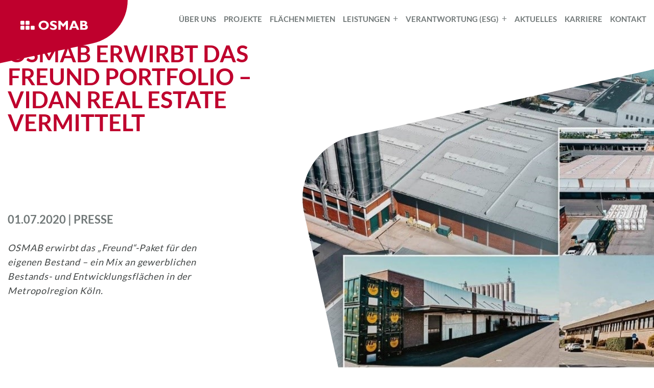

--- FILE ---
content_type: text/html; charset=UTF-8
request_url: https://www.osmab.de/aktuelles/osmab-erwirbt-das-freund-portfolio-vidan-real-estate-vermittelt/
body_size: 18342
content:
<!doctype html>
<html lang="de">
<head>
<meta charset="UTF-8">
<meta name="viewport" content="width=device-width, initial-scale=1">
<link rel="profile" href="http://gmpg.org/xfn/11">
<link href="/wp-content/themes/master/css/font/Lato.css" rel="stylesheet">
<meta name='robots' content='noindex, follow' />
	<style>img:is([sizes="auto" i], [sizes^="auto," i]) { contain-intrinsic-size: 3000px 1500px }</style>
	
	<!-- This site is optimized with the Yoast SEO plugin v26.6 - https://yoast.com/wordpress/plugins/seo/ -->
	<title>OSMAB erwirbt das Freund Portfolio – Vidan Real Estate vermittelt - OSMAB</title>
	<meta property="og:locale" content="de_DE" />
	<meta property="og:type" content="article" />
	<meta property="og:title" content="OSMAB erwirbt das Freund Portfolio – Vidan Real Estate vermittelt - OSMAB" />
	<meta property="og:description" content="Die OSMAB* Holding AG – ein deutschlandweit agierender Investor, Projektentwickler, Asset Manager und Bestandshalter mit Schwerpunkt auf Büroimmobilien und Logistikimmobilien – hat für ihren eigenen Bestand ein gemischtes Immobilienpaket in der Metropolregion Köln erworben. Verkäufer ist die Freund Immobilien GmbH &amp; Co.KG, Frechen. Der Kaufpreis für das sogenannte „Freund Portfolio“ liegt im mittleren zweistelligen Millionenbereich...." />
	<meta property="og:url" content="https://www.osmab.de/aktuelles/osmab-erwirbt-das-freund-portfolio-vidan-real-estate-vermittelt/" />
	<meta property="og:site_name" content="OSMAB" />
	<meta property="article:modified_time" content="2020-07-09T10:52:15+00:00" />
	<meta property="og:image" content="https://www.osmab.de/wp-content/uploads/Freund-Paket.jpg" />
	<meta property="og:image:width" content="1071" />
	<meta property="og:image:height" content="607" />
	<meta property="og:image:type" content="image/jpeg" />
	<meta name="twitter:card" content="summary_large_image" />
	<meta name="twitter:label1" content="Geschätzte Lesezeit" />
	<meta name="twitter:data1" content="2 Minuten" />
	<script type="application/ld+json" class="yoast-schema-graph">{"@context":"https://schema.org","@graph":[{"@type":"WebPage","@id":"https://www.osmab.de/aktuelles/osmab-erwirbt-das-freund-portfolio-vidan-real-estate-vermittelt/","url":"https://www.osmab.de/aktuelles/osmab-erwirbt-das-freund-portfolio-vidan-real-estate-vermittelt/","name":"OSMAB erwirbt das Freund Portfolio – Vidan Real Estate vermittelt - OSMAB","isPartOf":{"@id":"https://www.osmab.de/#website"},"primaryImageOfPage":{"@id":"https://www.osmab.de/aktuelles/osmab-erwirbt-das-freund-portfolio-vidan-real-estate-vermittelt/#primaryimage"},"image":{"@id":"https://www.osmab.de/aktuelles/osmab-erwirbt-das-freund-portfolio-vidan-real-estate-vermittelt/#primaryimage"},"thumbnailUrl":"https://www.osmab.de/wp-content/uploads/Freund-Paket.jpg","datePublished":"2020-07-09T10:51:48+00:00","dateModified":"2020-07-09T10:52:15+00:00","breadcrumb":{"@id":"https://www.osmab.de/aktuelles/osmab-erwirbt-das-freund-portfolio-vidan-real-estate-vermittelt/#breadcrumb"},"inLanguage":"de","potentialAction":[{"@type":"ReadAction","target":["https://www.osmab.de/aktuelles/osmab-erwirbt-das-freund-portfolio-vidan-real-estate-vermittelt/"]}]},{"@type":"ImageObject","inLanguage":"de","@id":"https://www.osmab.de/aktuelles/osmab-erwirbt-das-freund-portfolio-vidan-real-estate-vermittelt/#primaryimage","url":"https://www.osmab.de/wp-content/uploads/Freund-Paket.jpg","contentUrl":"https://www.osmab.de/wp-content/uploads/Freund-Paket.jpg","width":1071,"height":607},{"@type":"BreadcrumbList","@id":"https://www.osmab.de/aktuelles/osmab-erwirbt-das-freund-portfolio-vidan-real-estate-vermittelt/#breadcrumb","itemListElement":[{"@type":"ListItem","position":1,"name":"Startseite","item":"https://www.osmab.de/"},{"@type":"ListItem","position":2,"name":"News Artikel","item":"https://www.osmab.de/aktuelles/"},{"@type":"ListItem","position":3,"name":"OSMAB erwirbt das Freund Portfolio – Vidan Real Estate vermittelt"}]},{"@type":"WebSite","@id":"https://www.osmab.de/#website","url":"https://www.osmab.de/","name":"OSMAB","description":"","publisher":{"@id":"https://www.osmab.de/#organization"},"potentialAction":[{"@type":"SearchAction","target":{"@type":"EntryPoint","urlTemplate":"https://www.osmab.de/?s={search_term_string}"},"query-input":{"@type":"PropertyValueSpecification","valueRequired":true,"valueName":"search_term_string"}}],"inLanguage":"de"},{"@type":"Organization","@id":"https://www.osmab.de/#organization","name":"OSMAB Holding AG","url":"https://www.osmab.de/","logo":{"@type":"ImageObject","inLanguage":"de","@id":"https://www.osmab.de/#/schema/logo/image/","url":"https://www.osmab.de/wp-content/uploads/favicon-osmab.png","contentUrl":"https://www.osmab.de/wp-content/uploads/favicon-osmab.png","width":800,"height":800,"caption":"OSMAB Holding AG"},"image":{"@id":"https://www.osmab.de/#/schema/logo/image/"},"sameAs":["https://www.linkedin.com/company/5752907/admin/"]}]}</script>
	<!-- / Yoast SEO plugin. -->


<link rel='dns-prefetch' href='//analytics.designkarussell.com' />
<link rel="alternate" type="application/rss+xml" title="OSMAB &raquo; Feed" href="https://www.osmab.de/feed/" />
<link rel="alternate" type="application/rss+xml" title="OSMAB &raquo; Kommentar-Feed" href="https://www.osmab.de/comments/feed/" />
<style id='wp-emoji-styles-inline-css' type='text/css'>

	img.wp-smiley, img.emoji {
		display: inline !important;
		border: none !important;
		box-shadow: none !important;
		height: 1em !important;
		width: 1em !important;
		margin: 0 0.07em !important;
		vertical-align: -0.1em !important;
		background: none !important;
		padding: 0 !important;
	}
</style>
<link rel='stylesheet' id='wp-components-css' href='https://www.osmab.de/wp-includes/css/dist/components/style.min.css?ver=6.8.3' type='text/css' media='all' />
<link rel='stylesheet' id='wp-preferences-css' href='https://www.osmab.de/wp-includes/css/dist/preferences/style.min.css?ver=6.8.3' type='text/css' media='all' />
<link rel='stylesheet' id='wp-block-editor-css' href='https://www.osmab.de/wp-includes/css/dist/block-editor/style.min.css?ver=6.8.3' type='text/css' media='all' />
<link rel='stylesheet' id='popup-maker-block-library-style-css' href='https://www.osmab.de/wp-content/plugins/popup-maker/dist/packages/block-library-style.css?ver=dbea705cfafe089d65f1' type='text/css' media='all' />
<link rel='stylesheet' id='wpsl-styles-css' href='https://www.osmab.de/wp-content/plugins/wp-store-locator/css/styles.min.css?ver=2.2.260' type='text/css' media='all' />
<link rel='stylesheet' id='eeb-css-frontend-css' href='https://www.osmab.de/wp-content/plugins/email-encoder-bundle/assets/css/style.css?ver=54d4eedc552c499c4a8d6b89c23d3df1' type='text/css' media='all' />
<link rel='stylesheet' id='foundation-css' href='https://www.osmab.de/wp-content/themes/master/css/foundation.css?ver=6.8.3' type='text/css' media='all' />
<link rel='stylesheet' id='lightbox-css' href='https://www.osmab.de/wp-content/themes/master/css/lightbox.css?ver=6.8.3' type='text/css' media='all' />
<link rel='stylesheet' id='slick-css' href='https://www.osmab.de/wp-content/themes/master/css/slick.css?ver=6.8.3' type='text/css' media='all' />
<link rel='stylesheet' id='magnificpopup-css' href='https://www.osmab.de/wp-content/themes/master/css/magnific-popup.css?ver=6.8.3' type='text/css' media='all' />
<link rel='stylesheet' id='master-style-css' href='https://www.osmab.de/wp-content/themes/master/style.css?ver=6.8.3' type='text/css' media='all' />
<link rel='stylesheet' id='borlabs-cookie-css' href='https://www.osmab.de/wp-content/cache/borlabs-cookie/borlabs-cookie_1_de.css?ver=2.3.3-51' type='text/css' media='all' />
<link rel='stylesheet' id='popup-maker-site-css' href='//www.osmab.de/wp-content/uploads/pum/pum-site-styles.css?generated=1750683122&#038;ver=1.21.5' type='text/css' media='all' />
<script type="text/javascript" defer data-domain='osmab.de' data-api='https://analytics.designkarussell.com/api/event' data-cfasync='false' src="https://analytics.designkarussell.com/js/plausible.outbound-links.js?ver=2.5.0" id="plausible-analytics-js"></script>
<script type="text/javascript" id="plausible-analytics-js-after">
/* <![CDATA[ */
window.plausible = window.plausible || function() { (window.plausible.q = window.plausible.q || []).push(arguments) }
/* ]]> */
</script>
<script type="text/javascript" src="https://www.osmab.de/wp-includes/js/jquery/jquery.min.js?ver=3.7.1" id="jquery-core-js"></script>
<script type="text/javascript" src="https://www.osmab.de/wp-includes/js/jquery/jquery-migrate.min.js?ver=3.4.1" id="jquery-migrate-js"></script>
<script type="text/javascript" src="https://www.osmab.de/wp-content/plugins/email-encoder-bundle/assets/js/custom.js?ver=2c542c9989f589cd5318f5cef6a9ecd7" id="eeb-js-frontend-js"></script>
<link rel="https://api.w.org/" href="https://www.osmab.de/wp-json/" /><link rel="EditURI" type="application/rsd+xml" title="RSD" href="https://www.osmab.de/xmlrpc.php?rsd" />
<meta name="generator" content="WordPress 6.8.3" />
<link rel='shortlink' href='https://www.osmab.de/?p=2426' />
<link rel="alternate" title="oEmbed (JSON)" type="application/json+oembed" href="https://www.osmab.de/wp-json/oembed/1.0/embed?url=https%3A%2F%2Fwww.osmab.de%2Faktuelles%2Fosmab-erwirbt-das-freund-portfolio-vidan-real-estate-vermittelt%2F" />
<link rel="alternate" title="oEmbed (XML)" type="text/xml+oembed" href="https://www.osmab.de/wp-json/oembed/1.0/embed?url=https%3A%2F%2Fwww.osmab.de%2Faktuelles%2Fosmab-erwirbt-das-freund-portfolio-vidan-real-estate-vermittelt%2F&#038;format=xml" />
<script type="text/javascript">
(function(url){
	if(/(?:Chrome\/26\.0\.1410\.63 Safari\/537\.31|WordfenceTestMonBot)/.test(navigator.userAgent)){ return; }
	var addEvent = function(evt, handler) {
		if (window.addEventListener) {
			document.addEventListener(evt, handler, false);
		} else if (window.attachEvent) {
			document.attachEvent('on' + evt, handler);
		}
	};
	var removeEvent = function(evt, handler) {
		if (window.removeEventListener) {
			document.removeEventListener(evt, handler, false);
		} else if (window.detachEvent) {
			document.detachEvent('on' + evt, handler);
		}
	};
	var evts = 'contextmenu dblclick drag dragend dragenter dragleave dragover dragstart drop keydown keypress keyup mousedown mousemove mouseout mouseover mouseup mousewheel scroll'.split(' ');
	var logHuman = function() {
		if (window.wfLogHumanRan) { return; }
		window.wfLogHumanRan = true;
		var wfscr = document.createElement('script');
		wfscr.type = 'text/javascript';
		wfscr.async = true;
		wfscr.src = url + '&r=' + Math.random();
		(document.getElementsByTagName('head')[0]||document.getElementsByTagName('body')[0]).appendChild(wfscr);
		for (var i = 0; i < evts.length; i++) {
			removeEvent(evts[i], logHuman);
		}
	};
	for (var i = 0; i < evts.length; i++) {
		addEvent(evts[i], logHuman);
	}
})('//www.osmab.de/?wordfence_lh=1&hid=9505A2CDE344E14E5250CC88BDFA0C3A');
</script><style type="text/css">.recentcomments a{display:inline !important;padding:0 !important;margin:0 !important;}</style><link rel="icon" href="https://www.osmab.de/wp-content/uploads/cropped-favicon-osmab-32x32.png" sizes="32x32" />
<link rel="icon" href="https://www.osmab.de/wp-content/uploads/cropped-favicon-osmab-192x192.png" sizes="192x192" />
<link rel="apple-touch-icon" href="https://www.osmab.de/wp-content/uploads/cropped-favicon-osmab-180x180.png" />
<meta name="msapplication-TileImage" content="https://www.osmab.de/wp-content/uploads/cropped-favicon-osmab-270x270.png" />
		<style type="text/css" id="wp-custom-css">
			/*
Fügen Sie Ihren eigenen CSS-Code nach diesem Kommentar hinter dem abschließenden Schrägstrich ein.

Klicken Sie auf das Hilfe-Symbol oben, um mehr zu erfahren.
*/

/* CSS Anpassungen für das Weihnachtsmotiv!

.home h1,
.home p { 
   	color: #DB0132;
    text-shadow: 2px 2px 5px #ffffff;
   }

.home-header-container {

background: -moz-linear-gradient(left, rgba(255,255,255,1) 0%, rgba(255,255,255,0) 100%); 
background: -webkit-linear-gradient(left, rgba(255,255,255,1) 0%,rgba(255,255,255,0) 100%); 
background: linear-gradient(to right, rgba(255,255,255,1) 0%,rgba(255,255,255,0) 100%); 
filter: progid:DXImageTransform.Microsoft.gradient( startColorstr='#ffffff', endColorstr='#00ffffff',GradientType=1 );
Current gradient has opacity, switching color format to 'rgba';
padding-left:10px;
}

.small-12.columns.header.img { 
border: 1px solid lightgrey;
}
*/

body.news-template-default {
	max-width: auto !important;
}


/*Fläche mieten teil ausblenden */
.flaechen-mieten.project-container .teaser-image a:after {
	position:static;
}


/**/

body.news-template-default {
	max-width:100%!important;
	padding:0px;
}

body.news-template-default h1 {
	border: none;
	font-size:45px;
}
		</style>
		<meta name="robots" content="index,follow">
<!--
<script type="text/javascript">
  var gaProperty = 'UA-144504788-1'; 
  var disableStr = 'ga-disable-' + gaProperty;
  if (document.cookie.indexOf(disableStr + '=true') > -1) {
  window[disableStr] = true;
  }
  function gaOptout() {
  document.cookie = disableStr + '=true; expires=Thu, 31 Dec 2099 23:59:59 UTC path=/';
  window[disableStr] = true;
  }
</script>

<script>
  (function(i,s,o,g,r,a,m){i['GoogleAnalyticsObject']=r;i[r]=i[r]||function(){
  (i[r].q=i[r].q||[]).push(arguments)},i[r].l=1*new Date();a=s.createElement(o),
  m=s.getElementsByTagName(o)[0];a.async=1;a.src=g;m.parentNode.insertBefore(a,m)
  })(window,document,'script','https://www.google-analytics.com/analytics.js','ga');

  ga('create', 'UA-144504788-1', 'auto');
  ga('set', 'anonymizeIp', true);
  ga('send', 'pageview');

</script>

<script type="text/javascript">
(function (d, t) {
var bh = d.createElement(t), s = d.getElementsByTagName(t)[0];
bh.type = "text/javascript";
bh.src = "https://www.bugherd.com/sidebarv2.js?apikey=1mjae7nqne7uyebnzh7adw";
s.parentNode.insertBefore(bh, s);
})(document, "script");
</script>-->

<meta name="generator" content="WP Rocket 3.19.2.1" data-wpr-features="wpr_preload_links wpr_desktop" /></head>

<body class="wp-singular news-template-default single single-news postid-2426 wp-theme-master">
<div data-rocket-location-hash="54257ff4dc2eb7aae68fa23eb5f11e06" id="page" class="site">
	<a class="skip-link screen-reader-text" href="#content">Skip to content</a>

	<a id="page-logo" href="https://www.osmab.de"><img src="https://www.osmab.de/wp-content/themes/master/images/neu/osmab-holding-logo.svg" /></a>
	<header data-rocket-location-hash="e6dec5522a8b56befa615ed1945d2e58" id="masthead" class="site-header" role="banner">
		<div data-rocket-location-hash="6428c6c1576aded22a22ec2d12f781de" class="row columns nav-container">
			<nav id="site-navigation" class="main-navigation" role="navigation">
				<div class="site-navigation-background-container"></div>
				<button class="menu-toggle" aria-controls="primary-menu" aria-expanded="false">
					<span></span>
				  	<span></span>
				  	<span></span>
				  	<span></span>
				</button>
				<div class="mainnavigation-container"><ul id="primary-menu" class="menu"><li id="menu-item-611" class="menu-item menu-item-type-post_type menu-item-object-page menu-item-611"><a href="https://www.osmab.de/ueber-uns/">Über uns</a><span class="arrow"></span></li>
<li id="menu-item-1418" class="menu-item menu-item-type-post_type menu-item-object-page menu-item-1418"><a href="https://www.osmab.de/projekte/">Projekte</a><span class="arrow"></span></li>
<li id="menu-item-1889" class="menu-item menu-item-type-post_type menu-item-object-page menu-item-1889"><a href="https://www.osmab.de/leistungen/flaechen-mieten/">Flächen mieten</a><span class="arrow"></span></li>
<li id="menu-item-1415" class="menu-item menu-item-type-post_type menu-item-object-page menu-item-has-children menu-item-1415"><a href="https://www.osmab.de/leistungen/">Leistungen</a><span class="arrow"></span>
<ul class="sub-menu">
	<li id="menu-item-1696" class="menu-item menu-item-type-post_type menu-item-object-page menu-item-1696"><a href="https://www.osmab.de/leistungen/projektentwicklung/">Projektentwicklung</a><span class="arrow"></span></li>
	<li id="menu-item-1695" class="menu-item menu-item-type-post_type menu-item-object-page menu-item-1695"><a href="https://www.osmab.de/leistungen/asset-management/">Asset Management</a><span class="arrow"></span></li>
	<li id="menu-item-1694" class="menu-item menu-item-type-post_type menu-item-object-page menu-item-1694"><a href="https://www.osmab.de/leistungen/immobilienbestand/">Immobilienbestand</a><span class="arrow"></span></li>
</ul>
</li>
<li id="menu-item-1414" class="menu-item menu-item-type-post_type menu-item-object-page menu-item-has-children menu-item-1414"><a href="https://www.osmab.de/verantwortung/">Verantwortung (ESG)</a><span class="arrow"></span>
<ul class="sub-menu">
	<li id="menu-item-1699" class="menu-item menu-item-type-post_type menu-item-object-page menu-item-1699"><a href="https://www.osmab.de/verantwortung/oekologie/">Ökologie (Environmental)</a><span class="arrow"></span></li>
	<li id="menu-item-1701" class="menu-item menu-item-type-post_type menu-item-object-page menu-item-1701"><a href="https://www.osmab.de/verantwortung/soziales-engagement/">Soziales Engagement (Social)</a><span class="arrow"></span></li>
	<li id="menu-item-1700" class="menu-item menu-item-type-post_type menu-item-object-page menu-item-1700"><a href="https://www.osmab.de/verantwortung/unternehmenskultur/">Unternehmenskultur (Governance)</a><span class="arrow"></span></li>
</ul>
</li>
<li id="menu-item-1416" class="menu-item menu-item-type-post_type menu-item-object-page menu-item-1416"><a href="https://www.osmab.de/aktuelles/">Aktuelles</a><span class="arrow"></span></li>
<li id="menu-item-4885" class="menu-item menu-item-type-post_type menu-item-object-page menu-item-4885"><a href="https://www.osmab.de/jobs/">Karriere</a><span class="arrow"></span></li>
<li id="menu-item-1417" class="menu-item menu-item-type-post_type menu-item-object-page menu-item-1417"><a href="https://www.osmab.de/kontakt/">Kontakt</a><span class="arrow"></span></li>
</ul></div>			</nav><!-- #site-navigation -->
		</div>
	</header><!-- #masthead -->

	<script>
		if ( jQuery(window).width() < 1080 ) {
			jQuery('.main-navigation ul > li > span.arrow').click(function() {
				jQuery(this).parent().toggleClass('open');
			});
		}
	</script>

	<div data-rocket-location-hash="9aeef69b3a30307314ed240f74205056" id="content" class="site-content">

	<div data-rocket-location-hash="e80343eeae638b45e11eebf76f81be0a" id="primary" class="content-area">
		<main id="main" class="site-main" role="main">

			<article id="post-2426" class="post-2426 news type-news status-publish has-post-thumbnail hentry news_category-presse">
	<div class="entry-content">
    
    
<div id="header-bild" class="projekt ">
    <div class="row columns intro-title">
        <div class="small-12 large-7">
            <h1 class="red hyphenator">OSMAB erwirbt das Freund Portfolio – Vidan Real Estate vermittelt</h1>        </div>
	</div>
	
    <div class="row columns intro">
		<div class="small-12 medium-6 large-4">
			<h3>01.07.2020 | Presse</h3><div class="text"><p><em>OSMAB erwirbt das „Freund“-Paket für den eigenen Bestand &#8211; ein Mix an gewerblichen Bestands- und Entwicklungsflächen in der Metropolregion Köln.</em></p>
<p><em> </em></p>
</div>		</div>					
	</div>

	<div class="img-container">
        <div class="img" style="background: url(https://www.osmab.de/wp-content/uploads/Freund-Paket.jpg) no-repeat;"></div>		<div class="overlay"></div>
	</div>
</div>
    <div class="entry-content-container project-ansprechpartner">
    <div class="row columns">
        <div class="small-12 large-7">				
        
        <article class="page type-page status-publish hentry">
            <div class="entry-content">
                <h2>
                                    </h2>
                <p>Die OSMAB* Holding AG – ein deutschlandweit agierender Investor, Projektentwickler, Asset Manager und Bestandshalter mit Schwerpunkt auf Büroimmobilien und Logistikimmobilien – hat für ihren eigenen Bestand ein gemischtes Immobilienpaket in der Metropolregion Köln erworben. Verkäufer ist die Freund Immobilien GmbH &amp; Co.KG, Frechen.</p>
<p>Der Kaufpreis für das sogenannte „Freund Portfolio“ liegt im mittleren zweistelligen Millionenbereich. Der Übergang der Immobilien hat im zweiten Quartal 2020 stattgefunden. Das Immobilienberatungsunternehmen Vidan Real Estate GmbH (Bergisch Gladbach) war bei der Transaktion exklusiv vom Verkäufer mandatiert und war für den Verkäufer und den Käufer beratend tätig.</p>
<p>„Mit dem Freund Portfolio erweitern wir unseren eigenen Immobilienbestand im Bereich Lager- und Logistikimmobilien und sichern uns gewerbliche Entwicklungsflächen in unserem Heimatmarkt“, kommentiert <strong>Antons Mertens, Vorsitzender des Vorstands der OSMAB Holding AG.</strong></p>
<p>Bei dem angekauften Portfolio handelt es sich um drei größere gewerbliche Liegenschaften mit insgesamt mehr als 100.000 qm Grundstücksfläche in Frechen und Kerpen, die mit knapp 50.000 qm Hallenflächen bebaut sind, sowie ein Entwicklungsgrundstück in Kerpen Türnich. Die fünf gewerblichen Single bzw. Multi-Tenant Objekte sind überwiegend bis zu 10.000 qm groß. Hinzu kommen drei größere Mehrfamilienhäuser in Köln Lövenich, eine aufwändig sanierte Immobilie im Bauhaus-Stil mit neun Einheiten, in Köln Porz sowie in Frechen. Immobilienübergreifend lag die Vermietungsquote bei Übernahme bis auf ein Objekt bei 100 Prozent.</p>
<p>„Wir sind über die vertrauensvolle Zusammenarbeit mit allen Parteien während der Transaktion und über das erzielte Ergebnis sehr zufrieden und freuen uns, mit der OSMAB einen Käufer gefunden zu haben, der dieses komplexe Portfolio zu managen und weiterzuentwickeln weiß“, sagt <strong>Hildegard Freund, Geschäftsführerin der Freund Immobilien GmbH &amp; Co.KG</strong>.</p>
<p>„Immobilienportfolien wie diese sind selten am Markt. Die OSMAB mit ihrem diversifizierten Dienstleistungsportfolio, zu dem neben der Investoren- und Entwickler-Expertise auch eigene Unternehmen rund um das Asset und Property Management zählen, ist genau der richtige Käufer, um ein komplexes Immobilienportfolio wie dieses sorgfältig zu pflegen und strategisch zu entwickeln“, berichtet <strong>Dennis Pelzer, Geschäftsführer der Vidan Real Estate GmbH, </strong>der den Verkaufsprozess begleitet hat.</p>
<p>Die mittelständisch geprägte Unternehmensgruppe OSMAB und ihre hundertprozentige Tochter Alcaro sind bereits seit mehr als zwei Jahrzehnten in der Metropolregion Köln erfolgreich in der Grundstücksakquise, der Brownfield-Entwicklung, der Realisierung von Neubauprojekten und der objektübergreifenden Revitalisierungen von Bestandsimmobilien tätig. „Allein in Frechen und Kerpen haben die OSMAB und die Alcaro in den vergangenen Jahren mehr als 60.000 qm Nutzfläche für namhafte Hersteller-, Handels- und Logistikunternehmen nachhaltig neu entwickelt beziehungsweise zukunftsorientiert saniert und aktuell befinden sich rund 25.000 qm Neubauvolumen in der Fertigstellung“, so Anton Mertens.</p>
<p><picture fetchpriority="high" decoding="async" class="alignnone size-medium wp-image-2427">
<source type="image/webp" srcset="https://www.osmab.de/wp-content/uploads/Freund-Paket-500x283.jpg.webp 500w, https://www.osmab.de/wp-content/uploads/Freund-Paket-1024x580.jpg.webp 1024w, https://www.osmab.de/wp-content/uploads/Freund-Paket-768x435.jpg.webp 768w, https://www.osmab.de/wp-content/uploads/Freund-Paket.jpg.webp 1071w" sizes="(max-width: 500px) 100vw, 500px"/>
<img fetchpriority="high" decoding="async" src="https://www.osmab.de/wp-content/uploads/Freund-Paket-500x283.jpg" alt="" width="500" height="283" srcset="https://www.osmab.de/wp-content/uploads/Freund-Paket-500x283.jpg 500w, https://www.osmab.de/wp-content/uploads/Freund-Paket-1024x580.jpg 1024w, https://www.osmab.de/wp-content/uploads/Freund-Paket-768x435.jpg 768w, https://www.osmab.de/wp-content/uploads/Freund-Paket.jpg 1071w" sizes="(max-width: 500px) 100vw, 500px"/>
</picture>
</p>
            </div>
        </article>
    </div>

                
    </div>
</div>
    
<div class="teaser-content teaser with-button-row white-bg">
    <div class="row columns teaser-text-row">
        <div class="small-12 large-7">
            <h2>Weitere Artikel</h2>
        </div>
    </div>

    <div class="row teaser teaser-row filtr-container">
                    <div class="small-12 medium-6 large-4 columns project-container filtr-item">
                <a href="https://www.osmab.de/aktuelles/osmab-gewinnt-drei-neue-mieter-fuers-quartier-neobel/">
                    
                    <div class="small-12 columns teaser-image img" style="background-image:url('https://www.osmab.de/wp-content/uploads/Neobel-2-500x323.jpg');">
                    
                            <div class="teaser-image-hover"></div>                     
                        
                    </div>

                    <div class="sub-headline">19.12.2025 | Presse</div>
                    <h3 class="headline">
                        OSMAB gewinnt drei neue Mieter fürs Quartier NEOBEL</br>
                    </h3>
                </a>
            </div>
                   
                    <div class="small-12 medium-6 large-4 columns project-container filtr-item">
                <a href="https://www.osmab.de/aktuelles/osmab-erwirbt-26-500-m%c2%b2-grosses-grundstueck-in-kerpen/">
                    
                    <div class="small-12 columns teaser-image img" style="background-image:url('https://www.osmab.de/wp-content/uploads/OSMAB_Kerpen_Ankauf_Boschstrasse-500x333.jpg');">
                    
                            <div class="teaser-image-hover"></div>                     
                        
                    </div>

                    <div class="sub-headline">25.11.2025 | Presse</div>
                    <h3 class="headline">
                        OSMAB erwirbt 26.500 m² großes Grundstück in Kerpen</br>
                    </h3>
                </a>
            </div>
                   
                    <div class="small-12 medium-6 large-4 columns project-container filtr-item">
                <a href="https://www.osmab.de/aktuelles/ein-neuer-standort-fuer-den-bauhof-der-stadt-koeln/">
                    
                    <div class="small-12 columns teaser-image img" style="background-image:url('https://www.osmab.de/wp-content/uploads/Osmab_Rodenkirchen_0931-2-500x333.jpg');">
                    
                            <div class="teaser-image-hover"></div>                     
                        
                    </div>

                    <div class="sub-headline">21.11.2025 | Presse</div>
                    <h3 class="headline">
                        Ein neuer Standort für den Bauhof der Stadt Köln!</br>
                    </h3>
                </a>
            </div>
                   
            </div>
</div>


	</div><!-- .entry-content -->
</article><!-- #post-## -->
		</main><!-- #main -->
	</div><!-- #primary -->


	</div><!-- #content -->

	<footer id="colophon" class="site-footer" role="contentinfo">
		<div class="site-info">
			© OSMAB Holding AG | 2026		</div>
		<div class="footer-content">
			<div class="menu-menu-2-container"><ul id="footer-menu" class="menu"><li id="menu-item-4157" class="instagram menu-item menu-item-type-custom menu-item-object-custom menu-item-4157"><a target="_blank" href="https://www.instagram.com/osmabholdingag/">instagram</a></li>
<li id="menu-item-2289" class="linkedin menu-item menu-item-type-custom menu-item-object-custom menu-item-2289"><a target="_blank" href="https://www.linkedin.com/company/osmab-holding-ag/?originalSubdomain=de">linkedin</a></li>
<li id="menu-item-870" class="menu-item menu-item-type-post_type menu-item-object-page menu-item-870"><a href="https://www.osmab.de/kontakt/">Kontakt</a></li>
<li id="menu-item-91" class="menu-item menu-item-type-post_type menu-item-object-page menu-item-91"><a href="https://www.osmab.de/datenschutz/">Die Datenschutzverordnung</a></li>
<li id="menu-item-92" class="menu-item menu-item-type-post_type menu-item-object-page menu-item-92"><a href="https://www.osmab.de/impressum/">Das Impressum</a></li>
</ul></div>		</div>
		<div class="site-info">
			Konzept & Design: <a href="https://www.foerderturm-agentur.de/" target="_blank" title="Förderturm Agentur">Förderturm Agentur</a>
		</div>
	</footer><!-- #colophon -->
</div><!-- #page -->

<script type="text/javascript">
	jQuery('.menu-toggle').click(function() {
		jQuery(this).toggleClass('open');
	});

	jQuery(document).ready(function(){
		var vph = jQuery(window).height() - 90 -100;
		jQuery('.site-main').css('min-height', vph );
	});

	jQuery(window).resize(function() {
		var vph = jQuery(window).height() - 90 -100;
		jQuery('.site-main').css('min-height', vph );
	});


</script>

<script type="speculationrules">
{"prefetch":[{"source":"document","where":{"and":[{"href_matches":"\/*"},{"not":{"href_matches":["\/wp-*.php","\/wp-admin\/*","\/wp-content\/uploads\/*","\/wp-content\/*","\/wp-content\/plugins\/*","\/wp-content\/themes\/master\/*","\/*\\?(.+)"]}},{"not":{"selector_matches":"a[rel~=\"nofollow\"]"}},{"not":{"selector_matches":".no-prefetch, .no-prefetch a"}}]},"eagerness":"conservative"}]}
</script>
<div 
	id="pum-7847" 
	role="dialog" 
	aria-modal="false"
	aria-labelledby="pum_popup_title_7847"
	class="pum pum-overlay pum-theme-7831 pum-theme-standard-theme popmake-overlay click_open" 
	data-popmake="{&quot;id&quot;:7847,&quot;slug&quot;:&quot;oekologie-2&quot;,&quot;theme_id&quot;:7831,&quot;cookies&quot;:[],&quot;triggers&quot;:[{&quot;type&quot;:&quot;click_open&quot;,&quot;settings&quot;:{&quot;cookie_name&quot;:&quot;&quot;,&quot;extra_selectors&quot;:&quot;&quot;,&quot;do_default&quot;:true}}],&quot;mobile_disabled&quot;:null,&quot;tablet_disabled&quot;:null,&quot;meta&quot;:{&quot;display&quot;:{&quot;stackable&quot;:false,&quot;overlay_disabled&quot;:false,&quot;scrollable_content&quot;:false,&quot;disable_reposition&quot;:false,&quot;size&quot;:&quot;medium&quot;,&quot;responsive_min_width&quot;:&quot;0%&quot;,&quot;responsive_min_width_unit&quot;:false,&quot;responsive_max_width&quot;:&quot;100%&quot;,&quot;responsive_max_width_unit&quot;:false,&quot;custom_width&quot;:&quot;640px&quot;,&quot;custom_width_unit&quot;:false,&quot;custom_height&quot;:&quot;380px&quot;,&quot;custom_height_unit&quot;:false,&quot;custom_height_auto&quot;:false,&quot;location&quot;:&quot;center top&quot;,&quot;position_from_trigger&quot;:false,&quot;position_top&quot;:&quot;100&quot;,&quot;position_left&quot;:&quot;0&quot;,&quot;position_bottom&quot;:&quot;0&quot;,&quot;position_right&quot;:&quot;0&quot;,&quot;position_fixed&quot;:false,&quot;animation_type&quot;:&quot;none&quot;,&quot;animation_speed&quot;:&quot;350&quot;,&quot;animation_origin&quot;:&quot;center top&quot;,&quot;overlay_zindex&quot;:false,&quot;zindex&quot;:&quot;1999999999&quot;},&quot;close&quot;:{&quot;text&quot;:&quot;&quot;,&quot;button_delay&quot;:&quot;0&quot;,&quot;overlay_click&quot;:false,&quot;esc_press&quot;:false,&quot;f4_press&quot;:false},&quot;click_open&quot;:[]}}">

	<div data-rocket-location-hash="800afcba30e612cc84c71f71efbbf9d4" id="popmake-7847" class="pum-container popmake theme-7831 pum-responsive pum-responsive-medium responsive size-medium">

				
							<div data-rocket-location-hash="66a83c439c052923f38bd8c9506e0948" id="pum_popup_title_7847" class="pum-title popmake-title">
				Test			</div>
		
		
				<div data-rocket-location-hash="ec8ee50e6b3c1895f6dda70b6e9b4655" class="pum-content popmake-content" tabindex="0">
			<p>Lorem ipsum dolor sit amet, consetetur sadipscing elitr, sed diam nonumy eirmod tempor invidunt ut labore et dolore magna aliquyam erat, sed diam voluptua. At vero eos et accusam et justo duo dolores et ea rebum. Stet clita kasd gubergren, no sea takimata sanctus est Lorem ipsum dolor sit amet. Lorem ipsum dolor sit amet, consetetur sadipscing elitr, sed diam nonumy eirmod tempor invidunt ut labore et dolore magna aliquyam erat, sed diam voluptua. At vero eos et accusam et justo duo dolores et ea rebum. Stet clita kasd gubergren, no sea takimata sanctus est Lorem ipsum dolor sit amet.</p>
		</div>

				
							<button type="button" class="pum-close popmake-close" aria-label="Schließen">
			Schließen			</button>
		
	</div>

</div>
<!--googleoff: all--><div data-nosnippet><script id="BorlabsCookieBoxWrap" type="text/template"><div
    id="BorlabsCookieBox"
    class="BorlabsCookie"
    role="dialog"
    aria-labelledby="CookieBoxTextHeadline"
    aria-describedby="CookieBoxTextDescription"
    aria-modal="true"
>
    <div class="bottom-left" style="display: none;">
        <div class="_brlbs-bar-wrap">
            <div class="_brlbs-bar _brlbs-bar-advanced">
                <div class="cookie-box">
                    <div class="container">
                        <div class="row align-items-center">
                            <div class="col-12 col-sm-9">
                                <div class="row">
                                    <div class="col-12">
                                        <div class="_brlbs-flex-left">
                                                                                        <span role="heading" aria-level="3" class="_brlbs-h3" id="CookieBoxTextHeadline">
                                                Datenschutzeinstellungen                                            </span>
                                        </div>

                                        <p id="CookieBoxTextDescription">
                                            <span class="_brlbs-paragraph _brlbs-text-description">Wir nutzen Cookies auf unserer Website. Einige von ihnen sind essenziell für die Nutzung der Website, während andere uns helfen, die Website und Ihr Nutzererlebnis zu verbessern.</span> <span class="_brlbs-paragraph _brlbs-text-confirm-age">Wenn Sie unter 16 Jahre alt sind und Ihre Zustimmung zu freiwilligen Diensten geben möchten, müssen Sie Ihre Erziehungsberechtigten um Erlaubnis bitten.</span> <span class="_brlbs-paragraph _brlbs-text-technology">Wir verwenden Cookies und andere Technologien auf unserer Website. Einige von ihnen sind essenziell, während andere uns helfen, diese Website und Ihre Erfahrung zu verbessern.</span> <span class="_brlbs-paragraph _brlbs-text-personal-data">Personenbezogene Daten können verarbeitet werden (z. B. IP-Adressen), z. B. für personalisierte Anzeigen und Inhalte oder Anzeigen- und Inhaltsmessung.</span> <span class="_brlbs-paragraph _brlbs-text-more-information">Weitere Informationen über die Verwendung Ihrer Daten finden Sie in unserer  <a class="_brlbs-cursor" href="https://www.osmab.de/datenschutz/">Datenschutzerklärung</a>.</span> <span class="_brlbs-paragraph _brlbs-text-revoke">Sie können Ihre Auswahl jederzeit unter <a class="_brlbs-cursor" href="#" data-cookie-individual>Einstellungen</a> widerrufen oder anpassen.</span>                                        </p>
                                    </div>
                                </div>

                                                                    <fieldset>
                                        <legend class="sr-only">Datenschutzeinstellungen</legend>
                                        <ul
                                                                                    >
                                                                                                                                                <li>
                                                        <label class="_brlbs-checkbox">
                                                            Essenziell                                                            <input
                                                                id="checkbox-essential"
                                                                tabindex="0"
                                                                type="checkbox"
                                                                name="cookieGroup[]"
                                                                value="essential"
                                                                 checked                                                                 disabled                                                                data-borlabs-cookie-checkbox
                                                            >
                                                            <span class="_brlbs-checkbox-indicator"></span>
                                                        </label>
                                                    </li>
                                                                                                                                                                                                <li>
                                                        <label class="_brlbs-checkbox">
                                                            Statistiken                                                            <input
                                                                id="checkbox-statistics"
                                                                tabindex="0"
                                                                type="checkbox"
                                                                name="cookieGroup[]"
                                                                value="statistics"
                                                                 checked                                                                                                                                data-borlabs-cookie-checkbox
                                                            >
                                                            <span class="_brlbs-checkbox-indicator"></span>
                                                        </label>
                                                    </li>
                                                                                                                                                                                                                                                                                            <li>
                                                        <label class="_brlbs-checkbox">
                                                            Externe Medien                                                            <input
                                                                id="checkbox-external-media"
                                                                tabindex="0"
                                                                type="checkbox"
                                                                name="cookieGroup[]"
                                                                value="external-media"
                                                                 checked                                                                                                                                data-borlabs-cookie-checkbox
                                                            >
                                                            <span class="_brlbs-checkbox-indicator"></span>
                                                        </label>
                                                    </li>
                                                                                                                                    </ul>
                                    </fieldset>
                                                                </div>

                            <div data-rocket-location-hash="a393f8688155f2600cf17ad72b959b2d" class="col-12 col-sm-3">
                                                                    <p class="_brlbs-accept">
                                        <a
                                            href="#"
                                            tabindex="0"
                                            role="button"
                                            class="_brlbs-btn _brlbs-btn-accept-all _brlbs-cursor"
                                            data-cookie-accept-all
                                        >
                                            Alle akzeptieren                                        </a>
                                    </p>

                                    <p class="_brlbs-accept">
                                        <a
                                            href="#"
                                            tabindex="0"
                                            role="button"
                                            id="CookieBoxSaveButton"
                                            class="_brlbs-btn _brlbs-cursor"
                                            data-cookie-accept
                                        >
                                            Speichern                                        </a>
                                    </p>
                                
                                
                                <p class="_brlbs-manage-btn ">
                                    <a
                                        href="#"
                                        tabindex="0"
                                        role="button"
                                        class="_brlbs-cursor _brlbs-btn "
                                        data-cookie-individual
                                    >
                                        Individuelle Datenschutzeinstellungen                                    </a>
                                </p>

                                <p class="_brlbs-legal">
                                    <a
                                        href="#"
                                        tabindex="0"
                                        role="button"
                                        class="_brlbs-cursor"
                                        data-cookie-individual
                                    >
                                        Cookie-Details                                    </a>

                                                                            <span class="_brlbs-separator"></span>
                                        <a
                                            tabindex="0"
                                            href="https://www.osmab.de/datenschutz/"
                                        >
                                            Datenschutzerklärung                                        </a>
                                    
                                                                            <span class="_brlbs-separator"></span>
                                        <a
                                            tabindex="0"
                                            href="https://www.osmab.de/impressum/"
                                        >
                                            Impressum                                        </a>
                                                                    </p>
                            </div>
                        </div>
                    </div>
                </div>

                <div
    class="cookie-preference"
    aria-hidden="true"
    role="dialog"
    aria-describedby="CookiePrefDescription"
    aria-modal="true"
>
    <div data-rocket-location-hash="96fca680c4f7eebc97f13bda2333cabc" class="container not-visible">
        <div data-rocket-location-hash="cd72a25cf1e0b898196ec8cd16f9f027" class="row no-gutters">
            <div class="col-12">
                <div class="row no-gutters align-items-top">
                    <div class="col-12">
                        <div class="_brlbs-flex-center">
                                                    <span role="heading" aria-level="3" class="_brlbs-h3">Datenschutzeinstellungen</span>
                        </div>

                        <p id="CookiePrefDescription">
                            <span class="_brlbs-paragraph _brlbs-text-confirm-age">Wenn Sie unter 16 Jahre alt sind und Ihre Zustimmung zu freiwilligen Diensten geben möchten, müssen Sie Ihre Erziehungsberechtigten um Erlaubnis bitten.</span> <span class="_brlbs-paragraph _brlbs-text-technology">Wir verwenden Cookies und andere Technologien auf unserer Website. Einige von ihnen sind essenziell, während andere uns helfen, diese Website und Ihre Erfahrung zu verbessern.</span> <span class="_brlbs-paragraph _brlbs-text-personal-data">Personenbezogene Daten können verarbeitet werden (z. B. IP-Adressen), z. B. für personalisierte Anzeigen und Inhalte oder Anzeigen- und Inhaltsmessung.</span> <span class="_brlbs-paragraph _brlbs-text-more-information">Weitere Informationen über die Verwendung Ihrer Daten finden Sie in unserer  <a class="_brlbs-cursor" href="https://www.osmab.de/datenschutz/">Datenschutzerklärung</a>.</span> <span class="_brlbs-paragraph _brlbs-text-description">Hier finden Sie eine Übersicht über alle verwendeten Cookies. Sie können Ihre Einwilligung zu ganzen Kategorien geben oder sich weitere Informationen anzeigen lassen und so nur bestimmte Cookies auswählen.</span>                        </p>

                        <div class="row no-gutters align-items-center">
                            <div class="col-12 col-sm-7">
                                <p class="_brlbs-accept">
                                                                            <a
                                            href="#"
                                            class="_brlbs-btn _brlbs-btn-accept-all _brlbs-cursor"
                                            tabindex="0"
                                            role="button"
                                            data-cookie-accept-all
                                        >
                                            Alle akzeptieren                                        </a>
                                        
                                    <a
                                        href="#"
                                        id="CookiePrefSave"
                                        tabindex="0"
                                        role="button"
                                        class="_brlbs-btn _brlbs-cursor"
                                        data-cookie-accept
                                    >
                                        Speichern                                    </a>

                                                                    </p>
                            </div>

                            <div class="col-12 col-sm-5">
                                <p class="_brlbs-refuse">
                                    <a
                                        href="#"
                                        class="_brlbs-cursor"
                                        tabindex="0"
                                        role="button"
                                        data-cookie-back
                                    >
                                        Zurück                                    </a>

                                                                    </p>
                            </div>
                        </div>
                    </div>
                </div>

                <div data-cookie-accordion>
                                            <fieldset>
                            <legend class="sr-only">Datenschutzeinstellungen</legend>

                                                                                                <div class="bcac-item">
                                        <div class="d-flex flex-row">
                                            <label class="w-75">
                                                <span role="heading" aria-level="4" class="_brlbs-h4">Essenziell (1)</span>
                                            </label>

                                            <div class="w-25 text-right">
                                                                                            </div>
                                        </div>

                                        <div class="d-block">
                                            <p>Essenzielle Cookies ermöglichen grundlegende Funktionen und sind für die einwandfreie Funktion der Website erforderlich.</p>

                                            <p class="text-center">
                                                <a
                                                    href="#"
                                                    class="_brlbs-cursor d-block"
                                                    tabindex="0"
                                                    role="button"
                                                    data-cookie-accordion-target="essential"
                                                >
                                                    <span data-cookie-accordion-status="show">
                                                        Cookie-Informationen anzeigen                                                    </span>

                                                    <span data-cookie-accordion-status="hide" class="borlabs-hide">
                                                        Cookie-Informationen ausblenden                                                    </span>
                                                </a>
                                            </p>
                                        </div>

                                        <div
                                            class="borlabs-hide"
                                            data-cookie-accordion-parent="essential"
                                        >
                                                                                            <table>
                                                    
                                                    <tr>
                                                        <th scope="row">Name</th>
                                                        <td>
                                                            <label>
                                                                Borlabs Cookie                                                            </label>
                                                        </td>
                                                    </tr>

                                                    <tr>
                                                        <th scope="row">Anbieter</th>
                                                        <td>Eigentümer dieser Website<span>, </span><a href="https://www.osmab.de/impressum/">Impressum</a></td>
                                                    </tr>

                                                                                                            <tr>
                                                            <th scope="row">Zweck</th>
                                                            <td>Speichert die Einstellungen der Besucher, die in der Cookie Box von Borlabs Cookie ausgewählt wurden.</td>
                                                        </tr>
                                                        
                                                    
                                                    
                                                                                                            <tr>
                                                            <th scope="row">Cookie Name</th>
                                                            <td>borlabs-cookie</td>
                                                        </tr>
                                                        
                                                                                                            <tr>
                                                            <th scope="row">Cookie Laufzeit</th>
                                                            <td>1 Jahr</td>
                                                        </tr>
                                                                                                        </table>
                                                                                        </div>
                                    </div>
                                                                                                                                        <div class="bcac-item">
                                        <div class="d-flex flex-row">
                                            <label class="w-75">
                                                <span role="heading" aria-level="4" class="_brlbs-h4">Statistiken (1)</span>
                                            </label>

                                            <div class="w-25 text-right">
                                                                                                    <label class="_brlbs-btn-switch">
                                                        <span class="sr-only">Statistiken</span>
                                                        <input
                                                            tabindex="0"
                                                            id="borlabs-cookie-group-statistics"
                                                            type="checkbox"
                                                            name="cookieGroup[]"
                                                            value="statistics"
                                                             checked                                                            data-borlabs-cookie-switch
                                                        />
                                                        <span class="_brlbs-slider"></span>
                                                        <span
                                                            class="_brlbs-btn-switch-status"
                                                            data-active="An"
                                                            data-inactive="Aus">
                                                        </span>
                                                    </label>
                                                                                                </div>
                                        </div>

                                        <div class="d-block">
                                            <p>Statistik Cookies erfassen Informationen anonym. Diese Informationen helfen uns zu verstehen, wie unsere Besucher unsere Website nutzen.</p>

                                            <p class="text-center">
                                                <a
                                                    href="#"
                                                    class="_brlbs-cursor d-block"
                                                    tabindex="0"
                                                    role="button"
                                                    data-cookie-accordion-target="statistics"
                                                >
                                                    <span data-cookie-accordion-status="show">
                                                        Cookie-Informationen anzeigen                                                    </span>

                                                    <span data-cookie-accordion-status="hide" class="borlabs-hide">
                                                        Cookie-Informationen ausblenden                                                    </span>
                                                </a>
                                            </p>
                                        </div>

                                        <div
                                            class="borlabs-hide"
                                            data-cookie-accordion-parent="statistics"
                                        >
                                                                                            <table>
                                                                                                            <tr>
                                                            <th scope="row">Akzeptieren</th>
                                                            <td>
                                                                <label class="_brlbs-btn-switch _brlbs-btn-switch--textRight">
                                                                    <span class="sr-only">Google Analytics</span>
                                                                    <input
                                                                        id="borlabs-cookie-google-analytics"
                                                                        tabindex="0"
                                                                        type="checkbox" data-cookie-group="statistics"
                                                                        name="cookies[statistics][]"
                                                                        value="google-analytics"
                                                                         checked                                                                        data-borlabs-cookie-switch
                                                                    />

                                                                    <span class="_brlbs-slider"></span>

                                                                    <span
                                                                        class="_brlbs-btn-switch-status"
                                                                        data-active="An"
                                                                        data-inactive="Aus"
                                                                        aria-hidden="true">
                                                                    </span>
                                                                </label>
                                                            </td>
                                                        </tr>
                                                        
                                                    <tr>
                                                        <th scope="row">Name</th>
                                                        <td>
                                                            <label>
                                                                Google Analytics                                                            </label>
                                                        </td>
                                                    </tr>

                                                    <tr>
                                                        <th scope="row">Anbieter</th>
                                                        <td>Google Ireland Limited, Gordon House, Barrow Street, Dublin 4, Ireland</td>
                                                    </tr>

                                                                                                            <tr>
                                                            <th scope="row">Zweck</th>
                                                            <td>Cookie von Google für Website-Analysen. Erzeugt statistische Daten darüber, wie der Besucher die Website nutzt.</td>
                                                        </tr>
                                                        
                                                                                                            <tr>
                                                            <th scope="row">Datenschutzerklärung</th>
                                                            <td class="_brlbs-pp-url">
                                                                <a
                                                                    href="https://policies.google.com/privacy?hl=de"
                                                                    target="_blank"
                                                                    rel="nofollow noopener noreferrer"
                                                                >
                                                                    https://policies.google.com/privacy?hl=de                                                                </a>
                                                            </td>
                                                        </tr>
                                                        
                                                    
                                                                                                            <tr>
                                                            <th scope="row">Cookie Name</th>
                                                            <td>_ga,_gat,_gid</td>
                                                        </tr>
                                                        
                                                                                                            <tr>
                                                            <th scope="row">Cookie Laufzeit</th>
                                                            <td>2 Jahre</td>
                                                        </tr>
                                                                                                        </table>
                                                                                        </div>
                                    </div>
                                                                                                                                                                                                        <div class="bcac-item">
                                        <div class="d-flex flex-row">
                                            <label class="w-75">
                                                <span role="heading" aria-level="4" class="_brlbs-h4">Externe Medien (3)</span>
                                            </label>

                                            <div class="w-25 text-right">
                                                                                                    <label class="_brlbs-btn-switch">
                                                        <span class="sr-only">Externe Medien</span>
                                                        <input
                                                            tabindex="0"
                                                            id="borlabs-cookie-group-external-media"
                                                            type="checkbox"
                                                            name="cookieGroup[]"
                                                            value="external-media"
                                                             checked                                                            data-borlabs-cookie-switch
                                                        />
                                                        <span class="_brlbs-slider"></span>
                                                        <span
                                                            class="_brlbs-btn-switch-status"
                                                            data-active="An"
                                                            data-inactive="Aus">
                                                        </span>
                                                    </label>
                                                                                                </div>
                                        </div>

                                        <div class="d-block">
                                            <p>Inhalte von Videoplattformen und Social-Media-Plattformen werden standardmäßig blockiert. Wenn Cookies von externen Medien akzeptiert werden, bedarf der Zugriff auf diese Inhalte keiner manuellen Einwilligung mehr.</p>

                                            <p class="text-center">
                                                <a
                                                    href="#"
                                                    class="_brlbs-cursor d-block"
                                                    tabindex="0"
                                                    role="button"
                                                    data-cookie-accordion-target="external-media"
                                                >
                                                    <span data-cookie-accordion-status="show">
                                                        Cookie-Informationen anzeigen                                                    </span>

                                                    <span data-cookie-accordion-status="hide" class="borlabs-hide">
                                                        Cookie-Informationen ausblenden                                                    </span>
                                                </a>
                                            </p>
                                        </div>

                                        <div
                                            class="borlabs-hide"
                                            data-cookie-accordion-parent="external-media"
                                        >
                                                                                            <table>
                                                                                                            <tr>
                                                            <th scope="row">Akzeptieren</th>
                                                            <td>
                                                                <label class="_brlbs-btn-switch _brlbs-btn-switch--textRight">
                                                                    <span class="sr-only">Google Maps</span>
                                                                    <input
                                                                        id="borlabs-cookie-googlemaps"
                                                                        tabindex="0"
                                                                        type="checkbox" data-cookie-group="external-media"
                                                                        name="cookies[external-media][]"
                                                                        value="googlemaps"
                                                                         checked                                                                        data-borlabs-cookie-switch
                                                                    />

                                                                    <span class="_brlbs-slider"></span>

                                                                    <span
                                                                        class="_brlbs-btn-switch-status"
                                                                        data-active="An"
                                                                        data-inactive="Aus"
                                                                        aria-hidden="true">
                                                                    </span>
                                                                </label>
                                                            </td>
                                                        </tr>
                                                        
                                                    <tr>
                                                        <th scope="row">Name</th>
                                                        <td>
                                                            <label>
                                                                Google Maps                                                            </label>
                                                        </td>
                                                    </tr>

                                                    <tr>
                                                        <th scope="row">Anbieter</th>
                                                        <td>Google Ireland Limited, Gordon House, Barrow Street, Dublin 4, Ireland</td>
                                                    </tr>

                                                                                                            <tr>
                                                            <th scope="row">Zweck</th>
                                                            <td>Wird zum Entsperren von Google Maps-Inhalten verwendet.</td>
                                                        </tr>
                                                        
                                                                                                            <tr>
                                                            <th scope="row">Datenschutzerklärung</th>
                                                            <td class="_brlbs-pp-url">
                                                                <a
                                                                    href="https://policies.google.com/privacy"
                                                                    target="_blank"
                                                                    rel="nofollow noopener noreferrer"
                                                                >
                                                                    https://policies.google.com/privacy                                                                </a>
                                                            </td>
                                                        </tr>
                                                        
                                                                                                            <tr>
                                                            <th scope="row">Host(s)</th>
                                                            <td>.google.com</td>
                                                        </tr>
                                                        
                                                                                                            <tr>
                                                            <th scope="row">Cookie Name</th>
                                                            <td>NID</td>
                                                        </tr>
                                                        
                                                                                                            <tr>
                                                            <th scope="row">Cookie Laufzeit</th>
                                                            <td>6 Monate</td>
                                                        </tr>
                                                                                                        </table>
                                                                                                <table>
                                                                                                            <tr>
                                                            <th scope="row">Akzeptieren</th>
                                                            <td>
                                                                <label class="_brlbs-btn-switch _brlbs-btn-switch--textRight">
                                                                    <span class="sr-only">Vimeo</span>
                                                                    <input
                                                                        id="borlabs-cookie-vimeo"
                                                                        tabindex="0"
                                                                        type="checkbox" data-cookie-group="external-media"
                                                                        name="cookies[external-media][]"
                                                                        value="vimeo"
                                                                         checked                                                                        data-borlabs-cookie-switch
                                                                    />

                                                                    <span class="_brlbs-slider"></span>

                                                                    <span
                                                                        class="_brlbs-btn-switch-status"
                                                                        data-active="An"
                                                                        data-inactive="Aus"
                                                                        aria-hidden="true">
                                                                    </span>
                                                                </label>
                                                            </td>
                                                        </tr>
                                                        
                                                    <tr>
                                                        <th scope="row">Name</th>
                                                        <td>
                                                            <label>
                                                                Vimeo                                                            </label>
                                                        </td>
                                                    </tr>

                                                    <tr>
                                                        <th scope="row">Anbieter</th>
                                                        <td>Vimeo Inc., 555 West 18th Street, New York, New York 10011, USA</td>
                                                    </tr>

                                                                                                            <tr>
                                                            <th scope="row">Zweck</th>
                                                            <td>Wird verwendet, um Vimeo-Inhalte zu entsperren.</td>
                                                        </tr>
                                                        
                                                                                                            <tr>
                                                            <th scope="row">Datenschutzerklärung</th>
                                                            <td class="_brlbs-pp-url">
                                                                <a
                                                                    href="https://vimeo.com/privacy"
                                                                    target="_blank"
                                                                    rel="nofollow noopener noreferrer"
                                                                >
                                                                    https://vimeo.com/privacy                                                                </a>
                                                            </td>
                                                        </tr>
                                                        
                                                                                                            <tr>
                                                            <th scope="row">Host(s)</th>
                                                            <td>player.vimeo.com</td>
                                                        </tr>
                                                        
                                                                                                            <tr>
                                                            <th scope="row">Cookie Name</th>
                                                            <td>vuid</td>
                                                        </tr>
                                                        
                                                                                                            <tr>
                                                            <th scope="row">Cookie Laufzeit</th>
                                                            <td>2 Jahre</td>
                                                        </tr>
                                                                                                        </table>
                                                                                                <table>
                                                                                                            <tr>
                                                            <th scope="row">Akzeptieren</th>
                                                            <td>
                                                                <label class="_brlbs-btn-switch _brlbs-btn-switch--textRight">
                                                                    <span class="sr-only">YouTube</span>
                                                                    <input
                                                                        id="borlabs-cookie-youtube"
                                                                        tabindex="0"
                                                                        type="checkbox" data-cookie-group="external-media"
                                                                        name="cookies[external-media][]"
                                                                        value="youtube"
                                                                         checked                                                                        data-borlabs-cookie-switch
                                                                    />

                                                                    <span class="_brlbs-slider"></span>

                                                                    <span
                                                                        class="_brlbs-btn-switch-status"
                                                                        data-active="An"
                                                                        data-inactive="Aus"
                                                                        aria-hidden="true">
                                                                    </span>
                                                                </label>
                                                            </td>
                                                        </tr>
                                                        
                                                    <tr>
                                                        <th scope="row">Name</th>
                                                        <td>
                                                            <label>
                                                                YouTube                                                            </label>
                                                        </td>
                                                    </tr>

                                                    <tr>
                                                        <th scope="row">Anbieter</th>
                                                        <td>Google Ireland Limited, Gordon House, Barrow Street, Dublin 4, Ireland</td>
                                                    </tr>

                                                                                                            <tr>
                                                            <th scope="row">Zweck</th>
                                                            <td>Wird verwendet, um YouTube-Inhalte zu entsperren.</td>
                                                        </tr>
                                                        
                                                                                                            <tr>
                                                            <th scope="row">Datenschutzerklärung</th>
                                                            <td class="_brlbs-pp-url">
                                                                <a
                                                                    href="https://policies.google.com/privacy"
                                                                    target="_blank"
                                                                    rel="nofollow noopener noreferrer"
                                                                >
                                                                    https://policies.google.com/privacy                                                                </a>
                                                            </td>
                                                        </tr>
                                                        
                                                                                                            <tr>
                                                            <th scope="row">Host(s)</th>
                                                            <td>google.com</td>
                                                        </tr>
                                                        
                                                                                                            <tr>
                                                            <th scope="row">Cookie Name</th>
                                                            <td>NID</td>
                                                        </tr>
                                                        
                                                                                                            <tr>
                                                            <th scope="row">Cookie Laufzeit</th>
                                                            <td>6 Monate</td>
                                                        </tr>
                                                                                                        </table>
                                                                                        </div>
                                    </div>
                                                                                                </fieldset>
                                        </div>

                <div class="d-flex justify-content-between">
                    <p class="_brlbs-branding flex-fill">
                                            </p>

                    <p class="_brlbs-legal flex-fill">
                                                    <a href="https://www.osmab.de/datenschutz/">
                                Datenschutzerklärung                            </a>
                            
                                                    <span class="_brlbs-separator"></span>
                            
                                                    <a href="https://www.osmab.de/impressum/">
                                Impressum                            </a>
                                                </p>
                </div>
            </div>
        </div>
    </div>
</div>
            </div>
        </div>
    </div>
</div>
</script></div><!--googleon: all--><script type="text/javascript" id="rocket-browser-checker-js-after">
/* <![CDATA[ */
"use strict";var _createClass=function(){function defineProperties(target,props){for(var i=0;i<props.length;i++){var descriptor=props[i];descriptor.enumerable=descriptor.enumerable||!1,descriptor.configurable=!0,"value"in descriptor&&(descriptor.writable=!0),Object.defineProperty(target,descriptor.key,descriptor)}}return function(Constructor,protoProps,staticProps){return protoProps&&defineProperties(Constructor.prototype,protoProps),staticProps&&defineProperties(Constructor,staticProps),Constructor}}();function _classCallCheck(instance,Constructor){if(!(instance instanceof Constructor))throw new TypeError("Cannot call a class as a function")}var RocketBrowserCompatibilityChecker=function(){function RocketBrowserCompatibilityChecker(options){_classCallCheck(this,RocketBrowserCompatibilityChecker),this.passiveSupported=!1,this._checkPassiveOption(this),this.options=!!this.passiveSupported&&options}return _createClass(RocketBrowserCompatibilityChecker,[{key:"_checkPassiveOption",value:function(self){try{var options={get passive(){return!(self.passiveSupported=!0)}};window.addEventListener("test",null,options),window.removeEventListener("test",null,options)}catch(err){self.passiveSupported=!1}}},{key:"initRequestIdleCallback",value:function(){!1 in window&&(window.requestIdleCallback=function(cb){var start=Date.now();return setTimeout(function(){cb({didTimeout:!1,timeRemaining:function(){return Math.max(0,50-(Date.now()-start))}})},1)}),!1 in window&&(window.cancelIdleCallback=function(id){return clearTimeout(id)})}},{key:"isDataSaverModeOn",value:function(){return"connection"in navigator&&!0===navigator.connection.saveData}},{key:"supportsLinkPrefetch",value:function(){var elem=document.createElement("link");return elem.relList&&elem.relList.supports&&elem.relList.supports("prefetch")&&window.IntersectionObserver&&"isIntersecting"in IntersectionObserverEntry.prototype}},{key:"isSlowConnection",value:function(){return"connection"in navigator&&"effectiveType"in navigator.connection&&("2g"===navigator.connection.effectiveType||"slow-2g"===navigator.connection.effectiveType)}}]),RocketBrowserCompatibilityChecker}();
/* ]]> */
</script>
<script type="text/javascript" id="rocket-preload-links-js-extra">
/* <![CDATA[ */
var RocketPreloadLinksConfig = {"excludeUris":"\/(?:.+\/)?feed(?:\/(?:.+\/?)?)?$|\/(?:.+\/)?embed\/|\/(index.php\/)?(.*)wp-json(\/.*|$)|\/refer\/|\/go\/|\/recommend\/|\/recommends\/","usesTrailingSlash":"1","imageExt":"jpg|jpeg|gif|png|tiff|bmp|webp|avif|pdf|doc|docx|xls|xlsx|php","fileExt":"jpg|jpeg|gif|png|tiff|bmp|webp|avif|pdf|doc|docx|xls|xlsx|php|html|htm","siteUrl":"https:\/\/www.osmab.de","onHoverDelay":"100","rateThrottle":"3"};
/* ]]> */
</script>
<script type="text/javascript" id="rocket-preload-links-js-after">
/* <![CDATA[ */
(function() {
"use strict";var r="function"==typeof Symbol&&"symbol"==typeof Symbol.iterator?function(e){return typeof e}:function(e){return e&&"function"==typeof Symbol&&e.constructor===Symbol&&e!==Symbol.prototype?"symbol":typeof e},e=function(){function i(e,t){for(var n=0;n<t.length;n++){var i=t[n];i.enumerable=i.enumerable||!1,i.configurable=!0,"value"in i&&(i.writable=!0),Object.defineProperty(e,i.key,i)}}return function(e,t,n){return t&&i(e.prototype,t),n&&i(e,n),e}}();function i(e,t){if(!(e instanceof t))throw new TypeError("Cannot call a class as a function")}var t=function(){function n(e,t){i(this,n),this.browser=e,this.config=t,this.options=this.browser.options,this.prefetched=new Set,this.eventTime=null,this.threshold=1111,this.numOnHover=0}return e(n,[{key:"init",value:function(){!this.browser.supportsLinkPrefetch()||this.browser.isDataSaverModeOn()||this.browser.isSlowConnection()||(this.regex={excludeUris:RegExp(this.config.excludeUris,"i"),images:RegExp(".("+this.config.imageExt+")$","i"),fileExt:RegExp(".("+this.config.fileExt+")$","i")},this._initListeners(this))}},{key:"_initListeners",value:function(e){-1<this.config.onHoverDelay&&document.addEventListener("mouseover",e.listener.bind(e),e.listenerOptions),document.addEventListener("mousedown",e.listener.bind(e),e.listenerOptions),document.addEventListener("touchstart",e.listener.bind(e),e.listenerOptions)}},{key:"listener",value:function(e){var t=e.target.closest("a"),n=this._prepareUrl(t);if(null!==n)switch(e.type){case"mousedown":case"touchstart":this._addPrefetchLink(n);break;case"mouseover":this._earlyPrefetch(t,n,"mouseout")}}},{key:"_earlyPrefetch",value:function(t,e,n){var i=this,r=setTimeout(function(){if(r=null,0===i.numOnHover)setTimeout(function(){return i.numOnHover=0},1e3);else if(i.numOnHover>i.config.rateThrottle)return;i.numOnHover++,i._addPrefetchLink(e)},this.config.onHoverDelay);t.addEventListener(n,function e(){t.removeEventListener(n,e,{passive:!0}),null!==r&&(clearTimeout(r),r=null)},{passive:!0})}},{key:"_addPrefetchLink",value:function(i){return this.prefetched.add(i.href),new Promise(function(e,t){var n=document.createElement("link");n.rel="prefetch",n.href=i.href,n.onload=e,n.onerror=t,document.head.appendChild(n)}).catch(function(){})}},{key:"_prepareUrl",value:function(e){if(null===e||"object"!==(void 0===e?"undefined":r(e))||!1 in e||-1===["http:","https:"].indexOf(e.protocol))return null;var t=e.href.substring(0,this.config.siteUrl.length),n=this._getPathname(e.href,t),i={original:e.href,protocol:e.protocol,origin:t,pathname:n,href:t+n};return this._isLinkOk(i)?i:null}},{key:"_getPathname",value:function(e,t){var n=t?e.substring(this.config.siteUrl.length):e;return n.startsWith("/")||(n="/"+n),this._shouldAddTrailingSlash(n)?n+"/":n}},{key:"_shouldAddTrailingSlash",value:function(e){return this.config.usesTrailingSlash&&!e.endsWith("/")&&!this.regex.fileExt.test(e)}},{key:"_isLinkOk",value:function(e){return null!==e&&"object"===(void 0===e?"undefined":r(e))&&(!this.prefetched.has(e.href)&&e.origin===this.config.siteUrl&&-1===e.href.indexOf("?")&&-1===e.href.indexOf("#")&&!this.regex.excludeUris.test(e.href)&&!this.regex.images.test(e.href))}}],[{key:"run",value:function(){"undefined"!=typeof RocketPreloadLinksConfig&&new n(new RocketBrowserCompatibilityChecker({capture:!0,passive:!0}),RocketPreloadLinksConfig).init()}}]),n}();t.run();
}());
/* ]]> */
</script>
<script type="text/javascript" src="https://www.osmab.de/wp-content/themes/master/js/jquery.filterizr.js?ver=6.8.3" id="filterizr-js"></script>
<script type="text/javascript" src="https://www.osmab.de/wp-content/themes/master/js/navigation.js?ver=20151215" id="master-navigation-js"></script>
<script type="text/javascript" src="https://www.osmab.de/wp-content/themes/master/js/skip-link-focus-fix.js?ver=20151215" id="master-skip-link-focus-fix-js"></script>
<script type="text/javascript" src="https://www.osmab.de/wp-content/themes/master/js/lightbox.js?ver=6.8.3" id="lightbox-js"></script>
<script type="text/javascript" src="https://www.osmab.de/wp-content/themes/master/js/slick.min.js?ver=6.8.3" id="slick-js"></script>
<script type="text/javascript" src="https://www.osmab.de/wp-content/themes/master/js/jquery.magnific-popup.min.js?ver=6.8.3" id="magnificpopup-js"></script>
<script type="text/javascript" src="https://www.osmab.de/wp-content/themes/master/js/hyphen/hyphen.js?ver=6.8.3" id="hyphen-js"></script>
<script type="text/javascript" src="https://www.osmab.de/wp-content/themes/master/js/hyphen/patterns/de.js?ver=6.8.3" id="hyphende-js"></script>
<script type="text/javascript" src="https://www.osmab.de/wp-content/themes/master/js/additionals.js?ver=6.8.3" id="additionals-js"></script>
<script type="text/javascript" src="https://www.osmab.de/wp-includes/js/jquery/ui/core.min.js?ver=1.13.3" id="jquery-ui-core-js"></script>
<script type="text/javascript" src="https://www.osmab.de/wp-includes/js/dist/hooks.min.js?ver=4d63a3d491d11ffd8ac6" id="wp-hooks-js"></script>
<script type="text/javascript" id="popup-maker-site-js-extra">
/* <![CDATA[ */
var pum_vars = {"version":"1.21.5","pm_dir_url":"https:\/\/www.osmab.de\/wp-content\/plugins\/popup-maker\/","ajaxurl":"https:\/\/www.osmab.de\/wp-admin\/admin-ajax.php","restapi":"https:\/\/www.osmab.de\/wp-json\/pum\/v1","rest_nonce":null,"default_theme":"7831","debug_mode":"","disable_tracking":"","home_url":"\/","message_position":"top","core_sub_forms_enabled":"1","popups":[],"cookie_domain":"","analytics_enabled":"1","analytics_route":"analytics","analytics_api":"https:\/\/www.osmab.de\/wp-json\/pum\/v1"};
var pum_sub_vars = {"ajaxurl":"https:\/\/www.osmab.de\/wp-admin\/admin-ajax.php","message_position":"top"};
var pum_popups = {"pum-7847":{"triggers":[{"type":"click_open","settings":{"cookie_name":"","extra_selectors":"","do_default":true}}],"cookies":[],"disable_on_mobile":false,"disable_on_tablet":false,"atc_promotion":null,"explain":null,"type_section":null,"theme_id":"7831","size":"medium","responsive_min_width":"0%","responsive_max_width":"100%","custom_width":"640px","custom_height_auto":false,"custom_height":"380px","scrollable_content":false,"animation_type":"none","animation_speed":"350","animation_origin":"center top","open_sound":"none","custom_sound":"","location":"center top","position_top":"100","position_bottom":"0","position_left":"0","position_right":"0","position_from_trigger":false,"position_fixed":false,"overlay_disabled":false,"stackable":false,"disable_reposition":false,"zindex":"1999999999","close_button_delay":"0","fi_promotion":null,"close_on_form_submission":false,"close_on_form_submission_delay":"0","close_on_overlay_click":false,"close_on_esc_press":false,"close_on_f4_press":false,"disable_form_reopen":false,"disable_accessibility":false,"theme_slug":"standard-theme","id":7847,"slug":"oekologie-2"}};
/* ]]> */
</script>
<script type="text/javascript" src="//www.osmab.de/wp-content/uploads/pum/pum-site-scripts.js?defer&amp;generated=1750683122&amp;ver=1.21.5" id="popup-maker-site-js"></script>
<script type="text/javascript" id="borlabs-cookie-js-extra">
/* <![CDATA[ */
var borlabsCookieConfig = {"ajaxURL":"https:\/\/www.osmab.de\/wp-admin\/admin-ajax.php","language":"de","animation":"1","animationDelay":"","animationIn":"_brlbs-fadeInUp","animationOut":"_brlbs-fadeOutDown","blockContent":"1","boxLayout":"bar","boxLayoutAdvanced":"1","automaticCookieDomainAndPath":"1","cookieDomain":"www.osmab.de","cookiePath":"\/","cookieSameSite":"Lax","cookieSecure":"1","cookieLifetime":"365","cookieLifetimeEssentialOnly":"182","crossDomainCookie":[],"cookieBeforeConsent":"","cookiesForBots":"1","cookieVersion":"1","hideCookieBoxOnPages":[],"respectDoNotTrack":"1","reloadAfterConsent":"","reloadAfterOptOut":"1","showCookieBox":"1","cookieBoxIntegration":"javascript","ignorePreSelectStatus":"1","cookies":{"essential":["borlabs-cookie"],"statistics":["google-analytics"],"marketing":[],"external-media":["googlemaps","vimeo","youtube"]}};
var borlabsCookieCookies = {"essential":{"borlabs-cookie":{"cookieNameList":{"borlabs-cookie":"borlabs-cookie"},"settings":{"blockCookiesBeforeConsent":"0"}}},"statistics":{"google-analytics":{"cookieNameList":{"_ga":"_ga","_gat":"_gat","_gid":"_gid"},"settings":{"blockCookiesBeforeConsent":"1","trackingId":"UA-144504788-1"},"optInJS":"[base64]","optOutJS":""}},"external-media":{"googlemaps":{"cookieNameList":{"NID":"NID"},"settings":{"blockCookiesBeforeConsent":"0"},"optInJS":"PHNjcmlwdD5pZih0eXBlb2Ygd2luZG93LkJvcmxhYnNDb29raWUgPT09ICJvYmplY3QiKSB7IHdpbmRvdy5Cb3JsYWJzQ29va2llLnVuYmxvY2tDb250ZW50SWQoImdvb2dsZW1hcHMiKTsgfTwvc2NyaXB0Pg==","optOutJS":""},"vimeo":{"cookieNameList":{"vuid":"vuid"},"settings":{"blockCookiesBeforeConsent":"0"},"optInJS":"PHNjcmlwdD5pZih0eXBlb2Ygd2luZG93LkJvcmxhYnNDb29raWUgPT09ICJvYmplY3QiKSB7IHdpbmRvdy5Cb3JsYWJzQ29va2llLnVuYmxvY2tDb250ZW50SWQoInZpbWVvIik7IH08L3NjcmlwdD4=","optOutJS":""},"youtube":{"cookieNameList":{"NID":"NID"},"settings":{"blockCookiesBeforeConsent":"0"},"optInJS":"PHNjcmlwdD5pZih0eXBlb2Ygd2luZG93LkJvcmxhYnNDb29raWUgPT09ICJvYmplY3QiKSB7IHdpbmRvdy5Cb3JsYWJzQ29va2llLnVuYmxvY2tDb250ZW50SWQoInlvdXR1YmUiKTsgfTwvc2NyaXB0Pg==","optOutJS":""}}};
/* ]]> */
</script>
<script type="text/javascript" src="https://www.osmab.de/wp-content/plugins/borlabs-cookie/assets/javascript/borlabs-cookie.min.js?ver=2.3.3" id="borlabs-cookie-js"></script>
<script type="text/javascript" id="borlabs-cookie-js-after">
/* <![CDATA[ */
document.addEventListener("DOMContentLoaded", function (e) {
var borlabsCookieContentBlocker = {"default": {"id": "default","global": function (contentBlockerData) {  },"init": function (el, contentBlockerData) {  },"settings": {"executeGlobalCodeBeforeUnblocking":false}},"googlemaps": {"id": "googlemaps","global": function (contentBlockerData) {  },"init": function (el, contentBlockerData) {  },"settings": {"executeGlobalCodeBeforeUnblocking":false}},"vimeo": {"id": "vimeo","global": function (contentBlockerData) {  },"init": function (el, contentBlockerData) {  },"settings": {"executeGlobalCodeBeforeUnblocking":false,"saveThumbnails":false,"videoWrapper":false}},"youtube": {"id": "youtube","global": function (contentBlockerData) {  },"init": function (el, contentBlockerData) {  },"settings": {"executeGlobalCodeBeforeUnblocking":false,"changeURLToNoCookie":true,"saveThumbnails":false,"thumbnailQuality":"maxresdefault","videoWrapper":false}},"wpstorelocator": {"id": "wpstorelocator","global": function (contentBlockerData) {  },"init": function (el, contentBlockerData) {  },"settings": []}};
    var BorlabsCookieInitCheck = function () {

    if (typeof window.BorlabsCookie === "object" && typeof window.jQuery === "function") {

        if (typeof borlabsCookiePrioritized !== "object") {
            borlabsCookiePrioritized = { optInJS: {} };
        }

        window.BorlabsCookie.init(borlabsCookieConfig, borlabsCookieCookies, borlabsCookieContentBlocker, borlabsCookiePrioritized.optInJS);
    } else {
        window.setTimeout(BorlabsCookieInitCheck, 50);
    }
};

BorlabsCookieInitCheck();});
/* ]]> */
</script>

<script>var rocket_beacon_data = {"ajax_url":"https:\/\/www.osmab.de\/wp-admin\/admin-ajax.php","nonce":"4bad0e9bd5","url":"https:\/\/www.osmab.de\/aktuelles\/osmab-erwirbt-das-freund-portfolio-vidan-real-estate-vermittelt","is_mobile":false,"width_threshold":1600,"height_threshold":700,"delay":500,"debug":null,"status":{"atf":true,"lrc":true,"preconnect_external_domain":true},"elements":"img, video, picture, p, main, div, li, svg, section, header, span","lrc_threshold":1800,"preconnect_external_domain_elements":["link","script","iframe"],"preconnect_external_domain_exclusions":["static.cloudflareinsights.com","rel=\"profile\"","rel=\"preconnect\"","rel=\"dns-prefetch\"","rel=\"icon\""]}</script><script data-name="wpr-wpr-beacon" src='https://www.osmab.de/wp-content/plugins/wp-rocket/assets/js/wpr-beacon.min.js' async></script></body>
</html>

<!-- This website is like a Rocket, isn't it? Performance optimized by WP Rocket. Learn more: https://wp-rocket.me - Debug: cached@1768684561 -->

--- FILE ---
content_type: text/javascript; charset=utf-8
request_url: https://www.osmab.de/wp-content/themes/master/js/hyphen/patterns/de.js?ver=6.8.3
body_size: 86498
content:
(function (root, factory) {
  if (typeof define === 'function' && define.amd) {
    // AMD. Register as an anonymous module.
    define([], factory);
  } else if (typeof module === 'object' && module.exports) {
    // Node. Does not work with strict CommonJS, but
    // only CommonJS-like environments that support module.exports,
    // like Node.
    module.exports = factory();
  } else {
    // Browser globals (root is window)
    root.hyphenationPatternsDe = factory();
  }
}(this, function () {
  var patterns = [], hyphenation = [];
// title: Hyphenation patterns for German, reformed orthography (2006)
//
// notice: TeX-Trennmuster für die reformierte (2006) deutsche Rechtschreibung
//
// version: 2018-03-31
//
// authors:
//   -
//     name:    Deutschsprachige Trennmustermannschaft
//     contact: trennmuster@dante.de
//
// copyright: Copyright (C) 2013-2018
//            Stephan Hennig, Werner Lemberg, Günter Milde,
//            Sander van Geloven, Georg Pfeiffer, Gisbert W. Selke,
//            Tobias Wendorf
//
// licence:
//     name: MIT
//     url:  http://opensource.org/licenses/mit-license.php
//     text: >
//           Permission is hereby granted, free of charge, to any person
//           obtaining a copy of this software and associated documentation
//           files (the “Software”), to deal in the Software without
//           restriction, including without limitation the rights to use,
//           copy, modify, merge, publish, distribute, sublicense, and/or
//           sell copies of the Software, and to permit persons to whom the
//           Software is furnished to do so, subject to the following
//           conditions:
//
//           The above copyright notice and this permission notice shall be
//           included in all copies or substantial portions of the Software.
//
//           THE SOFTWARE IS PROVIDED “AS IS”, WITHOUT WARRANTY OF ANY KIND,
//           EXPRESS OR IMPLIED, INCLUDING BUT NOT LIMITED TO THE WARRANTIES
//           OF MERCHANTABILITY, FITNESS FOR A PARTICULAR PURPOSE AND
//           NONINFRINGEMENT.  IN NO EVENT SHALL THE AUTHORS OR COPYRIGHT
//           HOLDERS BE LIABLE FOR ANY CLAIM, DAMAGES OR OTHER LIABILITY,
//           WHETHER IN AN ACTION OF CONTRACT, TORT OR OTHERWISE, ARISING
//           FROM, OUT OF OR IN CONNECTION WITH THE SOFTWARE OR THE USE OR
//           OTHER DEALINGS IN THE SOFTWARE.
//
// source: http://repo.or.cz/w/wortliste.git?a=commit;h=8b9a428c271e064f0047a364c532308f0fd4051f
//
// language:
//     name: German, reformed spelling
//     tag:  de-1996
//
// hyphenmins:
//     generation:
//         left:  2
//         right: 2
//     typesetting:
//         left:  2
//         right: 2
//
// ===========================================================================

var message = "German Hyphenation Patterns (Reformed Orthography, 2006) `dehyphn-x' 2018-03-31 (WL)";

//
// The used patgen parameters are
//
//   1 1 | 2 5 | 1 1 1
//   2 2 | 2 5 | 1 2 1
//   3 3 | 2 6 | 1 1 1
//   4 4 | 2 6 | 1 4 1
//   5 5 | 2 7 | 1 1 1
//   6 6 | 2 7 | 1 6 1
//   7 7 | 2 13 | 1 4 1
//   8 8 | 2 13 | 1 8 1

var patterns = [//
".ab1a",
".ab3l",
".abo2",
".ab3ol",
".ab1or",
".ab3s2",
".ab3u",
".ade3n",
".ae3",
".aft2",
".ag4r",
".ag2u",
".ai2s",
".akt2a",
".al2e",
".al3k",
".al3lei",
".al5len",
".al3li",
".al3se",
".al4tei",
".al4tel",
".alter6s5",
".alt3s4",
".al4tu",
".ampe4",
".amt2s1",
".amt4sc",
".ana1c",
".an4a3t",
".an3d2",
".anden6k",
".an1er",
".ang2",
".an3g4li",
".an3go",
".angs4",
".angst3",
".ani2s",
".an3k4",
".an3na",
".an3s2",
".an4si.",
".an4tar",
".an3z2",
".ap5p6le.",
".ari1e",
".ar3k2a",
".ar4m3ac",
".ar4mun",
".ar2sc",
".ar4tan",
".ar4t3ei",
".arter4",
".ar6t5erh",
".ar2t1r",
".arz2",
".asbe2",
".as4ta",
".as3tr",
".ata1",
".at2h",
".at4r",
".au3d",
".au4f3",
".au2s3",
".auß2",
".ax2",
".äm3",
".är6schl",
".ät2h",
".ät2s",
".bahn3",
".bah6ner",
".bal3t",
".baus4",
".be3erb",
".beige4",
".bel2a",
".be3r2a",
".ber2e",
".ber4g3a",
".ber6g5e6b",
".ber4g3r",
".ber4tr",
".bi4os",
".bi2t",
".bit1a",
".blau3",
".boge2",
".bogen3",
".bogens6",
".bo4s3k",
".bu4ser",
".bu3ta",
".by4t",
".ca2s3t",
".ce2ra",
".ch6",
".char8mes",
".chi3er",
".dab4",
".da2r1",
".dar3in",
".dar2m1",
".da4te.",
".da4tes",
".de2al",
".de1i",
".dein2",
".de3lo",
".de8ments",
".de3na",
".den4ka",
".den4kl",
".den4ko",
".de1o2",
".de3r4en",
".de1s",
".de3sk",
".des2t",
".di3el",
".di4en",
".dien4e",
".dien6st",
".dienst7a8d",
".do3b",
".do2mo",
".do1pe",
".dor2f1",
".do2tr",
".dy2s3",
".ebe2r1",
".eg2o",
".eh2e",
".ehe1i",
".ehe5n",
".ei3e2",
".ei3f2e",
".ei3k",
".ei4na",
".ein3d",
".ei2ne2",
".ein3eb",
".ein6erl",
".ein3sp",
".eise4",
".ei2sp",
".eis3s2",
".ei2s5t",
".ei4tr",
".eke2",
".ek3li",
".el2a",
".el2bi",
".el2bl",
".elb3s",
".el4fei",
".el2fl",
".em3m2",
".en1",
".en4da",
".en4d3er4",
".en2d3r",
".end3s",
".en4dü",
".en3ga",
".en2gl",
".enk2",
".enn2",
".enns3",
".ent3",
".en2ta",
".en4tei",
".en7thalp",
".en4tio",
".en4t1r",
".en5trop",
".ents4",
".er4bei",
".er8brecht",
".er2bu",
".er4dan",
".erden6k",
".er4d3er",
".er1e",
".ere3c",
".er2em",
".erf4",
".er1i",
".ers2",
".er8stein",
".erster6",
".er8stritt.",
".er8stritten.",
".er4z3el",
".er4zen4",
".es3p",
".es3ta2",
".est6e",
".es3th",
".es3t3r",
".et2s",
".eu3",
".eug4",
".eur4",
".ext4",
".fe3la",
".fer4no",
".fi3d",
".fi3est",
".fi4le.",
".fi4len",
".fi2s",
".flu2g1",
".fs4",
".fu2sc",
".ga2me",
".gan4ga",
".ga2s1",
".gas3e",
".ga4sp",
".ga4t",
".gd2",
".gebe4a",
".geb2l",
".gee4",
".gel4b3r",
".gel2d1",
".ge3lu",
".ge3m",
".ge5nar",
".ge3n4e",
".gene7cke",
".ge3n2o",
".ge3r4a",
".ger2e",
".ge3ro",
".ger4s",
".ge3sa",
".glan2",
".glanz3",
".gol6der",
".gs4",
".gus2",
".halt4e",
".hau2t1",
".he2",
".he4bei",
".he3fe",
".he3le",
".he4r3an",
".he3rat",
".her6b5ra",
".he3rer",
".he3ri",
".he6r5inn",
".hin3u",
".hips4",
".hi4s",
".hof1",
".ho4fen",
".ho4met",
".ia4",
".im2a",
".ima4ge",
".im5m2",
".in1",
".ind2",
".in3gl",
".ink2",
".in3n2e",
".in3sk",
".in3t2",
".inu1",
".io4d",
".ioni1",
".ire3",
".is2a",
".is3ta",
".it2h",
".iv2",
".joni1",
".ka2b3l",
".ka2i",
".kal2a",
".ka3le",
".ka3t2a",
".kat3i",
".ka4ti4o",
".ki4e",
".klang3",
".ko3b",
".kopf1",
".kor4da",
".kraf2",
".ks4",
".kus2",
".la3be",
".lan8de8mi",
".le4ar",
".le4gas",
".le3n2i",
".lich8t7er8s",
".li2f",
".li4ve.",
".lo4g3in",
".lo2sc",
".los3s4",
".lo2tr",
".lo3ver",
".luster6",
".lus4tr",
".lut2h",
".ly2s3",
".ma3d",
".ma3ge",
".mal4e",
".ma2st",
".mat4c",
".ma5tr",
".matu3",
".md2",
".mel2a",
".me3ne",
".me3no",
".men8schl",
".men8schw",
".mes4sp",
".mi2f",
".mik4",
".mil2z1",
".mi2s",
".mi4t1",
".mm2",
".mutter5",
".na3no",
".na3t",
".näs1c",
".nebe4n",
".ner2f",
".ne1ro",
".ne2s",
".nich2",
".nicht5e",
".ni4e",
".ni3k4l",
".no2th",
".nul2",
".nus2",
".oa3",
".ob1a",
".obe2",
".ober5ei",
".ob3i4t",
".och3",
".of2e",
".oper4",
".or2a",
".ord4e",
".or3g",
".or3k2",
".ort2",
".orts3e",
".os3s",
".os4ta4",
".oste2",
".ost5end",
".os8ten8de",
".oste6re",
".os8terwe",
".os4tes",
".os2t3i",
".os4tig",
".os4t3r",
".os4tu",
".ot1a",
".ou2t",
".ou4te",
".ozo4",
".öd2",
".öl3l",
".pab4",
".part4h",
".pe2c",
".pe3la",
".pe3le",
".pe3na",
".pf4",
".ph4",
".poka2",
".po4st",
".postei6",
".pro1",
".ps2",
".rabe4",
".ra3ch4e",
".ra3me",
".rau2m",
".rau8schl",
".räu3sc",
".re3ale",
".reb3s2",
".re3cha",
".re5insz",
".reis6e5i",
".rei4s5t",
".reli1",
".res6tr",
".ri4as",
".richt6e",
".ro4a",
".ro3be",
".ro2e",
".ro2h",
".ro3m",
".rom4a",
".ro2st",
".ro2t3r",
".rö2s",
".ruf3s",
".ruh2r1",
".runder6",
".rü1b",
".rü6cker6",
".sa3br",
".sali3e",
".sami1",
".sau1c",
".sau4er",
".sau5er.",
".sch4",
".schaf8t7end",
".scheiner8",
".se3ck",
".se2e",
".seein4",
".se2ha",
".sen4f",
".sen5s",
".se3re",
".se1ro",
".se2t1",
".sha2",
".si4en",
".si3gn",
".si4te",
".ski1e",
".skis2",
".sour2",
".spani7er.",
".spiege8lei",
".st4",
".stau8be8cken.",
".ste2i",
".steiner8k",
".sto4re",
".stro6ma",
".sucher6",
".tage4s",
".ta3mi",
".tan4k3a",
".tan4k3l",
".ta3ra",
".tar3t2",
".ta2t1h",
".ta2to",
".ta4tor",
".ta2t1u",
".te2e",
".te2f",
".tehe3",
".teiler8s",
".tei8l7ersc",
".te3le",
".te3no",
".te1ra",
".te2s",
".te4st",
".test3r",
".th4",
".ti2a",
".ti2e",
".ti2me",
".ti4mes",
".ti3r",
".ti2s",
".tischen8",
".ti8sch7end",
".tite4",
".tode4",
".to4der",
".todes3",
".to2n",
".to4nat",
".ton3i",
".to4nin",
".tons2",
".to4pl",
".to2pr",
".to2w",
".tri3es",
".tro2s",
".ts4",
".tse3",
".tu3ra",
".tu3ri",
".turm1",
".tur4ma",
".ub2",
".ufe2",
".ufer3",
".ul2b3",
".um3",
".uma2",
".ume2",
".umo2",
".un3a2",
".un3d",
".un3g2",
".uni4t",
".un3s",
".uns4t",
".ur3a2d",
".uran6fa",
".ur1c",
".ur1e",
".ur4inf",
".ur3o4m",
".ur1o2p",
".ur3s2",
".ut2a",
".ut3r",
".ve5n2e",
".voll1",
".vo4r",
".wah4l",
".wa2s",
".weg5s",
".weine4",
".wei4ta",
".welter8e",
".welter8k",
".wer6ker",
".wer4kr",
".wer4tr",
".wetterer8",
".wi4e",
".wor2",
".wort5en6",
".wor8tend",
".wor4tu",
".wur2f1",
".xe3",
".ya4l",
".zel4la",
".zelle4",
".zel6leb",
".zeug4i",
".zi2e",
".zie4l3u",
".zin4ka",
".zin4s3c",
".zin4st",
".zuch2",
".zug3l",
".zu4gra",
".zu2pf",
".zwe2",
".zweigen8",
".zwei8g7end",
"a1ab",
"aa2be",
"aa1c",
"a1a2ce",
"aa2gr",
"a1akt",
"aals2t",
"a1a2n",
"a2ans",
"a1aq",
"2a2ar",
"aa2r3a",
"aar3b",
"aar3d",
"aa3rea",
"aa2rei",
"aarf4",
"aar3g2",
"aar3k4",
"aart4",
"1aas",
"aas5t",
"aata2",
"aa2th",
"aa4t3r",
"aat4s3",
"2a3au",
"a1ä",
"a1b",
"2aba",
"3abad",
"abais4",
"ab1alt",
"a3b2am",
"ab2ant",
"ab1au",
"ab1ä",
"ab2är",
"ab2äu",
"2abbat",
"2abbin",
"1abd",
"2a3be.",
"2a3bec",
"2abee",
"ab1eic",
"abe3i4d",
"ab1eil",
"ab1ein",
"2ab2el",
"abe2la2",
"2a3ben.",
"1abent",
"2aber",
"a2berd",
"a3bere",
"a3beri",
"ab1er2k",
"ab1er2r",
"ab1er2z",
"4abes",
"abe2s1e",
"ab3esse",
"2abet",
"2abew",
"1abf",
"1abg",
"3abga",
"1abh",
"2abi",
"4abil",
"ab1ins",
"ab1ir",
"abi3st",
"ab1it",
"abi4tur",
"1abk",
"ab1l",
"1a2bla",
"a3blat",
"1a2blä",
"a2b3led",
"3ab3lei",
"a3blem",
"2ablet",
"ab3li",
"a2blin",
"ab4lit",
"2ablo",
"1a2blö",
"a2blu",
"1abn",
"2abo",
"3a2bo.",
"ab2of",
"3a2bon",
"4abot",
"2abö",
"ab3r",
"a4brä",
"a2bre",
"ab4ros",
"2abrö",
"a4bs",
"1ab5sc",
"1ab3s2p",
"abst2",
"3absta",
"1abstu",
"ab3sz",
"1abtei",
"abte2s",
"3abtr",
"2abu",
"abu3g4",
"a2bum",
"ab1ur",
"2abü",
"1abw",
"2aby",
"aby4t",
"3abz",
"2ac.",
"2a3ca",
"1ac1c",
"2acci",
"a1cem",
"a1cen",
"a2ceo",
"ach1a",
"a1chal",
"a3chari",
"ach3as",
"ach3au",
"2achb",
"2a1che",
"a2ch1e4c",
"ach1ei",
"ach4ei.",
"a2chep",
"a4cherf",
"ach5erfa",
"a4ch3erh",
"a4ch3erl",
"a4cherö",
"a4ch3erw",
"2achf",
"2a1chi",
"a2chim",
"ach3l",
"2ach3m",
"ach3n",
"a1cho",
"a3cho.",
"a2cho2r",
"ach3öf",
"4ach3r",
"2achsc",
"achs4el",
"ach3s2i",
"ach3skr",
"achs4or",
"ach3su",
"a4cht",
"ach4tak",
"ach6terf",
"ach8tersp",
"ach6t5erw",
"ach4t1o",
"acht5rat",
"ach8traum",
"ach8träume.",
"ach8träumen.",
"ach6trit",
"acht6s5al",
"ach4tum",
"a1chu",
"ach1u2f",
"ach3ü",
"2achv",
"4ach1w",
"a2chy",
"a1ci",
"a1ckar",
"a3ckel",
"a2ckin",
"ack2sp",
"acksta4",
"2a1cl",
"acon4n",
"2acu",
"a1ç",
"a1d",
"2ad.",
"2ada.",
"4adab",
"ad2abr",
"ad2ag",
"ad1an",
"3adap",
"4a3d2a2r3",
"2adas",
"2adat",
"a2d1au",
"a3dau.",
"1a2dä",
"ad1c",
"1add",
"2ade.",
"ade2al",
"a3dec",
"a3dee",
"adefi2",
"2adeg",
"a3dell",
"4a3den",
"aden1a",
"ade4nat",
"adeo2",
"ade1ra",
"a2d1erk",
"4ade1s",
"ade3s2p",
"ades4s",
"2adf",
"4adh",
"4adi",
"adi3en",
"adi3er.",
"adie4sc",
"adi4st",
"3adj",
"2adli",
"3admi",
"4admu",
"ad2ob",
"ado2n",
"ado4na",
"a2dop",
"ad2os",
"2adp",
"2adq",
"a2dre",
"2ad3rec",
"ad3rei",
"ad3run",
"2ads2",
"ad3st",
"ad3sz",
"2ad2t1",
"ad4te2",
"1adv",
"2a3dy",
"2a1e1",
"ae2b",
"a2ec",
"ae2ck",
"ae2d",
"ae2i",
"a2ek",
"a2el",
"a3el.",
"a4ela",
"a4ele",
"a4eli",
"a3els",
"ae2m",
"ae2o3",
"aeop2",
"ae2p",
"a3er.",
"3a2er2o1",
"aes2a",
"ae2sc",
"aes5t",
"a2ew",
"ae2x",
"2afa",
"af1ab",
"a2f1a2n",
"a3far",
"a2f1au",
"2afä",
"a2f1än",
"2afe",
"a2f1ec",
"a4fentl",
"a4f1ep",
"aff4a",
"af2f3l",
"aff2s",
"aff4th",
"2afi",
"afi6kanz",
"afi4kat",
"afi2t",
"2af3l",
"af1la",
"a1f4lu",
"2afo",
"a2f3oc",
"a2ford",
"a2f1ort",
"afo1s",
"2afra",
"af3rau",
"af3rä",
"af3re",
"2afro",
"af3rö",
"af4rü",
"af3s2a",
"af3s2h",
"af2si",
"af2sp",
"afs4t",
"af2t1a",
"af3tat",
"af2tei",
"af2te2l",
"aft4erk",
"af2t1o",
"af2tö",
"aft3r",
"af2tra",
"aft5rei",
"aft4stä",
"af2tur",
"a2f3ur",
"2afü",
"afür3",
"a1g",
"2ag.",
"2aga",
"ag1a2b",
"ag1a2d",
"ag1ar",
"a2g1au",
"ag2del",
"ag2dr",
"ag2du",
"4age.",
"age4l3ei",
"age4ler",
"4a3gen.",
"age4neb",
"a2gent",
"2ages",
"age4sam",
"age4s3in",
"ages3p",
"ages6sen",
"ages3ti",
"3aggr",
"a2g1id",
"a2gim",
"2a2gl",
"ag4lan",
"ag4las",
"ag3le",
"a4glö",
"2agm",
"ag2n",
"ag4nat",
"a4gnä",
"ag4ne.",
"ag4nu",
"ago3b",
"ag3rat",
"a2g3re",
"a2gri",
"ag3rie",
"ag3rin",
"2ags",
"ag3s2ah",
"ag4sam",
"ag3s4eid",
"ag7s8porta",
"agst2",
"ag1ste",
"ag3stö",
"2agt",
"ag2th",
"2agu",
"a2gund",
"2ah.",
"2a1ha",
"ah2an",
"ah4at",
"a1hä",
"2a1he",
"ahe1in",
"a2h1er2h",
"ahe1s",
"ahe3u",
"a1h2i",
"ahin3",
"ah2l3a2",
"ah2l1ä",
"ah2l1ei",
"ah2lel",
"ahle4na",
"ah4l3erd",
"ah4l3erh",
"ahl1o2",
"ah2lö",
"ahl3sz",
"ahme1i",
"ahme3s",
"ah3mu",
"ah4n3a",
"ah3nee",
"ah2nef",
"ahn3el",
"ah4nerd",
"ahner4e",
"ahner6le",
"ahner4n",
"ah2nin",
"ah2no",
"1a2hor",
"ah1os",
"ah3ös",
"4ahr",
"ahr1a",
"ah3r2e",
"ahren6sc",
"ahre4s",
"ahr6tage",
"ahr6teng",
"ahr2ti",
"ahr4tro",
"ahr4tun",
"ah2ta",
"ah2te2l",
"ah2t1ex",
"ah4t3r",
"aht3s6",
"a1hu",
"ah1w",
"a1hy",
"2ai.",
"ai1a4",
"a1ia.",
"2aib",
"ai2bl",
"aid2s",
"ai1e4",
"ai3en3",
"aif4",
"ai1fr",
"a4i3g4",
"a3ik.",
"ai3ke",
"ai2lar",
"ail3d4",
"ai2lei",
"ail3g",
"ai2lo",
"4ain",
"ain2a",
"a1ind",
"ai5n4e",
"ain3s",
"ains2p",
"3airb",
"ai2sa",
"a3isch.",
"ai5schw",
"ai3s2e",
"ais4se.",
"ait4",
"a3iv.",
"a3ivl",
"a3ivs",
"a1j",
"a2jat",
"aje2",
"ajekt4o",
"2ak.",
"2aka.",
"2aka3b",
"akab4r",
"a2kad",
"2akal",
"2a3kam",
"2akan",
"2akar",
"ak4at",
"akat1a",
"aka4tak",
"1akaz",
"4akä",
"2akb",
"2akc",
"2akd",
"2a1ke",
"a2kef",
"a2k1em",
"a2kent",
"a2kes",
"ak2et",
"a2keu",
"2a1ki",
"ak1ins",
"aki1s",
"1akku",
"2ak3l",
"a1k4la",
"ak4li",
"3aklö",
"a1kna",
"2ako",
"2a1kr",
"4akra",
"ak3res",
"a3k4ri",
"3akro",
"ak3rü",
"2aks",
"ak3sh",
"ak2t1a2b",
"2aktb",
"ak2tel",
"akt2er",
"2aktg",
"2aktik",
"2aktis",
"2aktm",
"ak2to4b",
"ak2tö",
"ak2t3r",
"ak5t4ri",
"2aktsi",
"2aktsp",
"2aktst",
"2aktw",
"a1ku",
"2akun",
"a2kup",
"2akur",
"aku2s",
"4akü",
"1akz",
"3akze",
"a1la",
"2ala.",
"2alabo",
"al1af",
"al1age",
"2alai",
"al1akr",
"al1am",
"al1ana",
"2aland",
"a2lang",
"al1anz",
"al1app",
"a3lar.",
"al3arc",
"a3lare",
"2al1arr",
"a2lart",
"ala2s",
"al1asi",
"al1ass",
"a3lat.",
"al4atm",
"alat3z",
"al1au",
"al3aug",
"a1lä",
"a2l1äm",
"al1än",
"al1ärm",
"al1äu",
"3albat",
"al2bär",
"alber4e",
"al4berh",
"al4b3er4w",
"al2b1l",
"al2boh",
"al2bon",
"alb3ru",
"alb3st",
"al4dan",
"al2dä",
"al4d3erl",
"al4d3ern",
"alde2s",
"ald3inn",
"al2dra",
"al2drä",
"alds2",
"2ale",
"4a3le.",
"ale4ar",
"a2l1e2b",
"al1eck",
"a4l1ef",
"a2l1ei",
"a3l2eic",
"a4lein",
"a2l1el",
"3a2lema",
"a2l1e2mi",
"4a3len.",
"alende4",
"al3endr",
"a4l3ends",
"a2leng",
"al2enn",
"ale2p",
"al1epo",
"4aler.",
"a2l1erb",
"aler2e",
"a2l1erf",
"a2l1er2h",
"aler4kl",
"a2l3erl",
"al1erm",
"aler4mi",
"a2l1er4r",
"al2ers",
"a2l1ert",
"3a4l3erwä",
"4ales",
"a2l1e4sk",
"a2less",
"a4leth",
"a2l1eu",
"alf4r",
"3algi",
"al2gli",
"al3glo",
"1algo",
"3algor",
"alg4r",
"2ali",
"al2imb",
"al1imm",
"ali4nal",
"al1ind",
"alin4ge",
"a2l1in2q",
"al1ins",
"alken1",
"al2klö",
"al2kne",
"al2kof",
"1alkoh",
"alk3s2",
"alks4t",
"al2lab",
"al3lad",
"al2l1an",
"al2l1a2r",
"al3le.",
"al4lec",
"3allee",
"al3lend",
"all3erk",
"aller4z",
"al3les",
"al2lid",
"alli5er.",
"alli7ers.",
"al2lob",
"al2lop",
"al2löf",
"al2map",
"al4m3ast",
"almo6de.",
"2alo.",
"a2l1ob",
"3a2loe",
"a2l1of",
"4alog",
"alo2ga",
"alo2gr",
"al1ont",
"al1ort",
"2alos",
"a2l1ö",
"al2ös",
"3alp.",
"3alpe.",
"1alph",
"al2pho",
"alrat4",
"al3sak",
"al6schei",
"alsch3s",
"al3ska",
"al5s6terb",
"al2stu",
"al2sum",
"al2t1ak",
"alt3alg",
"al3tam",
"al2tan",
"al2tat",
"al2tau",
"1altä",
"alt3eis",
"alt3elt",
"al4temu",
"al4t3er5f",
"al2teu",
"al2tid",
"al2tin",
"alt1op",
"al2tö",
"al4t3rat",
"al2tre",
"al4t3ri",
"al2t3ro",
"alt4stü",
"a1lu",
"alu3b4",
"al2u3f",
"alu3g",
"al1u2k",
"a2lum",
"al1umb",
"a2l1ur",
"a3lus",
"4aly",
"al2zar",
"al2zau",
"al3zen",
"alz4erk",
"al2zw",
"2am.",
"am2a",
"ama2ba",
"ama3d2",
"ama3g",
"a2malg",
"2a3m4an",
"1a2maz",
"2amä",
"4ame.",
"a2meb",
"2amel",
"am4e4n1",
"amen6spr",
"ame3r2a",
"amera3u",
"a2m1erf",
"1a2meri",
"ame5r2u",
"2ame1s",
"a4mesh",
"2a3met",
"2amf",
"a3mi.",
"a3mie",
"ami2k",
"am4ing",
"2a3mir",
"2a3mis",
"2amit",
"2amk",
"2aml",
"2amm.",
"am2mab",
"am2m1ac",
"2ammal",
"am4mant",
"am2mar",
"am2mei",
"ammes3",
"am2mid",
"ammi2e",
"am2min",
"am2mor",
"am2m1ö",
"ammu2",
"amni1",
"a2mö",
"2ampe.",
"2ampen",
"am4pf",
"amp2f1a2",
"2am2ple",
"2ampo",
"am3pr",
"amp3s2",
"2am2s",
"am3sa",
"4amsc",
"am4schl",
"3amse",
"am3s2h",
"am3so",
"am3sp",
"am3su",
"1amt.",
"am2t1a2",
"am4tau",
"am2t1ä",
"am2tei",
"amt3eig",
"am4tel",
"am2tem",
"amter4",
"am4terh",
"am4t3ern",
"am2t1ex",
"am2tis",
"am2tit",
"am2to",
"am6tou",
"am2tö",
"am2t3r",
"am4tre",
"am4tri",
"am2t1u",
"2amtv",
"2amu",
"3a2mul",
"2ana.",
"2anab",
"ana3c",
"4an2ad",
"anadi1",
"an2ag",
"2a3nak",
"an1alg",
"ana4lin",
"2anam",
"an2a3ma",
"2anan",
"an4and",
"2ana1s",
"a5nat.",
"ana4th",
"a5n4atm",
"a2nato",
"ana4tr",
"a5nats",
"an3aug",
"1a2n1äs",
"1anb",
"2anbas",
"2anbö",
"2anbu",
"an3ch",
"2and.",
"3an3d2ac",
"and3arm",
"and3ei",
"anden6ga",
"an4d3ent",
"and5erob",
"ande4sc",
"an2d1ex",
"and4sas",
"and4seh",
"and2so",
"and6spar",
"and6spas",
"and2su",
"4andu2",
"an2d1ur",
"andy1",
"2ane",
"an3e2c",
"a3nee",
"an2ei.",
"an3eif",
"3aneig",
"a4neis",
"3a2n1e4k",
"ane2l",
"an1e2mi",
"a2nemo",
"aner4fa",
"a3nerg",
"an2erh",
"a4nerke",
"4anern",
"a4nerz.",
"an4erze",
"an1eth",
"3anex",
"1anf",
"2anf.",
"2anfab",
"3anfä",
"an3fe",
"2anfi",
"an4fj",
"anf3le",
"4anfors",
"anf5rau",
"2anfs",
"an3f2u",
"4ang.",
"1anga",
"2anga.",
"an2g1ar",
"2angas",
"2ange.",
"1angeb",
"an2g1ei",
"an4g3erf",
"an4g3er4h",
"an4g3er4w",
"an4g3erz",
"2angh",
"2angie",
"ang1l",
"an2gla",
"ang5n",
"ang1r",
"ang3ra",
"1an3gri",
"2angs.",
"ang4sto",
"angt2",
"1anh",
"2a3ni",
"an2i3d",
"ani3els",
"ani5ers.",
"anig2",
"ani3ke",
"3a4nim",
"a4nind",
"ani2o",
"an3i4on",
"a4niso",
"2anj",
"2ank.",
"an2kab",
"an2k1ak",
"an2kan",
"an2kei",
"2an3ken",
"ank5erfa",
"an3kes",
"2anki",
"an2kid",
"an2klö",
"an2klu",
"ank3no",
"an4k3opf",
"an2kor",
"ank1r",
"ank3ra",
"an4kras",
"ank3rä",
"an2kro",
"2anks",
"ank3se",
"anks2p",
"2ankt4",
"1anl",
"2anlad",
"3anlag",
"2anmo",
"1anmu",
"2ann.",
"1annah",
"an2nar",
"an3ne",
"an4nef",
"an4nei",
"an4nene",
"annen3s4",
"ann2er",
"2anns",
"ann4s3p",
"2annt",
"2ano.",
"1an1od",
"2anof",
"2anog",
"2a3nol",
"ano2la",
"1a2nom",
"a3nom.",
"2anoo",
"a2n1or",
"ano2ri",
"2a3nos",
"2a1nö",
"2anpu",
"1anr",
"2anrö",
"an4same",
"an3sar",
"1an3s2ä",
"3anschr",
"an3skr",
"ans1pa",
"ans3pon",
"1anspr",
"1anst",
"an3s2z",
"2ant.",
"ant3ar",
"anta4re",
"an3t2ä",
"1antá",
"3antei",
"an3tha",
"2antie",
"3antise",
"anton2",
"1antr",
"ant3rin",
"1antw",
"2anu",
"anu3r",
"anu1s",
"a1nü",
"1anw",
"2anwi",
"an2zä",
"2anzb",
"2anzd",
"1anzei",
"anz3elf",
"anze2n",
"2anzes",
"2anzg",
"2anzh",
"anzi2d",
"an2z1i4n",
"2anzk",
"2anzm",
"2anzr",
"2anzs",
"2anzt",
"1anzü",
"3anzün",
"2anzv",
"2anzw",
"an2zwi",
"2anzy",
"2ao",
"aof4",
"ao3i",
"a1op",
"aopf4",
"a1or",
"a1os5",
"aost2",
"a3ot.",
"ao3t4s",
"2a1ö2",
"a1p",
"4ap.",
"ap4a",
"apa3b",
"a2pe.",
"a3pel",
"a2pé",
"a2pf",
"ap2fa",
"1apfel",
"2apfes",
"a3pfl",
"a2pht",
"2api",
"2apl",
"ap4la",
"a3plä",
"ap3le",
"ap3li",
"ap2n",
"3a2pos",
"a2pot",
"ap3pu",
"2apr",
"ap2so",
"aps4ter",
"ap5t2",
"2a3pu",
"2ar.",
"a1ra",
"a3ra.",
"ar2ab",
"2ar3abb",
"ar3abf",
"ar3abt",
"ara3d2",
"ar3adr",
"ara3ge",
"2a2r3al",
"a3r4ale",
"a3rali",
"a3ralo",
"2aran",
"a2r1ang",
"a2r1anz",
"2arap",
"a4r3app",
"2a2rar",
"ara2st",
"ar2asy",
"4arat",
"a2r1au",
"a1rä",
"ar1äs",
"1arb",
"2arb.",
"2arba",
"ar2bak",
"ar2b3at",
"ar2bau",
"4arbef",
"ar4b3ein",
"2arbek",
"2arben",
"2arber",
"arb3erl",
"4arbi",
"2ar2bl",
"2arbo",
"2arb1r",
"2arbs2",
"arb3sk",
"arb3so",
"2arb3t2",
"2arbu",
"1ar1c",
"2archl",
"2archr",
"ar2dau",
"arde4i",
"ar2dop",
"ar2d3r",
"ar2du",
"a2rea",
"are5aler",
"a2reb4",
"aree2",
"ar1eff",
"a2reh",
"ar1ehr",
"2arei",
"a3rei.",
"ar1eid",
"a3reie",
"a3reih",
"areim3",
"a2rein",
"arein4b",
"arein4s",
"arein4t",
"a2rele",
"4arem",
"4aren.",
"aren6sem",
"are3r2a",
"arer2e",
"a4r3erei",
"a2rerg",
"a2rer3h",
"a2reri",
"a2rerk",
"a2rerl",
"a2rert",
"ar2erw",
"2ares",
"ar2et",
"are3u",
"a2rev",
"arf1r",
"arf3ra",
"arf2sp",
"4arg.",
"ar3gan",
"ar2gl",
"ar4gn",
"2arg4o",
"ar3g4r",
"arg4s",
"2arh",
"2ari",
"ar2ia",
"a2rid",
"ari3e2n",
"ari3erd",
"ari3erg",
"arin3it",
"arin3s4",
"ar1int",
"a3r4io",
"ar2ir",
"ar4is",
"ari2su",
"a3riu",
"ar2kal",
"ar2k1ar",
"ark3aue",
"arker2",
"ar2kil",
"2ark3l",
"ar4klag",
"ar2kle",
"ar2klo",
"ark4lö",
"ar2koa",
"ar2kor",
"ark3s4a",
"ark2se",
"ark3she",
"ark4tre",
"ar2les",
"ar3mad",
"arm1au",
"ar3m2ä",
"ar2m1eg",
"ar2m1ei",
"arm2or",
"ar2mum",
"4armü",
"4arn",
"ar2nan",
"arn2el",
"ar3ni",
"a1ro",
"arob2",
"4aroc",
"aro8ckeng",
"ar1o2d",
"ar1of",
"aro2fe",
"2a3rol",
"aro3m",
"a2r1op",
"a2ror",
"aros3",
"aro4st",
"1a2rou",
"a2r1ö4",
"2arp",
"arr1ac",
"ar2r1ad",
"ar2r1as",
"arre4n1",
"ar2rh",
"2arri",
"ar2r3or",
"ar3se",
"ar3s2h",
"ar3s2i",
"ars3ka",
"ars4kat",
"ar3sta",
"ar2tau",
"2artb",
"ar3t2e",
"2artei",
"2artex",
"ar3t2i",
"2arto",
"art3r",
"art4res",
"ar2tri",
"2arts",
"art3ske",
"art2sp",
"2artuc",
"2arty",
"2aru",
"a2r1uh",
"ar1um",
"a3rumm",
"a2rü",
"2arv",
"arwa2",
"2a3r2y",
"2arza",
"ar2zau",
"ar2zä",
"2arze",
"2arzi",
"ar2zö",
"1arzt",
"arz4tei",
"arz4tem",
"arz4ti",
"arz2t3r",
"2arzu",
"ar2z1w",
"2asa",
"a4s3aa",
"a2s3af",
"a3sag",
"a3s2al",
"asal2t1",
"as1am",
"as3art",
"asa2s",
"as3at",
"asau4f",
"a4s3aug",
"a2sä",
"as3ät",
"asbes2",
"a6sca",
"a4schec",
"a4schef",
"a4sch3ei",
"a6scher6g",
"a3s4chi",
"a2schm",
"2ascht",
"a3schu",
"a4schum",
"2asd",
"4ase",
"a2seb",
"a2sec",
"a2s1ef",
"as1eie",
"as1emi",
"a3sen.",
"ase4na",
"ase4n3o",
"asen6sem",
"as2er",
"as4erd",
"ase2re",
"aser6geb",
"a4s3erke",
"as4es",
"ase4t",
"a2sex",
"2asf",
"asges4",
"2ash",
"a3s2hi",
"as3hir",
"2asig",
"a2s3i2k",
"2asim",
"asin2g",
"as1inn",
"2asis",
"aska3s",
"as3ku",
"2aso",
"as3ob",
"as1of",
"a3sol",
"a3som",
"as1o2p",
"as1or",
"a4soz",
"a2sö",
"a2s1p",
"aspek6to",
"as2ph",
"a3s2pi",
"as3pik",
"as3pio",
"a4spir",
"2aspr",
"as2pra",
"2as3sa",
"ass2a3b",
"ass6aus.",
"ass2e",
"ass3ein",
"asse3le",
"ass2i",
"as3ski",
"as3so",
"as2spo",
"as2spr",
"as2st",
"as3sta",
"as3stei",
"as3sti",
"as3str",
"as3stu",
"2asta",
"a3stad",
"a1stas",
"as3tat",
"a3stä",
"as3te",
"ast2el",
"ast2er",
"as4t3ese",
"as4tex",
"as2th",
"ast2id",
"as3tie",
"as3til",
"as3to",
"as4tof",
"ast3orc",
"a1str",
"ast3re",
"as3t4ren",
"as6t5ritt",
"ast5roll",
"as3tub",
"2asu",
"as2ur",
"asu4s3",
"a2sü",
"aswa2s",
"1asy",
"3asyl",
"2asys",
"a1ß",
"aße4",
"aß2en3",
"2a1t",
"4ata",
"at1abe",
"at1abr",
"at2a1f",
"a5ta3g",
"at2ago",
"ata3la",
"a3tam",
"at1apf",
"at2ast",
"at3att",
"a2t1au",
"at1än",
"4atb",
"at2c",
"a2teb",
"a3tec",
"ateien6d",
"at1eig",
"3a2teli",
"3a2temg",
"at2en",
"ate4na",
"aten3s4e",
"a2tep",
"4ater",
"ate3r4al",
"ate3ran",
"at4ere",
"atern2",
"ater3st",
"ate2ru",
"4ates",
"ates4sa",
"a3tet",
"at2eu",
"a2tew",
"4atha",
"at3hag",
"at3hal",
"a3t2heb",
"ath3in.",
"3athl",
"a4thr",
"at2hu",
"at3hü",
"4a3ti",
"ati4kab",
"ati6k5erw",
"a4tinf",
"at2is",
"ati2sa",
"ati2se",
"a4tiso",
"atis3s",
"ati6v5erf",
"3atla",
"4atli",
"3atm",
"4atma",
"4atmä",
"4atmus",
"a2t1ob",
"3a2t4om",
"atom1e",
"ato2mo",
"at1op",
"at1ort",
"a3to3s",
"atra4t",
"a2t3rau",
"a2t3rä",
"at3re",
"at3rin",
"at3rom",
"at4ron",
"at3rot",
"at3rü",
"at2sa",
"at4schn",
"at2se",
"ats1e2h",
"at2si",
"ats1in",
"at2s1o",
"at2s1p",
"ats3tät",
"at2su",
"at3ta",
"3attac",
"at4tad",
"at4t1ak",
"atta2l",
"at4tale",
"at4tals",
"at4tang",
"at4tar",
"at4tau",
"at2tä",
"4atte.",
"at2t3ec",
"at2tei",
"at3t2el",
"4at5ter",
"at3thä",
"at3ti",
"4atto",
"at2tob",
"at2t3rä",
"att3s2",
"at3t2u",
"4atu",
"a3tub",
"atu2n",
"a3tü",
"atze4l",
"atz3ela",
"atz3elt",
"at2zem",
"at2z1er",
"a3tzere",
"at2z1in",
"atz3t2",
"at2z1w",
"a2u",
"2au.",
"2au3a2",
"2aub",
"au2bab",
"au2ban",
"au2b1au",
"aube4n",
"au2beu",
"au2blä",
"au2bli",
"au2blo",
"au2blu",
"aub2si",
"2auc",
"au2dr",
"2aue",
"aue2b",
"au2ere",
"aue3rei",
"auer3ö",
"au5erst.",
"au3ert",
"aue2s",
"au2fa",
"auf1ak",
"auf1an",
"2aufe.",
"2aufeh",
"4aufen.",
"3aufent",
"auf1er",
"au4fer4k",
"au2feu",
"auff4",
"auf3ind",
"1aufla",
"1aufn",
"2aufo",
"auf3ski",
"auf3t2",
"2auft.",
"2aug",
"au2ga",
"au3g2ar",
"4augeb",
"4augeh",
"4augel",
"aug2er",
"4augl",
"4augr",
"au3gu",
"au3h",
"2au1i",
"au2is",
"4auj",
"auk3t",
"aule2s",
"aul4les",
"au3lü",
"4aum",
"au2mal",
"aume4n",
"au4m3ent",
"au2m1e2r1",
"aum3eri",
"au2m1id",
"au4mil",
"au4mit",
"au2m1o",
"aumo2r",
"aum3p2",
"aum3s6",
"au4mun",
"4aun",
"au3n2a",
"aun2e",
"au4n3ei",
"au2nio",
"au2no",
"au3nu",
"a4unz",
"2aup2",
"2aur2",
"au1rh",
"aurü3",
"au2s1ah",
"ausan8ne.",
"au2sas",
"au2sau",
"2ausc",
"au6schmi",
"1ausd",
"2ause.",
"au4s1eh",
"2ausen",
"au4s3erb",
"au4serf",
"au4s3erk",
"aus3erp",
"au4serw",
"1ausg",
"au2sin",
"au2sis",
"1ausl",
"au2so",
"aus1or",
"au2spr",
"1ausr",
"auss2",
"3aussag",
"aus4se.",
"aus3st",
"aust2a",
"2auste",
"au5stein",
"aust2o",
"aus5tri",
"3ausü",
"1ausw",
"1ausz",
"auße2",
"2aut.",
"au2tab",
"au2t1äu",
"2autb",
"2aute",
"au4t1e2l",
"au4ten4g",
"au4t3erh",
"aut5ero",
"2autg",
"au2thy",
"1auto",
"au4trö",
"2auts",
"2auu",
"2auv",
"auve4",
"2auw",
"2aux",
"2auz",
"auz2w",
"2a1ü",
"a1v",
"av2a",
"a3vang",
"avas4",
"ava3t2",
"avener4",
"2avi",
"a2v3r",
"2a1w",
"awi3e",
"a2wr",
"a1x",
"ax2am",
"a2xans",
"a3x2e",
"a3xid",
"a2xio",
"axis1",
"2a1ya",
"a1yeu",
"ayma4",
"ay1of",
"ays2",
"aysi1",
"ay3t",
"a1z",
"az4a",
"a3za3d",
"3azal",
"a3z2i",
"az2o",
"a3z2u",
"az2zen",
"az2zw",
"ä1a",
"1ää",
"2ä1b",
"ä2b3l",
"äb2s",
"äbte1",
"ä1ce",
"ä1che",
"äche1e",
"äche4n",
"ä1chi",
"äch3l",
"ä2chr",
"äch4sa",
"äch2s1o",
"äch2sp",
"äch2st",
"ächt4e",
"ä1chu",
"ä1ck",
"ä1d",
"ä2da",
"äde1s2",
"ä2d1ia",
"ä2d3r",
"äd2s",
"äd3te",
"2ä1e",
"äe4k",
"ä3eu",
"äe2x",
"äfe4n",
"äf2fl",
"äfig3",
"äf3l",
"äf3r",
"äf4ro",
"äf2s",
"äf3t2e",
"äft4s3",
"ä1g",
"ä2g1a",
"1ä2gä",
"ägd2",
"ägen4e",
"äge2r3a",
"äge3s",
"ä2g3l",
"äg2n",
"ä2g3r",
"äg4ra",
"ägst2",
"äg3sta",
"äg3str",
"1ä2gy",
"äh1a",
"2ä3he",
"ä4h1ei",
"äher8gebn",
"äher5t",
"ä1hi",
"äh1in",
"ähl1a",
"äh3l2e",
"äh4l3e4be",
"äh5ler",
"2ähm",
"äh3na",
"äh3ne",
"1ähnl",
"2ähr",
"äh2rel",
"äh3ri",
"2ähs",
"2äht",
"ä1hu",
"äh1w",
"2äi",
"ä1im",
"ä2is",
"ä3is.",
"ä3isch.",
"ä3isk",
"ä1j",
"ä1k",
"äka2la",
"äk3l",
"ä2kle",
"äk4li",
"ä2k3r",
"ä1la",
"älbe2",
"äl4bl",
"älk3",
"älks4",
"äl2l1a",
"äl2p3",
"äl4schl",
"äl2st",
"ält2e",
"älte1i",
"ä1lu",
"2äm4a3",
"ä3me",
"ämer2s",
"ämi3en",
"2äml",
"ämoni3e",
"2ämp",
"ämp7f4e",
"äm2s",
"ämt2e",
"ämter3",
"2än.",
"än2dr",
"2än2e",
"äne2n1",
"äne1s",
"2än2f5",
"änft2",
"4än3g2e",
"änge4ra",
"2än2gl",
"äng3le",
"än2gr",
"äng3se",
"2ä3ni",
"än3k2e",
"än2k3l",
"än2kr",
"änk2s",
"2änn",
"än3n4e2",
"2äns",
"än4s1a",
"än2s1c",
"äns2e",
"2änz",
"ä1on",
"äo3s2",
"ä1pa",
"1äpfel",
"äp2pl",
"äp2pr",
"äp2s1c",
"äp4st",
"1äq",
"ä2r3a4",
"är4af",
"är1ä",
"är2b3le",
"är1c",
"2ärd",
"ärde4s",
"2äre",
"ä2r1ei",
"ä2r1e2l",
"äre2m",
"är1emi",
"äre2n",
"ä2rene",
"ä2rerh",
"är2es",
"ärf2s",
"är3ge",
"ärg4s",
"ä2r1ind",
"är1int",
"är3ke",
"ärk2s",
"ärm3arm",
"ärm3at",
"ärme1e",
"ärm3ent",
"ärm2s",
"är1ob",
"är1of",
"ä1rö",
"är3re",
"ärse2",
"är2seb",
"är4seh",
"ärs1er",
"är2si",
"är3spu",
"är2st",
"är3str",
"2ärt",
"ärt4e",
"är2th",
"ärt2s3",
"ä2rü",
"1ärz",
"är2zu",
"är2zw",
"2ä3s2e",
"äse3g",
"äse1i4",
"äse5ref",
"äser4ei",
"äse4ren",
"äser2i",
"ä3s2kr",
"ä2s1p",
"2äs2s1c",
"äss2e",
"äss5erkr",
"äss5ersa",
"äss3erw",
"äs2sp",
"äs2s3t",
"ä4s3t",
"äst4e",
"1ästh",
"äs4tr",
"ä3su",
"ä1ß",
"äß1erk",
"äß1ers",
"ä2t3a2",
"2ä3te",
"äte3a",
"äte1e",
"äte1i",
"äte3l2",
"äte2n",
"äteo2",
"äter4bl",
"ät2et",
"ät1id",
"ät1ob",
"ä2t3r",
"ät4s3a",
"ät2sä",
"ät4schl",
"ät4schr",
"ät2s1i2",
"äts3l",
"äts1or",
"ät2s1p",
"ät2s3t",
"ät2su",
"ät2tei",
"ätte4n",
"ät4tr",
"ätze3l",
"ät2zw",
"2äub",
"äu2b3l",
"äu2br",
"äu1c",
"äu3d",
"äude3",
"äuder2",
"2ä2uf",
"1äug",
"äug3l",
"2äul",
"2äum",
"äu2ma",
"äum3p",
"äumpf4",
"äum4s5",
"2ä2un",
"äun2e",
"äu3nu",
"2äu3r2",
"äure1",
"2ä3us.",
"2äusc",
"äu4schi",
"äu4schm",
"äu3s2e",
"äuse1i",
"ä3usg",
"ä3usk",
"ä3usn",
"äu2s1p",
"äus2s1c",
"1äuß",
"äut2e",
"äu2tr",
"ä1v",
"ä2vi",
"1äx",
"ä1z",
"ä3ze",
"â1t",
"á1n",
"3ba.",
"b2aa",
"b3a2ba",
"2babf",
"2babg",
"ba2bl",
"ba2br",
"2b1abs",
"bach7t4e",
"ba4ck3er",
"back3s4",
"ba3d2e",
"bade1i",
"2b1adel",
"2b1adl",
"2b1adm",
"b1a2dr",
"ba2du",
"2b1af",
"3bah",
"bah6nene",
"bai3d",
"bais2",
"b2ak",
"ba2ka",
"ba2k1er",
"ba2k1i",
"ba2k5l",
"ba2k3r",
"ba2lab",
"ba2l1ak",
"ba3lal",
"ba2lau",
"baler2",
"ba4l3erk",
"balk4a",
"balke4",
"bal4l3eh",
"bal4l3ei",
"bal6lerg",
"ball6erk",
"2b1am",
"b2a3ma",
"ba2me",
"4bamt",
"ban2a",
"3b2and",
"band1a",
"ban4dal",
"ban4dan",
"ban4dar",
"ban6deng",
"ban2dr",
"ba3n2e",
"2banf",
"b1ang",
"ban3gl",
"ban4k1a",
"banker4",
"ban2kl",
"ban2kn",
"ban2kr",
"ban2ku",
"2banl",
"b1anna",
"ban2o",
"2b1ans",
"b1ant",
"2banw",
"b1anz",
"ba2r3ab",
"ba2rad",
"bar3ast",
"ba2rat",
"bar3de",
"ba2rei",
"ba3r2en",
"barer5ei",
"barer4t",
"barf4",
"3bar2s",
"bar3sc",
"b1arz",
"bar3zw",
"3b2as",
"ba3sa",
"ba2sc",
"bas2i",
"bas4sa",
"bas4st",
"ba2st",
"ba4t3ent",
"bat2o",
"3bau.",
"bau3b",
"bauer4l",
"bauer4s",
"bauer4w",
"bau1fl",
"bau1fr",
"bau3g2",
"b2auk",
"bau3r",
"bau1s",
"bau3s2k",
"baus4t",
"b1a2x",
"ba1yo",
"3b2ä1c",
"3b2äd",
"2b1äh",
"b2äl",
"2bärz",
"b2äs",
"2bäug",
"4b1b",
"b3be",
"bbe4n3",
"bbens2",
"bbe4p",
"bb3le.",
"bb2lö",
"b3brec",
"b3bru",
"bbru2c",
"bb2s",
"bbu1",
"4b1c",
"2b5d2",
"bdä4",
"bdän3",
"bde1s",
"bdome4",
"1be.",
"3bea",
"be3ab",
"be3an",
"beat2m",
"be3au",
"be4au.",
"3beb",
"b1ebb",
"1be1c",
"2becht",
"2b1e2del",
"bedi4",
"be1e2h",
"bee2l",
"be3ela",
"bee4rei",
"be1erh",
"be1erl",
"be1ert",
"be1eta",
"bef4",
"2b1eff",
"be3g4",
"be2he.",
"beh5ri",
"bei3b",
"2b1eier",
"bei1f4",
"bei4ge.",
"beige4l",
"beige4p",
"bei3k4",
"bei3l2a",
"2b1eime",
"be1ind",
"be1inh",
"bein6hal",
"bein4hi",
"bei3sc",
"beis2e",
"bei1s4t",
"beit4e",
"beit2s",
"beit4sk",
"beits3p",
"3bek",
"3bel",
"be3lag",
"be3las",
"bel3d",
"be3lec",
"4be2lek",
"be2l1en",
"bel3ere",
"be2let",
"bel3f",
"beli4e",
"bel3la",
"belle4n3",
"bel3li",
"bel3om",
"be2löf",
"bel3sz",
"belt2",
"bel4un",
"1bem4",
"3b2em.",
"3b2e3ma",
"2b1emp",
"2bemul",
"1ben",
"be5nabe",
"ben3ar",
"be4nas",
"be4nat",
"be2nä",
"b2ene",
"be3nei",
"be4n3end",
"be4ners",
"ben2eu",
"3beng",
"be2nid",
"be4nis",
"ben3n",
"5benp",
"b2ens",
"ben4s3pa",
"ben4spr",
"benst4",
"3bensz",
"2b1entb",
"2bentd",
"4benteu",
"2bentf",
"ben3th",
"ben6thei",
"ben5t4r",
"2b1ents",
"2b3entw",
"ben3un",
"b2en3z2",
"be1o",
"2b1epi",
"2bepoc",
"be1ra",
"be2rak",
"be2r3am",
"be2ran",
"bera2s",
"berb2",
"berbla4",
"ber3d",
"be2r1e2b",
"be4reck",
"be4r3eiw",
"bere2m",
"be4rene",
"ber4erg",
"ber4erw",
"bere4sc",
"bere4t",
"berf4",
"ber4g3af",
"ber4gal",
"ber4gli",
"ber4hab",
"beri2d",
"ber4in.",
"be5r6inne",
"berin4s",
"be2ri4o",
"ber3iss",
"ber3ko",
"ber3kr",
"ber3n2a",
"bern2e",
"b1ernt",
"be2rö",
"3bers.",
"ber5se",
"ber3st4a",
"bert2a",
"bert2e",
"bert2i",
"berz2",
"ber3ze",
"ber2zö",
"3b2e1s",
"be3sa",
"bes4abb",
"bes2am",
"bes2an",
"be4sap",
"be4sar",
"bes2au",
"be2sep",
"be2s1er",
"be2s1id",
"bes2po",
"bes3sa",
"bess4e",
"b3esst.",
"bes3sz",
"be4stab",
"beste2",
"be6stein",
"bester4",
"bes6terh",
"be4s5tol",
"bes4t3o4r",
"bes3tos",
"best4r",
"be4s3trä",
"be4s3tur",
"be2sur",
"be3s4ze",
"3bet",
"be3tam",
"be3tha",
"be3thi",
"bet2sp",
"be1un",
"be1ur",
"3bev",
"3b2ew2",
"2b3e2x",
"3b2ez",
"2b5f4",
"bfal2",
"bfal3t",
"2b1g2",
"b5ga",
"bge3",
"bgel2e",
"bge5n",
"bges4",
"2b1h2",
"b5hä",
"1bi",
"bi1ak",
"bi2ar",
"3bib2",
"bibe2",
"biber1",
"bi2c",
"bi3do",
"bien3s",
"bieres4",
"bie2s",
"biet2s",
"3bietu",
"biga1",
"bik2a",
"bi2ke.",
"bi2kes",
"bi2kre",
"3bil",
"bil2an",
"bil3ans",
"bil4deb",
"bi2lei",
"4billu",
"bi2lu",
"2bimp",
"2b1inb",
"bin2e",
"bine4n",
"b1inf",
"bin4fo",
"bin2g3a",
"2b1inh",
"bi2n3ok",
"bin4ol",
"2b1int",
"2b1inv",
"bi2o3",
"bioi2",
"biri1",
"3bis",
"bi3si",
"b1iso",
"bi2sp",
"bis2s1c",
"bi2st",
"bi3sta",
"bi1s4tr",
"b2it.",
"b2ita",
"b2ite",
"b2iti",
"bit4r",
"bi2tu",
"bi3z2",
"4b1j",
"bjek4to",
"2b5k4",
"bl4",
"2bl.",
"bla3b4",
"2b1lac",
"b3lad",
"b2lanc",
"blas3er",
"b2latt",
"b2lau.",
"b3laus4",
"2b3law",
"2b1län",
"b2läse",
"3blät",
"b2le",
"3ble2a",
"b3leb",
"3blec",
"b3leg",
"4bleh",
"b4lei.",
"2b3leid",
"2bleih",
"b3lein",
"blei3sc",
"2bleit",
"ble3l",
"ble2n",
"b3lenk",
"b3lese",
"2blesu",
"ble3s4z",
"3blet",
"b3leu",
"2blich",
"3blick",
"b2lie",
"2blief",
"4blig",
"b2lind",
"2b5ling4",
"b2lis",
"2blis.",
"b2lit",
"b3lite",
"b2lo",
"b4lo.",
"3b4loc",
"b4loi",
"b3los",
"3b4lum",
"2blun",
"b2lus",
"3blut",
"blu4tem",
"blut1o",
"3blü",
"2b1m",
"4b5n2",
"bnas4",
"bni2",
"bnis1",
"bo4a",
"bo5as",
"b1o2b",
"bo3ben",
"bob3r",
"bo2c",
"bo3ch2",
"bo3d2",
"boe1",
"bo2e3i",
"2b1of",
"bo3fe",
"bo3he",
"boh2ra",
"boh3rer",
"boh2u",
"bo1is",
"bo2lan",
"bo2lau",
"bol5le",
"3bon.",
"bo3n2a",
"bon2da",
"bon2d1e",
"bo2ne",
"3bons",
"boo4l",
"boo2ti",
"b1op",
"3bor.",
"bo1ra",
"bor2an",
"bo2r3as",
"bo2rau",
"bo4rä",
"bor2da",
"bor2d3r",
"bo2rei",
"bo4rig",
"bor3m",
"bor2s",
"b1ort",
"bor4ter",
"bor6t5rat",
"bo4ruh",
"bo2sc",
"bo3se",
"bo4s3p",
"bos3t",
"3bot",
"bote3n4e",
"bo3th",
"bot2st",
"bot5t",
"bo2xo",
"b1oz",
"bö2b3",
"2böf",
"2b1öl",
"bölk3",
"2b1p4",
"bpa2g",
"2b1q",
"b2r4",
"2br.",
"b4ra.",
"2b3rad",
"2b4rah",
"b4ra3k",
"brast4",
"2b3rat.",
"brat3er4",
"bra6terg",
"2b3ratg",
"3brä",
"4bräd",
"brä4u",
"2bre.",
"6b5rechte",
"2b3red",
"2b3ref",
"2breg",
"b3reif",
"2brek",
"breli1",
"b4rem",
"b4ren.",
"2b3rent",
"2breo",
"2b3rep",
"b4rer",
"b4res.",
"b3rest",
"b4ret",
"bret6t5en",
"b4rez",
"bri2da",
"brie4fa",
"2b3riem",
"b4rien",
"bri2er",
"b3ries",
"2brigk",
"b4rina",
"2b3rind",
"b4rio",
"b4risc",
"b3ritt",
"brob2",
"2b3roh",
"2b3rol",
"bro2ma",
"b4ron",
"2b3rost",
"bro4tr",
"brot3t4",
"2b3rou",
"3b4rö",
"b4ruc",
"2bruf",
"b4rum",
"2b3rund",
"brus4",
"brust3",
"bru2th",
"3brü",
"4b3rüb",
"2b1s",
"b2s1ad",
"bs2am",
"bs3amb",
"b4s3amt",
"bsau2r",
"b4s3är",
"b3s2äu",
"b3sc",
"bsch2",
"b4schan",
"b6schef",
"bs2chi",
"b4sco",
"bs2cu",
"bse2b",
"b3sel.",
"bse2n1",
"b3sen.",
"b2s1ent",
"bs1erf",
"bs1erg",
"bs3e4r3in",
"bs1erk",
"bs1ers",
"b3s2es",
"b2sim",
"bsi4t",
"b4ski",
"bs2ku",
"b2s1of",
"b3s2oh",
"b3sol",
"b4sop",
"bso2r",
"b2sö",
"b3s2pi",
"bs2pl",
"bs2pu",
"bss2",
"bs2t",
"bst1a2b",
"bst1ak",
"bst3ank",
"bs4t1as",
"b3stä",
"bs3tät",
"bst3emi",
"bst1er",
"bst1h",
"bst3ink",
"b2stip",
"b3sto",
"b4stob",
"b4stod",
"bs4tol",
"b4stor",
"b3stö",
"b4strac",
"b2s3trä",
"b4s3treu",
"bs4tri",
"bst3ro",
"b3stü",
"b4stüb",
"b2s1un",
"bs2zep",
"bs2zi",
"4b1t",
"b3t2a",
"bta2s",
"btast3r",
"b5te",
"b2t1h",
"bt2i",
"bti2s",
"bt4r",
"btran2",
"bts2",
"b3tü1",
"buche4",
"bu4chec",
"bucher4",
"bu6ch5ers",
"bu2chi",
"buch3s4p",
"bu2e3",
"bu2f",
"bug3",
"bu2gr",
"bul2l3a",
"2bumf",
"2b3umk",
"2buml",
"2b3umr",
"bun4a",
"bun4d3er",
"bunde4s",
"b1une",
"bung4",
"b3un3gn",
"2b1unh",
"bur1c",
"b2ure",
"b2urg",
"burg1a",
"bur4gan",
"bur4gar",
"bur4gin",
"bur2gr",
"bu3r2i",
"2burn",
"b3ursa",
"burts3",
"bu2sa",
"bu2sc",
"bus3cha",
"bu3sche",
"bu6schei",
"bu6sch5el",
"busch3w",
"bu3shi",
"bu2sin",
"bu2s1p",
"buster4",
"bu2su",
"but2a",
"buto3re",
"2büb",
"bü1c",
"bügel3e",
"2b1v",
"4b5w",
"3b2y1",
"bya2",
"byo2",
"by3p2",
"bys4",
"2b1z4",
"b5ze",
"bzeit1",
"1c2a",
"cab4",
"ca3bl",
"3ca2c",
"ca2e3",
"ca3g2",
"ca1h",
"cal2a",
"cala3b",
"cal2f3",
"cal3t",
"3cam",
"2can",
"cana3",
"ca2pe",
"car5n2",
"carri1",
"car2s",
"ca3s2a3",
"cas5to",
"ca3t2h",
"ca1y2",
"cä3",
"cäs2",
"c1b",
"2cc",
"c1ce",
"c1ch2",
"c2d2",
"c3do",
"2cec",
"1ced",
"ce2dr",
"2cef",
"ce1i",
"ce3in",
"2cek",
"3cels",
"cen3a",
"ce3nu",
"cen3un",
"ceo2",
"1cer",
"cer3a",
"cere1",
"cere3u",
"ce3r2i",
"ce4ris",
"ce1ro",
"ce3s4h",
"1cet",
"ceta2",
"cet1am",
"ce1u",
"1cé",
"c1f",
"c1g4",
"c2h",
"4ch.",
"2chab",
"ch3a2b3i",
"cha2ck",
"2chaf",
"2ch1a2g",
"2ch1ak",
"chal6l5ei",
"chan4a",
"3chanc",
"chan3f",
"ch1ang",
"4chanl",
"4chanz",
"3chao",
"4char.",
"3chara",
"3chard",
"3charta",
"cha2sc",
"chasi1",
"1chato",
"2chatt",
"ch5austr",
"chau3t",
"ch1äh",
"ch1ärm",
"ch1äs",
"1châ",
"2chb",
"2chc",
"2chd",
"che3b4",
"ch3e4ben",
"ch3echt",
"ch1edi",
"che2el",
"1chef",
"3chef.",
"che4fer",
"3chefs",
"2cheh",
"2chei",
"ch1eim",
"4chelem",
"che4ler",
"3chemi",
"2chemp",
"che4neb",
"che4nid",
"che2no",
"4chents",
"4chentw",
"che2r3a",
"4ch3erbs",
"6chergeb",
"4cherke",
"cher6zie",
"ch3es4s",
"ches5t",
"4ch1e4ta",
"2ch3e4x",
"1ché",
"2chf",
"2chg",
"2chh",
"1chia",
"chi3na",
"4chind",
"3chines",
"2chinf",
"2chinh",
"2ch1ins",
"2ch1int",
"2ch1inv",
"1chip.",
"1chiru",
"2chiso",
"2chj",
"2chk",
"2chl4",
"ch2le",
"chle2i",
"ch3lein",
"ch4len",
"4chli",
"ch2lu",
"4ch2m4",
"4chn4",
"chner8ei.",
"2chob",
"cho2f",
"ch1off",
"chof4s",
"ch1oh",
"cho3l2a",
"ch1orc",
"cho4rei",
"ch1ori",
"ch2os",
"ch3öl",
"3chör",
"2chp",
"ch2r4",
"2chra",
"ch3rad",
"2chre",
"ch3rh",
"4chrit",
"3chromo",
"3chron",
"ch5ros",
"4chs",
"ch2spo",
"ch4stal",
"2cht",
"ch2tru",
"2chuf",
"2chuh",
"2chum",
"2ch1unf",
"2chunm",
"2chunt",
"2chur",
"ch1urs",
"2chut",
"chut4t",
"4chü",
"2chv",
"4chw",
"1chy",
"2chz",
"ci1c",
"ci1es",
"c1ind",
"cins2",
"c1int",
"ci2s1",
"1ci3t2",
"c1j",
"c2k",
"4ck.",
"c4k1a",
"1cka.",
"2cka2b",
"2cka2c",
"ck2ad",
"1ck2ag",
"2ckal",
"cka2m",
"2ckan",
"2ckap",
"cka4r1",
"1ckat",
"ck1ä",
"2ckb",
"2ckc",
"2ckd",
"1cke",
"2cke2c",
"2ck1ef",
"4ckeff",
"2ck1eh",
"4ck1ei",
"2ckemp",
"cke4na",
"6ckensem",
"4ckentf",
"4ckentw",
"cke2ra",
"ck2ere",
"6ckergeb",
"4ck3er4hö",
"ckerk4",
"cker6lau",
"ck2ern",
"2cke2ro",
"ck1err",
"6ckerzeu",
"4ckese",
"ck2et",
"4ckex",
"2ckf",
"2ckg",
"2ckh",
"1cki",
"2ck1i2d",
"ck1in",
"4ckint",
"3ck4is",
"2ckk",
"2ck3l",
"2ckm",
"2ck5n",
"2ck3o2",
"ckos6t",
"ck3ö2",
"2ckp",
"2ck3r",
"4cks",
"cks2al",
"ck4spen",
"2ckt",
"ck3te",
"ck3t2i",
"1cku",
"2ck1uh",
"ck1um",
"2ckunt",
"2ck1up",
"2ckü",
"2ckv",
"2ckw",
"1cky",
"2ckz",
"c2l2",
"cle4a",
"clet4",
"clin2g",
"cli2p1",
"clip3a",
"clo1c",
"clo2ck",
"clo3f",
"1clu",
"clu4b",
"c2m2",
"c3me",
"c3mu",
"1c2o",
"co2c",
"co3ch",
"co2d2",
"co3di",
"cof3f2",
"coi4",
"co1it",
"co2ke",
"co3la3",
"co2leu",
"co3l2o",
"com4te.",
"comtes4",
"con2ne",
"co2o",
"coo1p",
"co1p",
"co1ra",
"cor2da",
"co4re",
"cor3t",
"cos3t",
"co4te",
"cou3si",
"cô4",
"2cp",
"2c1q",
"1c2r2",
"c3rä",
"c4re2",
"cre4mes",
"3crew",
"2cri",
"cros4",
"2cry",
"2cs",
"cs2a",
"cs4f",
"c4si",
"cst2",
"c1s2ti",
"c1s4tr",
"4c5t",
"cti2",
"cti4o2",
"ction3",
"ctur6",
"c6tz",
"1c4u",
"2cua",
"cu2e",
"cu2p3",
"cup1e",
"cussi4",
"c1w",
"2cx",
"1cy",
"c1z",
"3da.",
"da1a",
"2d1ab",
"d3a2bak",
"d2abä",
"d2abe",
"d3a2ben",
"d3a2bi",
"da3blu",
"d3a2bo",
"dab4ra",
"da2bri",
"da3brie",
"d2ab4rü",
"d1ac",
"dach3a",
"da2cho",
"4d3achse",
"2d1ad",
"da2de",
"da2do",
"da2d4r",
"d1af",
"2daff",
"da1f4l",
"dafo4n",
"d1ag",
"dagi4",
"dag2o",
"da1h",
"dah3l",
"dail5",
"da1in",
"2d1air",
"da1is",
"da2kro",
"dal2a",
"2d1a2lar",
"dal3b2",
"4d1all",
"da2lop",
"da3lö",
"2d1alp",
"d1al3t",
"2dalte",
"da1lü",
"3dam",
"da2mei",
"d1amma",
"4d1ammä",
"damo3",
"d2amp",
"damp7f8erf",
"4d1amt",
"3d2an.",
"d1ana",
"da2nan",
"da4n4at",
"2danb",
"dan4ce.",
"d1and2",
"2danda",
"d2andy",
"3dane",
"4d3anei",
"2danf",
"d1ang",
"2danh",
"dan2kl",
"dan2k1o",
"dan2kr",
"2danl",
"d1ann",
"2danna",
"d1a2no",
"2d1ans",
"2dantw",
"2danw",
"d1anz",
"d2anz.",
"2danzi",
"2danzü",
"2d1ap",
"d2apa",
"d2aph",
"da2po",
"da3pos",
"4dapp",
"d3apte",
"4daq",
"da4r1a",
"2darb2",
"2d3arc",
"dar2d1e",
"dare2",
"daren1",
"dar3g",
"dark2a",
"3darl",
"dar2m1a",
"dar2m1i",
"dar4mu",
"da2r3o",
"3dars",
"2d1art",
"dar2th",
"dar2tr",
"da2ru",
"d1arz",
"da1s2",
"da3sh",
"d1as3p",
"das3s",
"das4t",
"dat2e2",
"da3tei",
"4d3a2tel",
"date4n",
"da2th",
"2d3atl",
"4datm",
"d3ato",
"dat2st",
"2d3atta",
"3daub",
"2daud",
"dau3e2",
"dauer3e",
"daue6rei",
"2d3au2f",
"2d3aug",
"2dauk",
"da3unt",
"2d1aus3",
"dau2ß",
"3daw",
"d1ax",
"3däc",
"2d1äg",
"2d1äh",
"2d1ämt",
"dän3a",
"2d1änd",
"2d1äp",
"2däq",
"2därz",
"2d1ä2u",
"dä3us",
"2däx",
"4d1b4",
"dbau2c",
"dbauch3",
"dbe2e",
"dbu2c",
"2dc",
"d3ch",
"4d1d2",
"d3da",
"d3dä",
"d3de",
"d3dh",
"1de",
"dea2d",
"de3ar",
"de3a2t",
"deb4",
"3debü",
"de1c",
"de4ca.",
"de2cka",
"de2del",
"de2dit",
"2de3e4",
"def4a",
"de2fa.",
"2d1eff",
"def4l",
"deg2",
"degene7",
"de3gl",
"deh2a",
"dehe2",
"3dehn",
"de3ho",
"2d1ehr",
"d1ei",
"3d2eic",
"de3i4den",
"de3il",
"3d2eim",
"4deime",
"dein2d",
"de3inse",
"de3inst",
"dein6sta",
"dein6sti",
"4d3einw",
"de3io",
"2deise",
"d4e1ism",
"dei2sp",
"2dekz",
"de2l1ac",
"del4ade",
"de3lak",
"de4l3aug",
"del3änd",
"del3b2",
"del3d",
"del1ec",
"3de3leg",
"delei4g",
"2delek",
"2delem",
"de2len",
"deler2",
"deler4r",
"2delf.",
"2delfm",
"3delik",
"del2la",
"dell3au",
"del2l1ä",
"delle2",
"del4l3eb",
"del4lei",
"del4l3er",
"de2l1ob",
"de2lop",
"del2se",
"del2so",
"del2s1p",
"del3t4",
"dem2ar",
"2d1emb",
"dement4",
"de6mentg",
"dem5ents",
"de3min",
"2d1emot",
"2d1emp",
"d2emu",
"d4en.",
"den2am",
"dend2",
"de2n1e2d",
"de4n3end",
"de2nep",
"4denerg",
"de3n2es",
"4d3en4ge.",
"de2ni",
"denk3li",
"dens4am",
"den6scho",
"dense2",
"4den4sem",
"den6sere",
"den6s5tau",
"2dentd",
"2dentf",
"2dentg",
"den3th",
"2dentn",
"2dentw",
"2dentz",
"den6zers",
"de2ob",
"2deol",
"dep4l",
"2depoc",
"d4er.",
"der3af",
"de2rak",
"dera2n",
"de3rand",
"de2r3ap",
"de1r2a4s",
"de4r3asi",
"der2bl",
"4d1erbs",
"2derdb",
"de2r1e2b",
"de4reck",
"de4r3ei4s",
"5d4erem",
"d4eren",
"de4r3end",
"5d4erer",
"der4erf",
"derer3n",
"der3ero",
"derer4t",
"derer6ze",
"5d4eres",
"de2r3eu",
"derf4",
"d4erfl",
"d3erheb",
"d2erhü",
"de2r3id",
"derin4f",
"de6rinnu",
"derin8teg",
"der3k2",
"4derklä",
"d2erm",
"de1ro",
"derö2",
"der3r",
"derst2",
"der3sta",
"dert7ende.",
"derter6e",
"dert4ra",
"6dertrag",
"der8trage",
"3de3ru",
"de4ruh",
"de4rum",
"2d1erz.",
"2d1erzv",
"d2es.",
"de2sa",
"des1ah",
"de4sam",
"de2s1än",
"de2seb",
"de4se2h",
"de2sei",
"de4seil",
"2d1esel",
"des3elt",
"de3sem",
"de3s4end",
"desen3e",
"de2set",
"de2sin",
"des1o",
"de2sor",
"de2s1p",
"de3spe",
"de3spu",
"dess2",
"dess4t",
"dest5alt",
"des6temp",
"de5stern",
"des4tex",
"de1sto",
"dest5rat",
"de3stri",
"des4tum",
"de2su",
"des1un",
"3desw",
"det2",
"de3ta",
"deten4t",
"2d1e2th",
"2d1etw",
"2d1eul",
"de1un",
"de1url",
"de3us",
"2d1e2vid",
"devil2",
"de1x2a",
"de2xer",
"de2xis",
"2dexpe",
"2dexpo",
"2d1f6",
"2d1g2",
"dgas3tr",
"d2ge.",
"dger2",
"dge3s",
"d2gesh",
"dge2t3a",
"dge4t1e",
"2d1h2",
"dha1s4",
"4dho",
"d3hu",
"1di",
"di4ap",
"di2a3s4",
"diat4",
"di4ath",
"3dic",
"di1ce",
"di3chl",
"dicht6er",
"di4ck3el",
"4d3i2co",
"3dida",
"d1ide",
"2didee",
"di2den",
"2didy",
"di2e",
"di3e4d",
"di3enb",
"die4neb",
"diener6l",
"di3e2ni",
"dienst5r",
"die2p",
"di3ers.",
"dies1c",
"di3e4th",
"3dif",
"3dig",
"dige2s",
"dig4n",
"dik2a",
"dil2s3",
"2d1imb",
"2dimp",
"din4a",
"2d1ind",
"di3n2e",
"2d1inf",
"3ding",
"2d1inh",
"di3ni",
"2d1inj",
"2d1ink",
"2d1ins",
"2d3int",
"2d1inv",
"di2o3b",
"dion3in",
"dion3s4",
"di3ora",
"dios2",
"di2osk",
"di1p2",
"di3pt",
"d1i2ra",
"di4re.",
"di2ren",
"di2rin",
"di2ris",
"2d1irl",
"2d1irr",
"di2s1a2",
"2d1iso",
"di2sp",
"di3s4per",
"2d1isr",
"dist2",
"di1s4ta",
"di2s3te",
"di4stra",
"di4sz",
"di2ta",
"dite1c",
"di4t3erl",
"di4t3erm",
"di4t3ers",
"di1the",
"di2tin",
"di2tob",
"di4t3r",
"dit3s",
"di2t1u",
"di5v2",
"di3z2",
"2d1j",
"d2jar",
"2d1k4",
"4d1l2",
"d3la",
"dla3g",
"dlap4",
"d3le",
"dle2ra",
"dli4f",
"dl3m",
"dl3s",
"2d3m2",
"4d3n2",
"dni2",
"dnis1",
"do5at",
"2d1ob",
"3d2oba",
"dob2s",
"d1of",
"do2fe",
"2d1oh",
"do3ha",
"dole4",
"doll2",
"dol3la",
"d3o2ly",
"3dom",
"do2mal",
"do2mar",
"domen1",
"do4ming",
"4domn",
"do2mu",
"don2a",
"do3nan",
"doni1e",
"4dony",
"2dope",
"2d1opf",
"do1r4a",
"2d1orc",
"2d1ord",
"dor2f1a",
"dor2fä",
"dor2f1i",
"dor2fl",
"dor2fo",
"dor2fr",
"dor2f3u",
"2d1org",
"d2orn",
"2dort",
"dor4ter",
"dor4tr",
"d1os2",
"d2os.",
"2d3osm",
"dos3s",
"dos4t1",
"dost3a",
"dosten4",
"do4stu",
"do3ta",
"do2tof",
"do3un",
"dow2s",
"d2o3x2",
"d1ö",
"dö2d",
"dö2f",
"döl1",
"döll2",
"d2ön",
"3d2ör",
"dö2s1c",
"4d3p2",
"dpass3",
"dpol4n",
"dpost1",
"2d1q",
"d2r4",
"3d4ra.",
"3d4rab",
"4d3rad",
"2drahm",
"2d3rak",
"3d4ral",
"d3ramp",
"d3rand",
"dran3k",
"2d3rast",
"dra4tin",
"2draub",
"2d3rauc",
"d4rauf",
"2draum",
"2draup",
"2dräd",
"d4räh",
"2d3rät",
"2d3räu",
"4dre.",
"2d3rea",
"d4rea.",
"d4reas",
"3d4reck",
"2d3ref",
"4dreg",
"3d4reh",
"dre2ha",
"2d3reic",
"3d4reie",
"d4reiv",
"d4rej",
"dreli1",
"4drem",
"4d3ren",
"d4reo",
"4d3rep",
"4d3rer",
"4dres.",
"d4resc",
"dres6sei",
"dres6sel",
"d4rew",
"2drez",
"2d3rh",
"d4ria",
"4d3ric",
"d3rieg",
"3drif",
"4d3riff",
"d4rift",
"4d3rind",
"2d3rip",
"2d3risi",
"2driss",
"2d3ritu",
"2d3rob",
"d3rod",
"2drogg",
"2drohr",
"3d4rohu",
"2d3roll",
"2d3rose",
"d4ross",
"2d3rost",
"2d3rot",
"2d3rou",
"2d3rov",
"d3row",
"drö2sc",
"d5rub",
"3d4ruc",
"2d3rud",
"2d3ruh",
"2d5rut",
"drü1b",
"drü5cke",
"3d4rüs",
"2d1s",
"4ds.",
"4dsa",
"ds3ab",
"d2s1ad",
"ds1al",
"d2salk",
"d2sall",
"d4s1amt",
"d2san",
"ds3ane",
"ds3assi",
"dsau2",
"d2saut",
"ds1än",
"ds2äu",
"4dsb",
"d4schef",
"d4schin",
"d3s4co",
"d2scr",
"d2s1e2b",
"dse2e",
"d2s1ef",
"ds1ehr",
"ds4eign",
"d2sein",
"d2s1emb",
"dsen3er",
"d2s1eng",
"d2s1ent",
"d2s1erf",
"d2serh",
"d2s1erk",
"d2s1erl",
"ds1err",
"d2s1ers",
"d2s1ert",
"d2serz",
"dse4t",
"d2s1eta",
"d2s1ev",
"d2sex",
"d3sha2",
"ds2hak",
"d4shal",
"d3sho",
"d4shor",
"4dsi",
"d2sid",
"d2s1im",
"d3s2inf",
"ds2kal",
"d3s2kel",
"d4sko",
"4dsl",
"d4sli",
"d3soh",
"d2sop",
"dso2r",
"ds1ori",
"d2sö",
"ds1pas",
"d2s1pat",
"d2spä",
"d2s1pec",
"ds2pen",
"d4speri",
"d2s3ph",
"d3s2pi",
"ds2por",
"d6sporto",
"d3spri",
"d2spro",
"ds2pu",
"dss4",
"dst2",
"d4stag",
"d2stas",
"ds3tauf",
"d4s3täti",
"d2ste",
"d3stec",
"d3stei",
"d4steil",
"d5stell",
"d4stem",
"d4sten",
"d3s4tern",
"ds2ti",
"ds4til",
"d4stoch",
"ds4tol",
"d5strei",
"d3s4tro",
"ds2tur",
"dsu2m",
"d2sun",
"ds1url",
"ds2zen",
"2d1t",
"dta2be",
"d3t2ac",
"dtach3",
"dta2d",
"dt2ag",
"dta2n",
"dt3ane",
"d3t2as",
"dt2ax",
"d5tea",
"dte3mo",
"dt2et",
"d2th",
"d4thei",
"d3to2",
"d4tob",
"dt2op",
"d3tö",
"dt3r",
"dtran2",
"dt3sa",
"dt5st",
"dtt4",
"dt2un",
"d3t2ur",
"d3tü",
"d3ty",
"1du",
"du1alv",
"du1ar",
"du2b3li",
"du1ce",
"duel3la",
"du2f",
"2d1ufe",
"duf4ter",
"duf4to",
"duf2tr",
"2d1uh",
"du1i",
"du2in",
"du2kr",
"dul3art",
"2d1umb",
"2dumd",
"2d1u2m1e",
"2dumf",
"2dumg",
"4d3umk",
"2duml",
"d2ump",
"2dumr",
"2d1ums",
"d2ums.",
"2d1umv",
"du2n",
"2d3und",
"2d1unf",
"dung4",
"2dungl",
"2d1uni",
"dun3ke",
"dun2kl",
"2dunr",
"dun2s",
"2dunsi",
"dunst3r",
"2dunt",
"2dunw",
"2d3unz",
"du1os",
"dup4",
"dur2",
"dur3au",
"durch3",
"2d1urk",
"2d1url",
"2d1urn",
"2d1ursa",
"2d1ur3t",
"du4schn",
"du4schr",
"du4sch3w",
"1dü",
"2düb",
"d3über",
"2d1v2",
"2d1w",
"dwa2",
"dwa4r",
"dwer3te",
"dwes2",
"dwest1",
"1dy",
"dy2l1",
"dym3",
"3dyn",
"dy2s1c",
"dy2sp",
"4d3z2",
"2e1a",
"ea2be",
"ea2b3l",
"ea4br",
"ea2c",
"eadli4",
"e3a2dr",
"ea2g",
"ea3ga4",
"ea3g4l",
"eakt2",
"e2akta",
"e3akto",
"ea2la",
"e3alei",
"e4alem",
"ea4l3ent",
"ealen4z",
"ealer2",
"e3a4lerg",
"e3alex",
"e3a2lin",
"eal1o",
"ea2lon",
"ea2lop",
"e2alti2",
"eal3tr",
"ea2l3u2",
"eam3",
"e2am4e",
"eam1o",
"eamt2",
"ea4na",
"ean3a2r",
"e3anf",
"e2ano",
"e3ar.",
"ea2ra",
"ea3rat",
"e2are",
"e4are.",
"ea2r1ei",
"ea4rene",
"e4arer",
"e4ares",
"ea2ro",
"e3arz",
"e3a2sc",
"e3asf",
"easin4",
"ea4sp",
"eas3s",
"eate2",
"eater1",
"eat4mes",
"eat2mu",
"eat4mun",
"ea5tr",
"eat3s2",
"e3at5t2",
"eatu2",
"e3aue",
"e3auf",
"eau2fe",
"eau4fl",
"e4aufo",
"eau3n",
"e2av",
"e2az",
"e3ä2",
"e1b",
"2eba",
"e3bak",
"eba2p",
"e3bän",
"2ebec",
"ebe1er",
"ebein7h",
"eb2el",
"ebe4ler",
"ebe2lo",
"ebels4t",
"ebel5ste",
"ebenen3",
"ebe4ras",
"ebert4",
"ebese2",
"ebe4s3eh",
"ebe2so",
"2ebet",
"ebet4s",
"2ebh",
"2ebi",
"2ebl",
"e3blä",
"eb3le.",
"eb3ler",
"eb4leu",
"e3blie",
"eb3lo",
"eb2lö",
"2ebo",
"e2bob",
"ebot2",
"ebö2s",
"2ebr",
"e5brau",
"eb4rea",
"eb2s1",
"eb4sche",
"ebse2",
"ebs7panne",
"ebs3tau",
"eb4stät",
"ebs3tem",
"ebs3t2h",
"ebs3ti",
"eb3str",
"2ebu",
"e2bunt",
"ebu2t3",
"eby4t",
"2e3ca",
"2e3ce",
"ech1am",
"ech1ä",
"2e1che",
"ech1ei",
"ech2en1",
"e6ch5erzi",
"e1chi",
"ech3l",
"ech3m",
"ech3n",
"e2cho.",
"ech3ö2",
"ech3r",
"ech4ri",
"echs4er",
"echst5re",
"ech3tab",
"ech3t4ei",
"ech6terh",
"echter8ha",
"e1chu",
"ech1w",
"2echz",
"e1ci",
"eci2a",
"ec4k",
"ecke4n1",
"e4ckerr",
"eck3ser",
"eck4sta",
"2eckt",
"3eckty",
"2e1cl",
"2eco",
"2e3cr",
"ec1s",
"2ect",
"e1d",
"ed2a",
"ed2dr",
"ed4e",
"ede2al",
"ede3n4er",
"edens1",
"eden4sa",
"eden4se",
"eden4sp",
"edeo2",
"ede2r",
"eder3a",
"ede3rat",
"eder3t2",
"edes2t",
"ed2i",
"e3di.",
"2edip",
"edi6teng",
"e3d2o",
"ed2ö",
"e3drei",
"ed4rö",
"ed2sal",
"ed4seh",
"ed2s1es",
"ed2si",
"ed2s1o",
"ed2s1p",
"ed2sto",
"ed2s3tr",
"ed2s1u",
"edun3",
"edund2",
"e3dy3",
"edys4",
"2ee",
"ee3a4",
"eeb2l",
"ee1c",
"ee4ce",
"ee2cho",
"e1e2ck",
"eede3",
"eede1s",
"eed3s2",
"ee1e2",
"e1eff",
"eef4l",
"eeg4",
"e1ei",
"ee2i3e",
"eein4se",
"eei4sc",
"eeis3s",
"e2ela",
"eel2e",
"e3e2lek",
"eele4n",
"eel2ö",
"e2e3m2a",
"e1emb",
"ee3min",
"e1emp",
"e1en",
"eena2g",
"e2enä",
"e2enc",
"een1e",
"e3eng",
"ee3ni",
"e3enk",
"e3enl",
"e2eno4",
"een3s",
"een2z",
"ee3o",
"e2ep",
"ee3po",
"eer4at",
"e1erbt",
"e1erd",
"ee3re",
"eer1ei",
"ee4r3en4g",
"eer2e2s",
"eere2t",
"eer3eti",
"e1ermä",
"ee1ro",
"ee1rö",
"e1eröf",
"eer2ös",
"ee3r2un",
"e1erz",
"ee1s2",
"ee3sh",
"ees3k",
"ee3sp",
"ee3s4t",
"e2et.",
"ee3t2a",
"ee4tat",
"ee2th",
"eet2i",
"ee3t4r",
"ee2tu",
"ee1u2",
"eewa4r",
"e1e2x",
"e1f",
"e2f1ad",
"e3fah",
"ef1ana",
"ef1ar",
"e2farc",
"ef3arm",
"e2fat",
"2efä",
"ef2äl",
"e2fäu",
"2efe",
"e2f1e2b",
"e3fef",
"efe4l3ei",
"ef1em",
"e2femi",
"efe2n1",
"3e2f1ene",
"e2fent",
"efer5f",
"eferin6d",
"efeuil4",
"3effek",
"1effi",
"ef2fl",
"ef3flu",
"2efi",
"ef1id",
"e2f1ins",
"efi2s",
"2efl",
"ef4le",
"e3f4lu",
"e3flü",
"2e3f2o",
"2efr",
"ef4reih",
"ef3rol",
"ef3rom",
"ef4ru",
"ef4rü",
"efs2",
"efs4c",
"ef3so",
"ef3sp",
"ef2tan",
"ef2tei",
"ef2tro",
"2efu",
"e2fum",
"e1g",
"ega2m",
"e3g2anz",
"egd4",
"e3ge",
"egein3",
"ege4lan",
"ege4l3au",
"ege8l7ei8er",
"ege4ler",
"ege2lo",
"eg2en",
"ege4n1a",
"ege6nero",
"ege2ra",
"ege5stal",
"ege4s3tr",
"ege1u",
"2egi",
"2egl",
"e2glo",
"e2glu",
"e2gn",
"eg3nä",
"eg3ni",
"ego1p",
"eg4sal",
"egsau3g",
"eg3se",
"eg4sei",
"egse3l",
"eg3si",
"eg4sk",
"egst2",
"eg4sto",
"eg2th",
"egung4",
"egus3",
"2e1ha",
"eh1ach",
"eh1ad",
"eh2ade",
"e3h2ah",
"eh2al",
"ehalt4s",
"e3hand",
"e2harz",
"e3haut",
"e1hä",
"e1he",
"eh1eff",
"eh1ein",
"eh1elt",
"e4hense",
"e4h3ente",
"ehen6tr",
"ehe3o",
"1e2hep",
"2eher",
"ehe1ra",
"e2h1er2f",
"e2h1er2l",
"ehe3str",
"2e1hi",
"eh3im",
"eh1lam",
"eh2l3au",
"eh1lä",
"ehl3ein",
"eh4lent",
"eh5l2er",
"ehlo2",
"ehl1or",
"eh2lö",
"ehl2se",
"ehls2t",
"2ehm",
"eh2mab",
"eh4mant",
"eh3mu",
"eh3na",
"eh3no",
"2e1ho",
"eho2f",
"eho2l",
"eh3oly",
"2e3hö",
"ehö4rer",
"eh2r1a2",
"ehr1ä",
"ehr1e2c",
"eh2rei",
"eh2rel",
"ehr6erle",
"ehr4ern",
"ehre3s",
"eh4rin",
"eh1roc",
"ehr1of",
"eh1rö",
"ehs2",
"eh3sh",
"eh1ste",
"2eh3t2",
"eht3h",
"eht4r",
"2e1hu",
"e2hum",
"eh1unf",
"e2huni",
"e3hur",
"e1hü",
"eh3üb",
"eh1w",
"e1hy",
"2ei3a2",
"eia4t",
"ei2bar",
"ei2bli",
"ei4blu",
"eibu4t",
"ei4b3ute",
"e4ic",
"ei1ce",
"ei2cho",
"e2id",
"ei2d1a",
"ei3de",
"ei4deis",
"eid5erre",
"2eidn",
"ei3do",
"ei3dr",
"ei1e",
"eie2b",
"eie2d",
"ei3e2l",
"eie2m",
"4ei3e2n3",
"eienge4",
"ei3es",
"eie2t",
"4eif.",
"ei1flo",
"1eifr",
"eif3t",
"2eig.",
"2eiga",
"eig2ar",
"2eigä",
"2eige.",
"2eigeb",
"2eigeh",
"4eigeno",
"5eigensc",
"4eig2er",
"2eiges",
"2eigew",
"2eigi",
"1ei2g3n",
"ei2go",
"ei4g3rat",
"2eigre",
"2eigrö",
"2eigru",
"2eigrü",
"2eigs",
"2eigt",
"2eigu",
"4eih",
"ei2hum",
"ei2kab",
"ei2kak",
"eik4am",
"eik2ar",
"eik2i",
"eik2l",
"ei3k4la",
"ei3klä",
"eik2o",
"e2il",
"4eil.",
"ei4l3ab",
"ei2lam",
"eila2n",
"ei4l3ane",
"ei4lang",
"ei4lanz",
"ei2lar",
"2eilb",
"eil3d4",
"ei4lein",
"eile2n1",
"ei2let",
"eil3f4",
"eilm2",
"ei2lob",
"eil2ö",
"2eim.",
"ei2mab",
"ei2m1ag",
"eim3all",
"eim3alp",
"ei2m1or",
"2eimö",
"2eimp",
"eim2p4l",
"eim3sa",
"ei2mur",
"e4i2n1a",
"ei4na2d",
"ei4nae",
"ei4n3an",
"ei4na4s",
"ei4n3at",
"ei2n3ä",
"ein3d2e",
"ein6derk",
"e1indu",
"2eineb",
"einen4e",
"ei4n3en4g",
"ei6nen6se",
"ein5erbe",
"ei4nerf",
"ei4nerk",
"ein5er6la",
"einer6sc",
"ei2neu",
"ein4fiz",
"2einfo",
"ein4fo.",
"ein4fos",
"ein3g2",
"3einger",
"e2ingr",
"e2inhä",
"ei2nie",
"e1init",
"ein3k4",
"ein6karn",
"3einkä",
"e2inl",
"ein3n2",
"3einna",
"ei2n1o2",
"1einri",
"e6insa",
"3einsat",
"e2insc",
"5einschä",
"ein6stal",
"ein6terv",
"3eintö",
"1einu",
"ei3o",
"eio2p",
"eio4s",
"ei1p",
"eip2f",
"2eir",
"eir2c",
"ei3re",
"e1irr",
"e4is.",
"ei2sa",
"ei3sas",
"ei6schwu",
"e4ise",
"ei4ser4g",
"ei4s3er4l",
"ei6s5erst",
"ei4s3erw",
"1eisho",
"ei3s2ky",
"ei2so",
"eis2pe",
"e2iss",
"eisser6s",
"4ei1sto",
"ei2sum",
"ei2sur",
"1eiswo",
"e2it",
"ei2t1a2b",
"ei2tal",
"ei2t1an",
"ei2tap",
"ei2tar",
"ei4tat",
"2eitä",
"ei2tän",
"eite4ra",
"ei4tess",
"ei2t1h",
"ei2tin",
"eito2",
"ei4trau",
"ei4tro",
"eitsa4g",
"eit3t4",
"4eitu",
"ei4t1um",
"ei2t1ur",
"eit3z2",
"eiv2",
"eive4",
"ei2zar",
"eiz1in",
"2e3j",
"e1k",
"2ek.",
"2e3k2a",
"1ekd",
"ek2e",
"e3ke.",
"e3ke4n",
"e3kes",
"e3key",
"e3k2l",
"ek4lo",
"ek4n",
"e3k2o",
"ekor4da",
"2e3kr",
"ek4s1p",
"4ekt",
"ek2tan",
"ek5t6ante",
"ekt3at",
"ek2t1ä",
"ek2te2l",
"ekt3erf",
"ekt3erk",
"ek4t3er4z",
"ekt2o",
"ek2t3o4b",
"ek5tri",
"2e3ku",
"ekur2a",
"e3k2w",
"1ekz",
"e1la",
"el2abt",
"el3abu",
"ela2ck",
"el3ader",
"el1af",
"ela4h",
"e2l1ak",
"e2l1a2m",
"el2a3mi",
"e3lamp",
"el1ana",
"e4landa",
"e2lanm",
"e4l1ans",
"e2l1ant",
"e4lanw",
"el1anz",
"2elao",
"e2l1ap",
"e2l1ar",
"el3a2ri",
"ela2s",
"el1a4si",
"el1asp",
"ela3su",
"el3aufw",
"2e1lä",
"2elbil",
"2elbr",
"2eld",
"elda2r",
"eld3ari",
"eld4arm",
"el4d3erf",
"elder4p",
"elder4s",
"eld5erst",
"el3des",
"elds2",
"4e3le.",
"2e3lea",
"elea2r",
"2e3leb",
"4ele2c",
"el1ech",
"1elefa",
"eleg3s",
"4eleh",
"el3ehe.",
"2elei",
"e6l5ei6ern",
"e2l1ein",
"e3leine",
"e5leit",
"1elek",
"2eleko",
"e2l1el",
"1e2lem",
"2e3lem.",
"e3lema",
"ele2mi",
"e3lemm",
"2el1emp",
"2e3len.",
"elen4k3l",
"e4lense",
"e2l1ent",
"e3lep",
"2eler",
"e3ler.",
"eler2a",
"el1erd",
"e6lereig",
"el1erf",
"e4ler4fa",
"e4lerfi",
"e2lerg",
"el1erh",
"el1erk",
"e2l1erl",
"e4l3ernä",
"eler2ö",
"e2l1err",
"el3eru",
"el1erw",
"e2l1ess",
"e2l1e4ta",
"ele2ti",
"elet4ta",
"2el1ex",
"e3lex.",
"1elf.",
"elf2er",
"1elfm",
"elf4r",
"1elft",
"elgi5er.",
"elgi5ers",
"el3g2l",
"elg4r",
"e2l1id",
"2e3lie",
"eli3ef.",
"2elig",
"e2lim",
"elin3a",
"eli3no",
"el1ins",
"2elk",
"el4larb",
"ellar4t",
"el3lär",
"el5le.",
"ell2ei",
"ell3ein",
"ell3eis",
"el4lel",
"el5lend",
"ellenen5",
"ell2er",
"eller8fas",
"eller7g",
"ell3erh",
"el3les",
"el2lim",
"1ellip",
"el2lor",
"ell2ö",
"ell3sp",
"el3ma",
"elm2e",
"elm3ein",
"2eln",
"el3na",
"2elo",
"e2l3oa",
"e2lof",
"e2lol",
"e2lom",
"e2lonk",
"el1opf",
"e2l1or",
"e3lore",
"elo2ri",
"e3lot",
"e3l2ov",
"2elö",
"elö2s",
"el3p4",
"el4s5ein",
"el3sen",
"els4tri",
"el2sum",
"el4tans",
"elte4m",
"el5ten.",
"el4t3ent",
"elter4b",
"elter4f",
"elt3erh",
"elter6le",
"3elter4n",
"elt5ero",
"elter6sc",
"elte2s",
"el4tesc",
"elt3eth",
"el3the",
"el5tri",
"elts3pa",
"2e1lu",
"el1uf",
"e2l1um",
"e2l3u2r",
"elu2s",
"el3use",
"elu2t",
"el3uto",
"e1lü",
"2ely",
"e2lya",
"el3z2ac",
"el2zar",
"el4zene",
"elz1in",
"el2zwa",
"2elzy",
"e1m",
"e2m3a2b",
"e2m1alk",
"em3anf",
"e2m1ano",
"em1ans",
"1emanz",
"e4m1a4s3p",
"em1au",
"2e3mä",
"em2äh",
"1emba",
"1embo",
"1embry",
"em2dä",
"emd1r",
"em2dra",
"2eme",
"e2m1e2b",
"e2mef",
"eme2i",
"e2mele",
"em2en",
"emen6gel",
"emen4t3h",
"eme3r2i",
"e2m1er2l",
"em1erw",
"e4mesu",
"3e2meti",
"e2m1i2d",
"emi2ei",
"e2mig",
"emik2",
"em1im",
"2emin",
"emi3n2a",
"e3mind",
"em1int",
"1e2mir",
"e3misc",
"emi3tr",
"emma3u",
"em2m1ei",
"e2moa",
"e3mol",
"emo3s",
"1empf4",
"em3pfl",
"em3po",
"empo1s",
"em2sa",
"em4scha",
"em4sei",
"em2sim",
"em2spr",
"em2st",
"ems5tr",
"ems3tro",
"em3t2",
"1e2mul",
"3emuls",
"emune7",
"e3mur",
"2emü",
"e2na",
"4ena.",
"e4na2b",
"en3aba",
"en3abo",
"4ena2c",
"en3ache",
"e4n3ack",
"enadi4",
"e4naf",
"4enah",
"en3ak",
"en1al",
"enal2a",
"e4nalb",
"e3nale",
"en2alg",
"ena3l2i",
"e4nalk",
"e4nalm",
"e4nalo",
"enal3p",
"4en1am",
"ena4n",
"e4nand",
"en3ane",
"e4nant",
"e4nanz",
"en1ap",
"ena2pa",
"en3are",
"en3ark",
"en3aro",
"en1as",
"ena2sc",
"e4nast",
"2enat",
"4e5nati",
"e4natl",
"enat4s",
"e4n3att",
"4enatu",
"e4nau2f",
"en3aug",
"e4n3aur",
"e6nausta",
"e4naut",
"en1a2x",
"en1a4z",
"en1ä",
"en3äb",
"e3näi",
"e2när",
"en2ä3s",
"en3äst",
"en2ce.",
"end2ac",
"en2dal",
"en4dang",
"2endel",
"ende4lä",
"en4d3es4s",
"en2dex",
"en2did",
"en3d4ort",
"end3s4au",
"end3s2l",
"end3s2p",
"end3sz",
"en3d2um",
"en3d2ü",
"2ene.",
"en3e4ben",
"en1e2c",
"e2neff",
"ene2h",
"en2eid",
"e3neien",
"e4neige",
"4eneigu",
"e4nein",
"e4neis",
"e2n1el",
"ene4le",
"2ene2m",
"e2n1emi",
"2enen",
"e4nense",
"e4n1ent",
"en4entr",
"en3envi",
"en1ep",
"4e3ner.",
"en2era",
"e2n1erd",
"en3erei",
"e2nerf",
"en4erfr",
"1energ",
"e2nerh",
"e2nerk",
"e2n1erl",
"e4nermi",
"e4n3ermo",
"4enern",
"e4n3erne",
"ene2ro",
"e2n1err",
"en1ers",
"4eners.",
"e2n1ert",
"en4ert.",
"e2n3eru",
"e2n1erw",
"2enes",
"e3nes.",
"e2n1e2sc",
"e2n1esk",
"e2n1ess",
"en1eta",
"e2n1eth",
"en1eul",
"e2n1e2v",
"e4ne2x",
"en3f",
"enf2u",
"1engad",
"1engag",
"en3g2al",
"enge3r4a",
"en3g2i",
"en3gn",
"en3g2o",
"1engp",
"eng4ra",
"eng3se",
"2eni",
"e3ni.",
"e3nic",
"4e3nie",
"eni3er.",
"eni3erp",
"eni5ers.",
"en3i2ko",
"en3ill",
"eni4m",
"en1ima",
"en1imi",
"e2n1in",
"e3nio",
"eni2ö",
"e2nir",
"eni4sa",
"e4n3iso",
"e3nit2",
"e3niv",
"enk3aus",
"3enkeli",
"enk3erg",
"en4k3erk",
"en3k2ü",
"en2nef",
"en2nel",
"en4ner4f",
"enn3erg",
"en4n3erl",
"enn2i",
"enni6ger",
"2enniv",
"enns2",
"enn3ste",
"e2n3oa",
"e2n1ob",
"e3nobel",
"eno2br",
"e2nof",
"en3olm",
"eno2ma",
"eno4n",
"e2n1op",
"e2n1o2r",
"en2ora",
"eno4ri",
"4enorm",
"e2n1ost",
"4e3not",
"eno2w",
"2e1nö",
"en1ö2d",
"en3sabb",
"en2san",
"en5sche",
"en2seb",
"1ensem",
"ensen3e",
"ens3ere",
"en3spo",
"ens4por",
"enst5alt",
"en4s3tät",
"ens4tel",
"ens6temp",
"ens2th",
"2ensto",
"enst2ü",
"en5t2ag",
"en4tanm",
"en4tanw",
"en3t4ark",
"1entd",
"en3t2el",
"ente2n",
"3entera",
"en4terb",
"1entf",
"2entfo",
"1entg",
"3entgeg",
"en2thi",
"1enthu",
"1enthü",
"en4t1id",
"3entla",
"1entn",
"en2tob",
"entopf3",
"en2t1os",
"2entö",
"en4t3rol",
"1entsc",
"1entso",
"ent4sto",
"1entw",
"4entwet",
"3entwic",
"1entz",
"e2n1u",
"e3nu.",
"e4nu4r",
"2enu4t",
"e4nuto",
"e1nü",
"enü1st",
"4enwü",
"2e1ny",
"en3zare",
"enz2äp",
"1enzep",
"enz3erg",
"en4z3erk",
"en4zerl",
"en4z3erm",
"enz5ersc",
"enzi2d",
"enzlan4",
"enzo2l",
"1enzy",
"e1ñ",
"4eo",
"e1o2b1",
"eo3ben",
"eo3bl",
"eo3bo",
"eo3br",
"eo1c",
"eoch2",
"eo3dr",
"e1of",
"eo3g2",
"e1oh",
"eo3la",
"e3o2ly",
"e1on",
"e3o2nat",
"eo1o",
"e1opf",
"eop4r",
"e1or",
"e3or.",
"eo1ra",
"e3orb",
"eorgi1",
"e3ors",
"eort2",
"e3orw",
"eo1s2",
"e3os.",
"eo3se",
"e1oste",
"e1ou4",
"eo1ul",
"e1ö4",
"e1p",
"2ep2a",
"epa2g",
"epas6ser",
"2eper",
"e3p2f4",
"e5pfi",
"1e2pid",
"e2pig",
"e2pik",
"1e2pile",
"e3pio",
"1epis",
"2epist",
"1e2pit",
"ep3le",
"1epoc",
"eport4",
"1e2pos.",
"ep2p1a",
"eppe3l",
"ep2pl",
"ep2pr",
"2epr",
"ep3sh",
"ep2tal",
"ept2an",
"ep2tau",
"2e3pu",
"epu2s",
"4e3q",
"er1a",
"e3ra.",
"era2be",
"e2r3a2ch",
"e3rad.",
"e3radi",
"e2radj",
"e2radm",
"e4radmi",
"e4r3adr",
"eraf4a",
"era2g",
"e1rah",
"e1rai",
"er3aic",
"e3rake",
"e1rald",
"eral4eb",
"er3alke",
"e2r3all",
"er2an.",
"era4n4a",
"eran3d",
"e3rand.",
"e4rangr",
"e2ranh",
"e2rano",
"e1rap",
"er3apa",
"er3apf",
"e2rar",
"er3are",
"e3rari",
"e3ras.",
"era2si",
"e1rast",
"era2ß",
"e4ratel",
"e2ratl",
"e1raub",
"e1rauc",
"er3aue",
"erau2f",
"er3aug",
"e2ra2v",
"e1raw",
"e2r3ax",
"e1raz",
"e1rä",
"er1äf",
"er1äh",
"er1ä2m",
"er1äp",
"e2r1äs",
"er1ätz",
"3erbarm",
"erb2au",
"erb2e",
"2erbru",
"erb2sp",
"er1c",
"er3chl",
"erch2o",
"erd2am",
"erda3me",
"1erdb",
"2erdec",
"2erdel",
"er4d3en4g",
"erd3erw",
"erdes4t",
"erdeu2",
"1erdg",
"erd3st",
"2erdy",
"4ere.",
"er3e4ben",
"e3r2ech",
"er3echs",
"er1e2ck",
"er1edi",
"ere4dit",
"er1eff",
"e2r1e2h",
"ere4i",
"4e3rei.",
"e3reib",
"er1eig",
"4ereih",
"e4r3eime",
"e4reink",
"er3eis.",
"er5eisar",
"er3eisb",
"er3eisf",
"er3eisr",
"erei5str",
"e4rek",
"er1e2l",
"e2rele",
"ere3lev",
"ereli1",
"2erem",
"4erem.",
"er1emi",
"ere4mis",
"e2remp",
"2eren",
"4e3ren.",
"e3rena",
"eren1e",
"e4rense",
"e4rentn",
"e4rents",
"e3renz",
"eren8z7en8d",
"er1epe",
"4erer.",
"2ererb",
"erer3fa",
"e4r3erfo",
"e2rerh",
"e2rerk",
"e2rer2l",
"erer5lau",
"4erern.",
"e4rerne",
"e2rer2o",
"erer4ri",
"er1ers",
"4erers.",
"e8rersche",
"e2rert",
"2ererv",
"2ererw",
"2eres",
"4eres.",
"ere2sp",
"er1ess",
"eres3sk",
"er1eta",
"er1eu",
"ere4vid",
"erf2e",
"4erform",
"erf4r",
"4erfür",
"er4g3are",
"4ergebi",
"3ergebn",
"4ergebü",
"4ergeha",
"4ergehä",
"ergel4s3",
"erg5elst",
"4ergeni",
"2ergn",
"er2gop",
"4ergrem",
"erg1s",
"erg3s2o",
"ergs2p",
"ergs4t",
"e4rh",
"1erhab",
"er3hag",
"2erhai",
"4erhals",
"2erham",
"2erhan",
"2erhas",
"er3hei",
"2erher",
"er3hu",
"2eri",
"e2riat",
"e3rib",
"4e3ric",
"e4r3ico",
"er1id",
"4e3rie",
"eri3en1",
"e3ri3k",
"erik4l",
"4e3rin.",
"e2r1ind",
"e2r1ini",
"er1ink",
"er1inl",
"er1int",
"er1inz",
"e2ri2on",
"4eris",
"e2riso",
"e2risr",
"er1ita",
"3eritr",
"e3riv",
"2erk.",
"2erkaj",
"er3ker",
"1erklä",
"2erkm",
"2erkre",
"erk5t4",
"er2kum",
"2erl.",
"2erlag",
"3erlebn",
"4erleh",
"2erln",
"er3m2",
"ermen4s",
"er4m3ers",
"er4n3alt",
"er3ne",
"er4nene",
"er4nerf",
"er4nerk",
"3erneue",
"er2nob",
"erno2r",
"ern1os",
"2e1ro.",
"e1roa",
"er1ob",
"ero2bl",
"ero2br",
"e2r1o2f",
"e1rog",
"e1roh",
"e1rok",
"e1rol",
"er3oly",
"e1rom",
"er3omb",
"2e3ron",
"e2r1oo",
"er1op",
"2e4ro4r",
"eror2a",
"e1ros",
"1erosi",
"e3rosit",
"e1rou",
"e1row",
"er1o2x",
"er1oz",
"erö2d",
"2eröh",
"erö4l",
"er1ös",
"erö2sc",
"er3p",
"er3rä",
"2erren",
"er3ro",
"2errü",
"er3s2a",
"ers4ana",
"ersch4",
"er5schn",
"4ersei",
"ers2el",
"er3sen",
"er5s2i",
"er3sk",
"4ersted",
"er3stel",
"erst5ers",
"4erstil",
"ers4tod",
"ers6tr",
"er3swi",
"er3sz",
"ert1ab",
"er3tat",
"er4t3erf",
"er4t3er4g",
"er4ter4h",
"er4ter4k",
"er4ters",
"ert1h",
"er2tho",
"4ertö",
"er5tri",
"4ertru",
"erts2e",
"erts2p",
"2eru",
"eruf4s3",
"e4r3uhr",
"er1u2m1",
"er1und",
"e4rundu",
"erung4",
"er1up.",
"er3ur",
"er3use",
"e2r3uz",
"erü4b",
"3erweck",
"er4zerk",
"er4z3ers",
"es3ab",
"e4sabe",
"e2s1a2d",
"e3saf",
"es3ak",
"e4s3all",
"es1ami",
"es3ampl",
"es2ank",
"es2anm",
"es2anr",
"es3anz",
"e3sap",
"es2apa",
"esa2ra",
"e3sa2s",
"es2ast",
"esa2v",
"es1ax",
"2esb",
"esbi5er.",
"e3s2ce",
"esch2",
"es4chi",
"e2s3ec",
"es1ehr",
"esein4s",
"es2el",
"ese4nal",
"ese4neu",
"esen3o",
"es2ens",
"esen3sk",
"esen3th",
"eser4at",
"ese4r1u2",
"eses2k",
"e2s3e2x",
"2esf",
"2esh",
"es2har",
"es3he",
"2esi",
"esi1er",
"e2s3i2k",
"e2s1il",
"esi2st",
"es2kat",
"e4s3ke",
"e4s3kl",
"es3ku",
"e4s3ky",
"es3l",
"2esm",
"e2s3oa",
"e4s3ob",
"e2s1od",
"es2oh",
"eso2r",
"es1ora",
"eso3re",
"es2ort",
"e3sot",
"e3s2ö",
"4esp",
"e3spal",
"es4park",
"es2pek",
"e4spers",
"e2sph",
"e3s2pi",
"e3s2por",
"2esr",
"2ess.",
"es2s1ag",
"essali3",
"essau4s",
"1essay",
"2essä",
"2es3sc",
"ess6ere",
"ess4erf",
"ess3erg",
"ess5er6la",
"2essk",
"2esso",
"es2sof",
"2essp",
"es2s1pa",
"es2spu",
"es4stab",
"ess3tie",
"es3stu",
"estab4b",
"esta3ge",
"est1ak",
"es4tanb",
"es4tang",
"e4stant",
"e1st4ap",
"e1star",
"e4starb",
"e2st1a4s",
"e1stat",
"e4stat.",
"e4staum",
"e4staus",
"es2tec",
"este4i",
"est5eing",
"est5eink",
"est5einl",
"e1ste2l",
"es4t3emi",
"e4sten",
"es4t3eng",
"est5entr",
"est5erha",
"es4ter4ö",
"es4t3erz",
"es4t3ess",
"es2th",
"es2tid",
"e4stig",
"e1stil",
"e2stip",
"es2tis",
"estmo6de",
"1estn",
"e2stom",
"e3strec",
"es4tri",
"e1strö",
"e1stu",
"est3ums",
"es2tur",
"e1s6tü",
"e3sty",
"e3suh",
"e2s1um",
"es3ums",
"es3unt",
"es1ur",
"esu4s",
"2es3w",
"e3sy",
"es3z",
"es4zene",
"2e1ß",
"e2ß1el",
"e2ßent",
"eße3re",
"e2ß1er2g",
"e2ß1erl",
"eß3t",
"e1t",
"etab4",
"eta2c",
"2e3taf",
"2etal",
"et1ami",
"et4an.",
"et4at",
"etat3r",
"et1äh",
"2e3te",
"ete2e",
"e4t1ef",
"e4t1ein",
"ete3ke",
"eten3d2",
"ete2o",
"eter4hö",
"ete1ro",
"eter4tr",
"ete2s",
"2eth.",
"et2ha",
"e4t3hal",
"e3the",
"et2hi",
"e4thik",
"3ethn",
"et2hu",
"e4t1i2d",
"eti2m",
"etin1",
"et1ini",
"et2it",
"eti2ta",
"eti2th",
"et3l",
"2e3to",
"e2tob",
"e4t1o2f",
"et4on",
"eto4n3al",
"etons4",
"e4torg",
"eto2s",
"2etr",
"et3rad",
"e4traum",
"et3rec",
"e2t3res",
"et4ros",
"ets2c",
"etscher7e",
"etsch3w",
"ets1p",
"et2spe",
"et2ste",
"ett1a",
"et2ta2b",
"et2tad",
"et2tak",
"et4tans",
"ett2as",
"et2tau",
"et2tei",
"ette4n1",
"ett4er",
"et2t1h",
"et2t3r",
"et2t1um",
"3e2tui",
"e3tur",
"e3tü",
"etwa4r",
"1e2tym",
"2etz",
"et2zw",
"eu1a2",
"eu3b4",
"2euc",
"euch4ta",
"2eud",
"eude1s",
"eudi4e",
"2eue",
"eu2eb",
"eue6r5eif",
"eue6reis",
"euerer6s",
"euerer6t",
"eu3eri",
"eu3erk",
"eu3err",
"eu2esc",
"4euf",
"eu2fer",
"eu2g1a",
"euge4mi",
"eu6gense",
"eu3g2er",
"eugin2",
"eugin4f",
"eu4gin4g",
"eu2gre",
"eu2gri",
"eugs4",
"eug3sp",
"eu3h",
"eu1id",
"eu1in1",
"e4uk",
"1eukal",
"eu2kä",
"eulan2",
"euland3",
"eu3l2e",
"eul2i",
"2e1um",
"e3um.",
"eu3m4a",
"e3umb",
"e3umf",
"e3uml",
"e3um2s1",
"eum5st",
"e3umw",
"2eun",
"eu2na",
"eun2e",
"eu4nei",
"e3un2g",
"eu2nio",
"eu4nis",
"eunk2",
"eun3ka",
"eu1o2",
"eu1p",
"e1up.",
"eu3p2f",
"e3upg",
"eu4r1an",
"eu4r3ast",
"eura3t",
"eu2rau",
"eur1c",
"e2ure",
"euren2",
"eu4rens",
"eur4er",
"eur3f4",
"1euro",
"2eus",
"e3usar",
"eusch4o",
"eus2i",
"eu4sk",
"eu3sp",
"eust4",
"eu1sta",
"eu1sto",
"eu1s4tr",
"2eut",
"eut2e",
"eut2h",
"3eu3tha",
"eut2i",
"eu5t2o",
"eut6scha",
"eut6schn",
"eut6schr",
"2eux",
"eu2za",
"eu2zo",
"eu2z1w",
"e3ü",
"e1v",
"e2vak",
"e3var",
"eva4s3",
"2ev2e",
"eve5ri",
"evie3le",
"2e3vor",
"e1w",
"ewä2s",
"e2we.",
"ewei4sc",
"ewert4",
"ewer3te",
"e3wir",
"ewi2s",
"e3wit",
"2ex.",
"1exam",
"ex3at",
"2exc",
"2exd",
"e2xel",
"ex1er",
"2exes",
"e1xi",
"2exik",
"e2xil",
"e2x1in",
"e3xio",
"1exis",
"ex3l",
"1exp",
"2expu",
"2exs",
"2ext.",
"2ex2ta",
"ex2tin",
"1extr",
"2extu",
"2extv",
"2exu",
"e2xum",
"2e1xy",
"2ey1",
"eyl2",
"ey2n",
"ey3no",
"eys4",
"e1z",
"e3z2a",
"ez2ä",
"e2z1enn",
"e3zi",
"ezi2s",
"e3z2o",
"ez2w",
"ez3z2",
"é1b",
"é1c",
"é1g",
"égi2",
"é1h",
"é1l2",
"élu2",
"é1m2",
"é1n",
"é1o",
"é1p",
"é1r2",
"é1s",
"ési2s",
"é1t",
"é1u2",
"é1v",
"é1z2",
"è1c",
"è1m",
"ène1",
"ènes4",
"è1r",
"1ën",
"ë1t",
"ê1p",
"ê4t",
"1fa",
"fab4",
"2f1ab5b",
"fa2ben",
"2fabf",
"2fabg",
"2f1a2b5l",
"2fabn",
"3f2abr",
"2f1ab5s",
"2fabw",
"fa4cheb",
"fa4chel",
"fa2ch1i",
"fa2cho",
"fach3s4p",
"fa2dan",
"fa2del",
"f1ader",
"fa2di",
"fa2dr",
"fa3e",
"fah6l5ent",
"3fahre",
"5fahrt",
"fai3b",
"f1a2ka",
"fa2ke",
"f3aktio",
"f4akto",
"3f2aku",
"fa3la",
"fa3le",
"fal2kl",
"fal2l1a",
"fal4l3ei",
"fall5ent",
"fal6lerk",
"faller6s",
"fal6scha",
"fal6schl",
"fal6schm",
"fal2tr",
"fa2mei",
"f1amp",
"f1amt",
"3f2an.",
"fa2nar",
"fand2a",
"f2anf",
"fan2ga",
"fan2gr",
"2f1an3k",
"2fanl",
"4fann",
"f1anp",
"2fanr",
"2fanw",
"2f1an3z",
"2f1a2p",
"f2ar",
"far2b1a",
"far4bel",
"far4b3er",
"far4bin",
"farb1l",
"far2bo",
"far2b3r",
"far2b3u",
"f3arc",
"3fa5ri",
"far2r1a",
"farr3s",
"2f3art",
"2f3arz",
"fa3s4a",
"fa3sh",
"fa2st",
"2f1astr",
"fa2ß",
"f3at",
"f4at.",
"fa2to",
"f4ats",
"2f1auf",
"f3aug",
"fau2s",
"f1ausb",
"faus4t3r",
"3f4av",
"fa2xa",
"1fä",
"3fä1c",
"fäh4rin",
"fäh2ru",
"f1älte",
"2fäq",
"3färb",
"2f1ärm",
"2färz",
"fässer4",
"fäs6serk",
"fäs6serw",
"fä2ßer",
"2f1ätz",
"2fäug",
"2fäx",
"4f1b4",
"fbau1",
"fber2",
"2f1c",
"f3ch",
"2f3d4",
"fdien2",
"1fe",
"3fe.",
"featu4",
"fe2c",
"f2ech",
"fe3che",
"fe2del",
"fe2dr",
"fe2e1i",
"feein5",
"fe1em",
"2f1e2he",
"fehle2",
"feh4lei",
"f2eie",
"f2eind",
"2f1eing",
"fe3ini",
"fe3ins.",
"fei4nu",
"2f1einw",
"f1eis",
"fek4tin",
"fe2l3a2",
"fe2l1ä",
"fel2da",
"felde4m",
"feld6erh",
"fel2dr",
"2fe2lek",
"2felem",
"fe2l1er",
"fe2les",
"fe2l1o",
"fel4s3oh",
"fels2t",
"felt4",
"6fel6tern",
"f2em.",
"2femb",
"fem4m",
"2femp",
"fen3a",
"fe2nä",
"fend2",
"4fenerg",
"fe2ni",
"fe2no",
"fen3s2a",
"fen5s2c",
"fenst2",
"f1ent",
"fen3t2a",
"2f3entf",
"f2enti",
"4fentla",
"f2ento",
"2f3entw",
"4f3entz",
"3fep",
"fe2pi",
"f2er.",
"fe1ra",
"fe2rab",
"fer3a2d",
"fe2ral",
"fe4rang",
"fer4ant",
"fe4ranz",
"fe2rau",
"fe2r1ä",
"2ferd.",
"fer3da",
"fer3d2e3",
"f2ere",
"fe2r1e2b",
"fe2rec",
"3fer2ei",
"4f3ereig",
"fer3eis",
"f4erel",
"fer3ell",
"fe4rer4g",
"fer4fah",
"fer4fol",
"ferg4",
"f4ergr",
"feri2d",
"ferie4n3",
"feri4on",
"4fer4leb",
"f2ern.",
"fer4nei",
"fe2rö",
"f4erpa",
"f4erpf",
"f4erpl",
"f4erra",
"fer4reg",
"ferri2",
"f2ers.",
"f2ert",
"fert4r",
"f2erz",
"fess2e",
"fe2st",
"fest3a4b",
"fest3an",
"fest3ei",
"fes4tel",
"fes4t1o",
"fes4t3r",
"2f1e2ta",
"fe4tag",
"3fete",
"fe2th",
"fet4t3a",
"fetti3s",
"2feu.",
"feuer3ö",
"3few",
"2f1ex",
"fe1y2",
"3fez",
"1fé",
"4f1f",
"ffab6s",
"ff1a2d",
"f3f2ak",
"ff3ar",
"f3fas",
"ffa2t",
"ff1au",
"f2f1e2b",
"ffe2e",
"f2f1ef",
"f2f1ei",
"ffe3in.",
"f5fek",
"ff1e2m",
"f2femi",
"ff2en",
"ff3erle",
"fff4",
"ffi3k",
"f2fim",
"ffin3s",
"ff1lag",
"ff3le",
"ff3li",
"f3flü",
"ffo2r",
"ff1ox",
"f3f4rä",
"ff3ro",
"ffs2am",
"ff2s1p",
"ffs3tie",
"ffs3tut",
"ff3stü",
"ff3t2",
"ffus3s",
"f2fy",
"4f3g2",
"fgeb2",
"fge3s",
"fglim2",
"4f3h2",
"1fi",
"3fi.",
"fi4ak",
"fi2ar",
"fi3at",
"fid4",
"fi2do",
"f2ie",
"fi2e1i",
"fien3",
"fi1er2f",
"fi2gr",
"fi2k1as",
"fi2kel",
"fi2kin",
"fi2kn",
"fi2k1o4",
"fi4k3r",
"f2il",
"fi2l1an",
"fil3d",
"fi2les",
"fil2et",
"filg4",
"fi3li",
"fi4lin",
"fil2ip",
"fil2ma",
"fil2mä",
"fil4med",
"fil4mei",
"fi2lo",
"2fimp",
"3f2in2a",
"fin2e",
"2f1inf",
"fing2",
"fing4s4",
"fi3ni",
"f2ink",
"fin2s",
"fin3sc",
"fin3sti",
"2f1int",
"fi2o",
"fi3ol",
"fi2r",
"fi3ra",
"fi4re",
"fir3me",
"fi3s2a",
"fi4sch3a",
"fi6schei",
"fisch3o",
"fi4schr",
"fi4sch3w",
"fi3s2h",
"2f1iso",
"fis2p",
"fi2s3t",
"fite2",
"fi2tin",
"fit1o2",
"fi4tor",
"five4",
"fi2xel",
"fi2za",
"2f1j",
"3f2jo",
"4f1k4",
"fka4t3",
"f2l2",
"2fl.",
"f3lad",
"f5land",
"f4lans",
"f3lap",
"f4lasc",
"f3lats",
"flauma4",
"1flä",
"3f4läc",
"4fläd",
"2fläh",
"2f3län",
"2flär",
"2f3läu",
"f5le.",
"2f3leb",
"f4lee",
"2f5lein",
"flek3",
"flekt2",
"f3ler",
"f4lex",
"f3li.",
"3f4lim",
"f3lind",
"fli4ne",
"f3ling",
"2f3lins",
"2f5lon",
"1f4lop",
"1floß",
"1f4lot",
"flo2w",
"f3lö",
"4flöf",
"f4lög",
"3f4luc",
"f3luf",
"1f4lug",
"1f4luss",
"f4lut",
"flut1o",
"f4lü",
"f5lüm",
"fly1",
"4f3m2",
"fma5che",
"fma2d",
"4f3n2",
"fni2s",
"1fo",
"f1ob",
"fo2be",
"2fober",
"fob2l",
"2f1o2f",
"5foli3",
"fo2na",
"fo4nan",
"fon3au",
"fon3dr",
"fo4n3in",
"fo2nop",
"fons4",
"fo2nu",
"2f1op",
"4f3org",
"3form",
"for4m3a4g",
"for4mas",
"for4m3ei",
"for4min",
"forni7er.",
"for6schl",
"for4st",
"for4t3ei",
"for4ter",
"for2t1h",
"for2t3r",
"fort3s2",
"for3tu",
"for2u",
"fot4r",
"1fö",
"2fö2f",
"2f1ök",
"4f1öl",
"för4s5",
"4f3p4",
"2f1q",
"f2r4",
"f3ra.",
"frach6tr",
"2f3rad",
"2f3rah",
"fra4m",
"f3rand",
"f5rap",
"fras3ta",
"f3rat",
"1frau.",
"f3rauc",
"2fräd",
"1f4rän",
"2fre.",
"f3rec",
"f3red",
"2fref",
"f4rei.",
"f3reic",
"f4reie",
"frei1f",
"f4reig",
"frei3k2",
"2frein",
"2frek",
"2f3rep",
"2frest",
"3f4reu",
"2f3ric",
"fricht6e",
"fri3d",
"fri2e",
"2frig",
"f4ri3k",
"f3rip",
"1fris",
"f4risc",
"f4rist",
"2f3roc",
"2frol",
"1f4ro2n",
"fro4n1a",
"f4rop",
"fro2s",
"f3rot",
"frös2",
"f3ru",
"f4ruc",
"f3rü",
"4f1s",
"f2s1al",
"f2sa2n",
"fs3ane",
"f4s3ar",
"f2s1a2s",
"fsa2t",
"fs3ate",
"f2saut",
"fs2än",
"f3sc",
"f4sca",
"f4sce",
"f4schan",
"f4schef",
"f4schro",
"f4scr",
"f2s1e2b",
"fse2ei",
"f4s1ehr",
"fse2n",
"fs1en1e",
"f2s1ent",
"f2s1er",
"fse4t",
"f2s1eta",
"f2s1i4d",
"f3s2ky",
"f2s1o2",
"f3soh",
"f3sol",
"f3spann",
"f2s1pas",
"f2sph",
"f3s2pl",
"f3s2por",
"f2spre",
"f2spro",
"fs2pul",
"fs3s4",
"fs2t",
"fst2a",
"fs3tak",
"f2stas",
"f3stat",
"fs3tät",
"f4stäti",
"f3stel",
"f3stern",
"fs3th",
"f2stip",
"fs4tol",
"fs4tor",
"fst4r",
"f4s3tres",
"fs3trü",
"f4stüte",
"f2s1un",
"f3sy",
"4f1t",
"f4ta.",
"ft1a2be",
"ft1abl",
"ft1af",
"ft2ag",
"ft1ala",
"ft1an",
"f2t1ap",
"ft1a2r",
"ft3att",
"f2t1äu",
"fte2c",
"ft1eck",
"ft1edi",
"ft1eh",
"fte2he",
"ft1eig",
"ft1ein",
"ft1eis",
"ft1eli",
"fte3ma",
"ft1emi",
"f4t1ent",
"ft3erfü",
"ft1erk",
"f2t1erl",
"f2t1erz",
"f2t1e2ti",
"f2t1ex",
"f2t1h",
"f4t3hei",
"f2t1id",
"f3tik",
"f2tim",
"f2t1in",
"ft2ing",
"fto2",
"f2t1of",
"f2t3ot",
"f3t4ran",
"f2t3res",
"f3treu",
"ft4rit",
"ft3ro",
"ft3ruh",
"ft2s1",
"ft4sam",
"ft3s2c",
"ft4sche",
"ftse2",
"ft4seh",
"ftsen1",
"ft3st",
"ft4staf",
"fts3tät",
"ft4stei",
"ft4stem",
"ft6stier",
"ft6s5treu",
"ftstro4",
"ft4stru",
"f2tum",
"ft1urk",
"ft1url",
"f3tü",
"ftwa4",
"ftwa6r",
"ft3z2",
"ftze3d",
"1fu",
"3fuc",
"3fug",
"f2uh",
"fuku3",
"fulb4",
"f1um1",
"fu2mei",
"f2umm",
"fund3er",
"fun6derg",
"fun6derh",
"2f1unf",
"fung4",
"2fungl",
"2f1u2ni",
"fun2kl",
"fun2ko",
"fun2k3r",
"fun2ku",
"2f1unm",
"2funr",
"2funt",
"f2ur",
"furch2",
"fu4re.",
"2f3url",
"fus2sa",
"fus2s1p",
"fus2st",
"fu2ß1er",
"3fut",
"1fü",
"2füb",
"fühl4sc",
"fün2",
"fü2r",
"2f1v",
"4f1w",
"f1y",
"4f1z",
"fz2a",
"fzeiten6",
"fzei8t7end",
"fz2ö",
"fzu2ga",
"fz2w",
"3ga.",
"2gabf",
"2gabg",
"2g1a2b3l",
"gab2o",
"g1abr",
"gab4ri",
"2gabsc",
"g2abt.",
"2gabtr",
"ga3bu",
"2gabw",
"2gabz",
"ga1c",
"gade2r",
"ga3d2i",
"gadi4e",
"ga2dr",
"gae2",
"ga1fl",
"5gag.",
"ga1k",
"ga2ka",
"ga2ku",
"gal2a",
"ga3laf",
"ga2lar",
"2g1alau",
"2g1alb",
"2g1alg",
"gal3lo",
"2g1alp",
"2g1alta",
"2g1altd",
"g1a2lu",
"ga2mec",
"ga3mel",
"gam3ma",
"5g4amo",
"2g1amt",
"g1a2na",
"2ganal",
"gan3d4",
"2ganf",
"2ganga",
"4gangeb",
"gan2gr",
"gang4sp",
"gan2g1u",
"2g1ank",
"2ganl",
"2ganmu",
"3g2ano",
"ga2nob",
"2ganr",
"gans2",
"g2ans.",
"2g1ansi",
"2ganst",
"2ganw",
"ga1ny",
"2g1anz",
"ga3pe",
"2g1app",
"ga1q",
"3gar.",
"g2ara",
"2garc",
"3g2ard",
"ga3ret",
"ga3r2i",
"2g3arm",
"ga3r2o",
"gar2s",
"2g1arti",
"ga3ru",
"2g1arz",
"g2as.",
"ga2sa",
"ga4s3al",
"ga4sam",
"gasche4",
"gase2",
"ga2sei",
"ga2sel",
"ga2se4m",
"ga2si",
"ga2sor",
"gas3s2",
"5g4asse.",
"g3asses",
"6gassess",
"ga2st",
"ga4ste",
"gas4t3el",
"ga4str",
"gast3rä",
"ga3t2a",
"2gatm",
"gat4r",
"gau1c",
"2g1auf",
"2g3aug",
"g2auk",
"gau5ne",
"2g1aus",
"2g1aut",
"ga3z",
"2g1äp",
"gär3th",
"2gärz",
"gä4u",
"2g5b4",
"gber2",
"gbi2",
"gby4t",
"2g1c",
"2gd",
"g1da",
"g3d2ad",
"gda3de",
"g2d1ak",
"g2d1an",
"g2d1ar",
"g2d1au",
"g1dä1",
"g2dei4",
"gd1els",
"g2dent",
"g2d1er",
"g2d1et",
"g2d1in",
"g1do",
"g2dop",
"g1dö",
"g1dr",
"gd3re",
"gd3ru",
"gd3s2",
"gdt4",
"ge3a2",
"ge4ate",
"geb2a",
"ge3ble",
"geb4lin",
"geb4lo",
"gebot4",
"3gebü",
"ge1c",
"ge3ck",
"ge1e2",
"ge3ec",
"ge2es",
"geest3",
"ge5fa",
"3gefä",
"4g1eff",
"gef4l",
"gef4r",
"ge3fu",
"g4eg",
"gege2n1",
"gegene4",
"gegen3s4",
"ge3g2l",
"geg4r",
"geher3l",
"ge3ho",
"2g1eid",
"ge4ie2",
"ge4ig",
"g2eil",
"ge1in1",
"ge2inf",
"gein4h",
"2g1einr",
"gein2s",
"gein2v",
"ge1ir",
"2g1eise",
"gei3sh",
"geis4s3c",
"gei2st",
"geist3r",
"2gek.",
"ge4lanz",
"gelb1r",
"gel4b3ra",
"gelb3s",
"gel4den",
"gelder4",
"gel6derh",
"gel6ders",
"ge3lec",
"gele5cke",
"ge2lef",
"2ge2lek",
"2gelem",
"gelen1",
"ge4lene",
"gel3ere",
"ge4lerk",
"geler3ö",
"ge4l3ers",
"ge2l1ev",
"gel3f",
"gel1i4m",
"gel3la",
"gell2i",
"gel2ö",
"gel3sa",
"gels2p",
"gels2t",
"gel3ste",
"gel3sz",
"gel3ta",
"gelt4r",
"gel3z2",
"gem2",
"ge4ma.",
"gem6e",
"4g1emp",
"ge3mu",
"g4en.",
"ge3na",
"ge4n1ac",
"ge4nad",
"ge4nak",
"ge4n3al",
"ge4nam",
"ge4nap",
"ge4nar",
"ge4nat",
"gen4aug",
"4genda.",
"gend3in3",
"4g3endmo",
"gen2d3r",
"gen3eid",
"gener4f",
"4generg",
"ge4n3ern",
"gen6erwe",
"gener4z",
"ge2nim",
"gen3k4",
"gen3n",
"ge2noc",
"gen4sam",
"gen6semb",
"gen3sk",
"gen3sz",
"gen3tä",
"2gentf",
"gen3t2h",
"gen5tr",
"2gentw",
"gen3zw",
"ge1oo",
"geo2ri",
"g2ep4",
"ge3pl",
"ge3po",
"ge1ra",
"ge2rab",
"ge2rak",
"ge2r3al",
"ge3rann",
"ge4rant",
"ge4r3a2r",
"ger2as",
"2gerdg",
"ge3rem",
"ge4rene",
"ge4reng",
"ge4ren4s",
"ge4r3ent",
"ger2er",
"gerin4d",
"gerin4f",
"ger4inn",
"gerin4t",
"4ger4klä",
"g3erlas",
"ger5me",
"ger3no",
"2g1ernt",
"ge1ro",
"ge2rob",
"ge1r2ö",
"ger4sat",
"4g3er4seh",
"ge3r2u",
"ge1s2",
"g4es.",
"ges3auf",
"3ge3sc",
"gesch4",
"ge6sche.",
"ge2s3eb",
"4g3e4sel.",
"ges3elt",
"ge2s3er",
"ge3sha",
"ge3si",
"ge3so",
"ge3spa",
"ges4pi",
"ges3se",
"ges3s4t",
"gest2",
"gest4a",
"ge3stak",
"ges4tan",
"ge3st6e",
"ge4s3ter",
"ges3th",
"ges6tier",
"ge4s3tur",
"ge3t2a",
"ge4tang",
"ge4tant",
"g1etap",
"ge2thi",
"ge5trei",
"ge5tri",
"ge5t4u",
"2g1e1ul",
"ge3unk",
"ge1urt",
"ge3u4t",
"4g1e2x",
"2g5f4",
"gfi2l",
"2g1g",
"gga4t",
"g5ge",
"gge2ne",
"gg2l",
"g3gla",
"g3glo",
"g2g3n",
"gg4r",
"ggs2",
"2g1h",
"4gh.",
"gh2a",
"3ghale",
"gh2e",
"3g2het",
"3g2hie",
"gh1l",
"3gh2r",
"ghs4",
"gh3sc",
"g2hu",
"gh1w",
"gi3alo",
"gich2",
"gicht1",
"gie3g",
"gi2e1i",
"gi2e3l",
"giel2a",
"gie5n2e",
"gi4eno",
"gie3res",
"gie1st",
"gift5s",
"gi2gu",
"gi2kel",
"2g1ill",
"gi2me.",
"gi4mes",
"gi2met",
"2gimp",
"2gin2d",
"gi3ne",
"2g1inf",
"2gin4h",
"2g1ins",
"gin2sa",
"2g3int",
"2gin2v",
"gi2ob",
"2giok",
"2g3isel",
"git2a",
"gitt4e",
"gi3tu",
"gi4us",
"2g1j",
"4g5k4",
"gl2",
"4gl.",
"4g1lab",
"2g1lac",
"2gladu",
"2g1lag",
"2g1lam",
"2gland",
"gla2s1c",
"glas3t4",
"3g2laub",
"2g1lauf",
"2gländ",
"2gläuf",
"gl3b",
"g2l4e",
"2g3le.",
"3glea",
"2g3leb",
"g3lec",
"4g3led",
"g3lee",
"2g3leg",
"2gleh",
"g4leic",
"4g3lein",
"gleiter8s",
"glei4t5r",
"g3len",
"4glenk",
"4g3ler",
"glerei4",
"2gles",
"3gles.",
"g3lese",
"g2lia",
"2glib",
"3g2lid",
"3g2lie",
"4g3lieb",
"2glif",
"g2lik",
"4glil",
"g2lim",
"2glin",
"g2lio",
"2glis",
"g2lit",
"g3lite",
"g2liz",
"g3lize",
"g2loa",
"g2lob",
"g2loc",
"2g3loch",
"g2lok",
"g2lom",
"g2lop",
"2glorb",
"2glos",
"g2lot",
"2glöch",
"2glös",
"2glöw",
"2gls",
"g1lu",
"2g3luf",
"2gluk",
"2g3lun",
"g2lut",
"3g2lü",
"g3lüg",
"2glw",
"3g2ly",
"2g1m2",
"gmen4tr",
"gmi2s",
"g1n",
"2gn.",
"g2n2a",
"g4na.",
"2gnac",
"g4nad",
"2g5nah",
"gn4al",
"gna4l3er3",
"2gnanl",
"3g2nä",
"2gnb",
"2gnc",
"2gnd",
"gn2e",
"g3neh",
"2gn3ent",
"gne2tr",
"gneu1",
"2gnf",
"2gng",
"2gnh",
"g2nie",
"g2nif",
"g4nin",
"2gnint",
"2gni4s3",
"gnise2",
"2gnk",
"2gnl",
"2gnm",
"g2no",
"3g4non",
"gno1r",
"g3not",
"2gnp",
"2gnr",
"2gns",
"2gnt",
"2gnu",
"3g2num.",
"g2nü",
"2gnv",
"2gnw",
"g2ny",
"2gnz",
"go4a",
"goa3li",
"g1ob",
"gobe3l",
"2gobj",
"g2ob2l",
"gob2s",
"2g1o2f",
"2gog",
"2g1oh2",
"goh3ren",
"go1i",
"gol2a",
"gol2da",
"gol2fr",
"3gon.",
"go4nat",
"gon2e",
"3gons",
"3g2opa",
"gopf4",
"go2pos",
"2gopt",
"gor2a",
"2g1ord",
"2g1org",
"go2si",
"go2s3p",
"go1ste",
"2g1osz",
"go3t2h",
"got6terb",
"got6t5erg",
"gotte4s",
"3gou",
"go1y",
"gö2f",
"g1öl",
"3göt",
"2g3p4",
"2g1q",
"g2r4",
"g4rab",
"gra2ba",
"gra2bi",
"gra4bl",
"2g3radl",
"2g3rah",
"2g3rak",
"gram1",
"grammen6",
"gram8m7end",
"gram6mer",
"g3rand.",
"2gra2r",
"grar1e",
"gra4s3a",
"gra4sh",
"gra4sp",
"gra2st",
"2g3raub",
"grau3f",
"2graum",
"grau3sk",
"2gräd",
"gräs1c",
"g3räu",
"2g5re.",
"g4reb",
"2g3rec",
"g3rede",
"g4re2e",
"2g3ref",
"gre2fr",
"2grege",
"2g3reic",
"grei4fr",
"2g3reih",
"g3rein",
"g3reit",
"3g4rem",
"3gren",
"4g3renn",
"gre3no",
"gren6z5ei",
"grenz3w",
"g4rer",
"2grese",
"gres6ser6",
"g3ret",
"g3rev",
"2g3ric",
"gri2e",
"2g3riem",
"g3riese",
"2grig",
"gril4la",
"4g3ring",
"4g3rinn",
"gro2b3a",
"gro3ber",
"gro2bl",
"gro2b3r",
"2groc",
"2groh",
"2g3rol",
"2g3rose",
"g4ross",
"gros6sel",
"g4rot",
"2gröh",
"2gruf.",
"g4ruft",
"2g3ruh",
"g3rui",
"2g3rum",
"grun2g",
"3grup",
"3grus",
"3gruß",
"2g3rut",
"2g3rüc",
"4g2s1",
"gs3a2b",
"g4sac",
"g5sack",
"gsa2d",
"gs3a2k",
"g3sal",
"g4s3alb",
"g4sall",
"g4salm",
"g4salt",
"gs2am",
"g4s3ama",
"gs3amb",
"g4s3amp",
"gs3a4p",
"gs3a2r",
"g3sat",
"gsau2g",
"gsau4r",
"gsa2v",
"g3säu",
"g3s2c",
"g4sca",
"g4s3ce",
"gsch4",
"g4schef",
"gs4chi",
"g4sco",
"gse2",
"gs2e3h",
"gs4eil",
"gse4kl",
"g3sel.",
"g4sela",
"g3seln",
"gs3em",
"gsen1",
"g4s3ent",
"g4s3er",
"g3sere",
"gser1i",
"g4se4s",
"gse4t",
"g4seu",
"gsfi2l",
"gsgene4",
"gs3ha",
"gsi2d",
"gs3i2k",
"g3sil",
"gs3io",
"g4s3ita",
"gs2ki1e",
"gs3kr",
"gso2",
"g4s3o4b",
"g3sol",
"gs4on",
"g4s3op",
"g5s4orge",
"gs4pant",
"g4s3pas",
"g3spei",
"g3s2pek",
"g3s2pi",
"g5s6pie",
"g4s3pl",
"g5s6port.",
"g4s3pru",
"gsrat4",
"gsrü2c",
"gs3s4",
"gs3ta",
"g3s4tad",
"g4stag",
"g3s4tan",
"g4stanz",
"g3star",
"gs4tati",
"gs3tä",
"g3steh",
"g3s4tein",
"g3st2el",
"gs4tell",
"gste2r",
"gst3err",
"g1steu",
"gs2thy",
"g3stif",
"g3stil",
"g3stim",
"g3stir",
"g3sto",
"g4stoch",
"g4stod",
"g4stor",
"gs3tö",
"gs4tör",
"gs3tr",
"gst4ra",
"gs4tras",
"gs4trat",
"gst5reit",
"gst4res",
"g4streu",
"gst3rit",
"gst3ros",
"g3stun",
"gs3tü",
"gs3un",
"g3sy",
"2g1t",
"g3te",
"gtei3s",
"gt1h",
"gt2hy",
"gt2i",
"gti2m",
"g3to",
"gt4r",
"gt4s",
"g3tü",
"gu4ale",
"gu3am",
"gu1an.",
"gu1ant",
"gu1as",
"gu1c",
"gu4d3r",
"gu2e",
"2gued",
"guet4",
"2g1u2f",
"2g1uh",
"gu3ins",
"gu1is",
"gum2e",
"3gumm",
"gummi1",
"gun2e",
"2g1unf",
"gunge2",
"4gungew",
"2gungl",
"2g1u2ni",
"2g3unk",
"2gunr",
"gun2s",
"2gunt",
"3gur",
"gure4",
"4g1url",
"gur2t3h",
"gur2tr",
"gurt3s",
"guru1",
"gu2s",
"gu4s3a",
"gu3sc",
"guschi5",
"gu3se",
"guss1o",
"gus2sp",
"gus2st",
"gu4st",
"gust3a4b",
"gus3te",
"gus6t5en6d",
"gus6terl",
"gus4tr",
"gu2t",
"gut1a",
"gut3er4h",
"gut1h",
"gut2s3p",
"2güb",
"3gür3",
"gü2s3",
"2g1v",
"2g1w",
"gy3n",
"gy4na",
"2g3z2",
"gzeu4gi",
"2ha.",
"hab2a",
"hab2e",
"h3abf",
"hab2i",
"h1ablu",
"2habn",
"h1a2br",
"h1abs",
"2habw",
"ha4ch3en",
"ha2cho",
"hacks4",
"2hada",
"ha2del",
"hade2n",
"h1adle",
"h1a2dr",
"ha3dri",
"2hae",
"ha3el",
"ha4far",
"haf2e",
"h1affä",
"haf3f4l",
"h2aft",
"haf4to",
"haf2tr",
"haf4tre",
"haft4s3p",
"hag2a",
"h2agg",
"h1ah",
"ha3ha",
"h2ahs",
"h2ai",
"3hai.",
"h2aj",
"2haka",
"ha1kl",
"2h2al.",
"ha3l2al",
"halan4c",
"h1a2lar",
"ha2lau",
"hal2ba",
"hal4bel",
"hal4bin",
"hal2b3r",
"hal2bu",
"2hale",
"2halh",
"hal2i",
"hal2l1a",
"hal6lere",
"haller6f",
"hal6lerg",
"ha3lo",
"4halp",
"hal4sk",
"hal2sp",
"hal4tal",
"hal4tei",
"hal2t3r",
"hamot4",
"2h1amt",
"h2an.",
"2hana",
"ha2nal",
"ha2nan",
"han2au",
"2hanb",
"h2anbe",
"h2and",
"han2da",
"han4d3er",
"han2d3r",
"hand3s",
"ha2nem",
"han2f1",
"han6g5end",
"han4gro",
"han2k1",
"2hanl",
"2hano",
"2hanr",
"h1ansc",
"2hanz",
"2h1ap",
"3h2ape",
"ha2pl",
"ha2po",
"ha2pr",
"h2a3ra",
"ha4rab",
"2harb",
"2harc",
"h2ard",
"har2fr",
"h1arm.",
"har3ma",
"h2arme",
"har4me.",
"har4ne",
"ha2rom",
"2hars",
"hart4e",
"har2th",
"h1arti",
"har4tr",
"har2za",
"h2as",
"2has.",
"2ha3sa",
"has4c",
"has2h3",
"has4sa",
"hasser4",
"has4s3t",
"ha2str",
"h1a2ß",
"ha2ta",
"hat2i",
"h3atl",
"ha2t3r",
"2hats",
"hat5t2",
"h3attr",
"h1audi",
"h1aufb",
"hau5f6lie",
"hau3f4lo",
"2h1aufm",
"h1aufs",
"h3au3g2",
"h1aukt",
"hau2sa",
"hau4san",
"hau2s1c",
"h2ause",
"hau4sel",
"hau6s5ent",
"hau4spa",
"hau4spe",
"haussen6",
"hau4sur",
"hau2t1a",
"hau4t3r",
"ha2ve.",
"häde2",
"h1äff",
"2häi",
"hä2kl",
"2härz",
"hä6s5chen",
"2h1äst",
"2häug",
"häu2s1c",
"hä3usp",
"2h3b4",
"hba4ras",
"hber2e",
"2h1c",
"2h3d2",
"hdan2",
"2hea",
"he2ad",
"he3be",
"heb3eis",
"he2b3l",
"he3br",
"he3bu",
"he3ch2e",
"he3chi",
"he1cho",
"h3echs",
"he3cke",
"hed2g",
"he2dit",
"he1e4m",
"hee2n",
"hee2s",
"he1e2t",
"h2ef.",
"he2fan",
"he2fau",
"he2f1ei",
"he3f2em",
"hef3erm",
"2heff",
"he2fid",
"he4f3in4g",
"he2f5le",
"2hefr",
"hef4ra",
"he2fre",
"3heft",
"he2fu",
"he3gu",
"he2hel",
"hei4a",
"h4eib",
"h1eie",
"h1eif",
"h1eig",
"he2im",
"hei4mal",
"hei4man",
"hei4mar",
"hei4mei",
"heim3p",
"hei4mu",
"2hein",
"hei4na",
"heine2",
"hei4n3eb",
"hei6nene",
"hei4n3er",
"h3eintr",
"2heio",
"2he1ism",
"he1ist",
"h2eit",
"heit4s3",
"h1eiw",
"hekt3a",
"he2la",
"he3lag",
"hel1an",
"hel3au",
"hel1ec",
"he2lek",
"h3elem",
"he2len",
"h2elf",
"he3li",
"hell2a",
"hel4l3au",
"hel4mei",
"he3lo",
"he4lof",
"hel2or",
"he2lö",
"4helt",
"h4em.",
"2hema",
"hem2b",
"1hemd",
"2heme2",
"h2e3m2i",
"he4mia",
"h3e4miss",
"1hemm",
"2h3emp",
"h2en.",
"he4n3a2",
"he2nä",
"hen3ebe",
"henen1",
"hen3end",
"he4nene",
"he4nens",
"hen3erg",
"he4nerm",
"he2n1e4t",
"2henga",
"hen4gag",
"hen4kan",
"hen4kau",
"2heno",
"heno3t",
"hen4sem",
"henst2",
"hen3str",
"hent2a",
"hen3te",
"hen4ter",
"hen5tr",
"hen4tri",
"h1ents",
"2h3entw",
"h3entz",
"he4n3u",
"hen3z2",
"2he2o",
"he3on",
"he3op",
"he3pa",
"he3ph",
"h1e2pi",
"hept2",
"h2er.",
"her3a2b",
"he2rad",
"2herap",
"he4r3a2r",
"herau2",
"herb2",
"he2r1e2b",
"he4reck",
"her4eif",
"4he3reig",
"he6reis.",
"her7eises",
"he2rel",
"he4rene",
"he6rersc",
"he4rerw",
"h1erfo",
"her4fol",
"6hergebn",
"2herif",
"herin4d",
"herin4f",
"he6rin6nu",
"herin4s",
"h1erke",
"her4klä",
"h5er6kran",
"h6erlad",
"2herm",
"he3ro",
"he4r3o2b",
"he4rof",
"he4rop",
"he4rot",
"h1erör",
"hert4",
"her3th",
"her3um",
"her4zap",
"her6zeng",
"h3erzeu",
"her2z1w",
"he3s4a",
"2hese",
"he3si",
"he3s2p",
"hes6tä",
"he2tap",
"he3tä",
"heter2",
"he3th",
"het2i",
"he3t4s",
"he2u",
"heu3g",
"he3unt",
"3heusc",
"he3x",
"he1x2a",
"2hexp",
"hey2",
"he1ye",
"1hè",
"2h3f4",
"hfaller6",
"hfan2",
"hfel2l3",
"hfi2s",
"hflei2",
"2h3g4",
"hga2s1",
"2h1h2",
"hhoh2",
"4hi.",
"2hia",
"hi2ar",
"h1iat",
"2hic",
"hi1ce",
"hich6t5er",
"hicht6sp",
"hi3d",
"hid4e",
"hi4dio",
"2hido",
"hi2e",
"hi3ens",
"hie4rei",
"hier3i",
"hie4rin",
"hiers2",
"hif3f4r",
"hi2k3r",
"hi2l3a4",
"hile3n2",
"hil2fr",
"h2im",
"2hima",
"h3i4mit",
"h4imm",
"h3impe",
"hi2n",
"hi3nak",
"hi3nam",
"hi3nap",
"hi5n2as",
"h2inde",
"hine2i",
"hi3nel",
"hin2en5",
"h1inf",
"h1inh",
"2hi3n2i",
"hin3n2",
"hi3n2o",
"hin3s2",
"hin2t1a",
"2hio",
"hi3ob",
"hi4on",
"hi2p3",
"hi4pl",
"hips2",
"hi4pu",
"hi2r",
"hi3ra",
"2hi3re",
"hi3ri",
"hir2m1a",
"hir2mi",
"hirn1",
"hir4ner",
"hir2s",
"1hirt",
"2his.",
"his2a",
"hi4se",
"h1i2so",
"hi3tac",
"hi2tan",
"hi2tel",
"hi1th",
"hi3t2i",
"hit1r",
"hi2tro",
"hit3z2e",
"hi2v1o",
"2h1j",
"2h1k4",
"hkamp2",
"h2keu",
"hki2n1",
"h3kö",
"2hl",
"h4laf",
"hl2ag",
"hla2gr",
"hlan4d3a",
"hl1ans",
"hl1anz",
"h1las",
"h1lat",
"h1laut",
"h1lay",
"h3läche",
"h1läs",
"h1läu",
"hlb4",
"hl3d4",
"h3le.",
"hle3a",
"h3leb",
"h3led",
"hle3e",
"h2leis",
"h3leist",
"hl1el",
"h5len.",
"hle4nas",
"hlenen3",
"hl2enn",
"h4l3entr",
"h4lents",
"hl2enz",
"h3ler",
"hle2r3a",
"hl4ere",
"h2lerg",
"hler4hö",
"hl2erk",
"h6l3er4nä",
"hle3run",
"hl1erw",
"h4lerz",
"h3les",
"h4lesi",
"h4leud",
"hlf4",
"hlg4",
"h2lie",
"h3lied",
"h2lif",
"h2lim",
"hl1ind",
"hling4s3",
"h2lip",
"h2lis",
"h2lit1",
"hl3l2",
"hl3m2",
"h2lo",
"hl1ob",
"h3loc",
"hl1o2f",
"h3log",
"h4lor",
"hlo2ra",
"h3los.",
"h3losi",
"h4loss",
"hlos4st",
"h2lös",
"hl4sar",
"hl2ser",
"hl3ska",
"hl3s2lo",
"hl5s6tern",
"hls3tie",
"hl5str",
"hl2su",
"hl3t2",
"h3luf",
"h3luk",
"h3lumpe",
"h1lüf",
"hlz2",
"2h1m",
"hm2a",
"hm3abl",
"h3mad",
"h3mag",
"h3mak",
"h3man",
"h2mant",
"h3mar",
"h4m3arc",
"h3mä",
"h4mäc",
"h4mäh",
"h4mäl",
"hm2e",
"h3me.",
"h3med",
"hme1e4",
"hmeer4s",
"h3mein",
"h3meld",
"hme3le",
"h3men",
"hmen2s",
"hme4ran",
"hme4rei",
"hme1s2t",
"h3mex",
"hmi2e",
"h3mind",
"h3mini",
"h3minz",
"h3mirr",
"h2mo",
"h3mop",
"h3mot",
"h3m2ö",
"h4möl",
"hm3p2",
"hm2s",
"hm3sa",
"hms1p",
"h2mu",
"h3mul",
"hmut4s",
"2hn",
"h2na",
"hna2c",
"h3nag",
"h3nam",
"h4nar",
"hn3a2te",
"h4natt",
"h3nau.",
"h2nä",
"hn1äh",
"h3näs",
"hn3d4",
"hn2e",
"hne3b",
"hne2e3",
"hn3eff",
"hn3eig",
"hn3ein",
"h2nel",
"hne4n",
"hn4eng",
"hne4pf",
"h3ner",
"hner4de",
"hner3ei",
"h4n3e2ro",
"h4n3ersa",
"hn3ex",
"hn3f4",
"hnflei4",
"hnhof8stras",
"h2nic",
"h2nid",
"h2nie",
"hn1im",
"hn1in",
"h2nip",
"hni4sa",
"hnk4",
"hnno2",
"h2no2r",
"hnra2",
"hn3sa",
"hn3s2p",
"hnst2",
"hns4to",
"hnsuch4",
"hnts2",
"h2nul",
"h2n1unf",
"hn3z2",
"ho4ar",
"ho3bern",
"ho2b3l",
"ho2ch3",
"ho4cha",
"hoche2",
"ho2cka",
"ho6ckerl",
"hock3t",
"2hod",
"2ho2e",
"hoe3n",
"ho3er",
"ho2f1a2",
"ho2fä",
"ho2fed",
"ho2feu",
"hof3f4a",
"ho2f3l",
"ho2f1o",
"ho2f3r",
"ho2fu",
"2hoi",
"ho2l1a2",
"hol3ar",
"1hole",
"ho2l1ei",
"ho2lem",
"hol3g4",
"hol3k",
"holl4",
"hol3s",
"2holy",
"h3olym",
"1holz",
"hol6zene",
"hom2e",
"ho2me.",
"ho2mec",
"ho2med",
"h2on",
"hon2er",
"ho1on",
"hoo2r",
"2hop",
"ho1ra",
"h1o2r2an",
"ho2rau",
"h1or3d",
"2hore",
"ho4rens",
"ho3ret",
"2h1org",
"hor3ta",
"hor4ter",
"h1ortu",
"h2os.",
"hose2",
"ho2sei",
"ho3sl",
"ho4sla",
"ho2sp",
"ho3spr",
"ho4ßene",
"2hot.",
"ho3th",
"2hotr",
"2hot3s2",
"1hou",
"hou4s",
"2ho2w1",
"h1ox",
"ho1y2",
"1h2ö",
"2hö.",
"hö2c",
"hö3ck",
"5höhe",
"2hö2s1",
"h3öst",
"2h3p4",
"h1q",
"2hr",
"hra2b",
"hr3a2c",
"hr3ad",
"hr1a2g",
"h1r4ah",
"h1rai",
"h1rane",
"hr3ap",
"h3räu",
"hrb4",
"hr1c",
"hr3d",
"h2rec",
"h3r2ech",
"h3red",
"h3ref",
"hr3eff",
"h2r1eh",
"h4rei.",
"hrei4ba",
"hrei4br",
"h3reic",
"h3reif",
"h4r3eig",
"hr4eini",
"h4reinl",
"hrei3th",
"hreli1",
"h3rep",
"hrer6geb",
"hr2erh",
"hr2erk",
"h4rerla",
"h6rer6leb",
"hr2erm",
"hrer3s",
"hrer4sa",
"hr2erw",
"hr2erz",
"h3re2s3",
"hress2",
"hrest2",
"hre2t",
"h2r1eta",
"h2r1eu",
"h2rev",
"hrg2",
"h2ri",
"h3ric",
"h4rick",
"hri4e",
"h3riesl",
"h3rin",
"h4r1ind",
"hr1int",
"h4rist",
"h5ritter",
"hr3l",
"hr3m2",
"h3rog",
"h3roh",
"h1ro2l",
"h4romat",
"h4rome",
"h4romi",
"h4romo",
"h4ron",
"h1ropa",
"hro4r",
"h3rou",
"h3rö2s",
"hrr4",
"hr4s1ac",
"hr4s3and",
"hr3schl",
"hr2s1em",
"hr2sen",
"hr2s1er",
"hr2set",
"hr4sh",
"hr2sin",
"hrs3k",
"hrs3l",
"hr4s1of",
"hrst2",
"hr2su",
"hr2tab",
"hr2tan",
"hr2te2l",
"hr2th",
"hr2top",
"hrt3ric",
"hrt2s",
"h3ruh",
"hr1ums",
"h3rut",
"h3rü",
"h4rüb",
"h4ry",
"hrz2",
"4hs",
"h4s3acht",
"h2s1a2d",
"h2s1alk",
"h2sall",
"h4samt",
"h2san",
"hs3and",
"h2s1as",
"h2sath",
"h2sato",
"h2saud",
"h4s3aur",
"h2saut",
"h2säh",
"h2säug",
"h4schan",
"hs2cr",
"h2s3ec",
"hse4e",
"h4s1ehr",
"h2s1eie",
"h4seind",
"h6seinst",
"h3sele",
"hse4lin",
"hs1emi",
"h4sendw",
"hsen5erg",
"h2s1ent",
"h2s1erf",
"hs1erg",
"h2serh",
"h4serkl",
"h2s1erl",
"hs1ern",
"h4sernä",
"hs4erne",
"h2serö",
"h2s1erw",
"h2serz",
"h2sex",
"h3s2ext",
"hsha2k",
"h2s1i2d",
"hs2im",
"h2s1ing",
"h3s4inni",
"h4s3ita",
"hs2kal",
"h3skand",
"hs1of",
"h2sop",
"hs1org",
"h2spac",
"h4s3pani",
"h2s1par",
"h2s1pat",
"h3spec",
"h3spei",
"h3sperb",
"h2sph",
"h3spoi",
"h2sprä",
"h2spro",
"hss4",
"h1st2a",
"hs3tabl",
"h3stad",
"h2staf",
"hst3alt",
"h3stan",
"hst3arb",
"h2s3tau",
"h2s3täu",
"h1stec",
"h1stei",
"h1stel",
"h4stele",
"h3s4terb",
"h3s4tern",
"h1s2ti",
"h2stit",
"h1sto",
"h2stol",
"h2stor",
"h1str",
"h4s3treu",
"hstro2",
"hs3tum",
"h1stun",
"h1stü",
"h2s1u",
"hs2ung",
"4h1t",
"ht1a",
"h2tab",
"hta2bl",
"h2ta2d",
"ht2ag",
"ht4akt.",
"ht4akte",
"h2tall",
"h4talo",
"h2talp",
"h2talt",
"h4ta2m",
"h2ta2n",
"ht3ane",
"ht2ank",
"h2tap",
"h2ta2r",
"ht2a2s",
"h2t3asi",
"h2tasy",
"h2t3at",
"h3tat.",
"h3tate",
"h2tau",
"h3taum",
"h4tax",
"ht1ä",
"h2tär",
"ht3e4ber",
"ht1e2c",
"hte3cha",
"h2t1e2d",
"ht1eff",
"ht1e2he",
"h2teif",
"h2t1eig",
"h4t3eilz",
"h2t1eim",
"ht1ein",
"h2t1eis",
"h2t1eke",
"h4t3elas",
"hte6l5ei.",
"h4telek",
"h4t3elfe",
"h4t3elit",
"hte4m",
"h2t1emi",
"h2temp",
"h4tenga",
"h4t3engl",
"h4t3enta",
"h4tentf",
"h4tents",
"hter6de.",
"hterer6s",
"ht3erfo",
"ht3erfü",
"h6terfül",
"h6tergeb",
"ht3ergr",
"hter6gri",
"ht1erh",
"hter6häl",
"hter8höhu",
"h6terleb",
"h6t5erleu",
"h6terneu",
"ht5erspa",
"hter8spar",
"ht3erst",
"h6tersta",
"hter6tra",
"ht3erwä",
"ht3erze",
"h4t1e2se",
"h4t1ess",
"h2teta",
"hte4th",
"h2t1eu",
"h4textr",
"h2t1h",
"h4thei",
"h3thera",
"h3thes",
"h4tho",
"h2t1i2d",
"h2t1im",
"h2t1i6n3",
"ht3ine",
"h2t1is",
"hti5t2",
"htni2",
"h2t1ob",
"hto4d1",
"h2t1o2f",
"h4t3oly",
"h2tope",
"h4tord",
"ht3rak",
"h3tran",
"ht3rand",
"h4t3ras",
"ht6rates",
"ht3rau",
"h4traub",
"ht6raume",
"ht3rec",
"h5treck",
"ht3rei",
"h2t3res",
"ht3ric",
"h4t3rieg",
"h4t3rin",
"h2t3rol",
"h2t3ros",
"ht3röm",
"ht3ru",
"h2t3rü",
"h4ts",
"ht2sah",
"ht2sal",
"ht4s3a4n",
"ht2scr",
"ht4sein",
"ht2sel",
"ht4s3end",
"ht4seng",
"htse2r1",
"ht4s3eri",
"htsha2",
"ht3s4hak",
"hts3kr",
"ht2s1o",
"ht2sp",
"hts3par",
"hts3tät",
"hts4tie",
"hts5trau",
"ht4s3tur",
"ht4s3tür",
"ht2su",
"htt4",
"htti2",
"h3tub",
"htu2e",
"h2t1urs",
"h3tü",
"ht3z2",
"hu2b1a",
"hu2b1ei",
"hu4bel",
"hu2b1en2",
"hu2bi",
"hu2b3l",
"hu4b5r",
"hu2bu",
"hu1c",
"hu2fa",
"hu2h3a",
"hu2h1i",
"h1uhr",
"h1uhu",
"hu2kä",
"hu2k1in",
"huko1",
"huk3t4",
"hu2l3a2",
"hu4lab",
"hu2lä",
"hule2",
"hu2l1eb",
"hu2l1ei",
"hu2lem",
"hu4l3eng",
"hu4lent",
"hu2l1er",
"hu2let",
"hu2lid",
"hu2l1in",
"hul3l2",
"hu2lo",
"hu2lö",
"hul3s2",
"hu3m2a",
"h1umh",
"h1ums",
"hu2n",
"h1una",
"hun3d2e",
"hunde3i",
"hunde3s",
"hun2e",
"2hunf",
"hung2",
"hun3ge",
"hung4s",
"hungsa4",
"h1uni",
"h1unm",
"2hunt",
"h1ups",
"2hur",
"hur3g2",
"hur2t3h",
"hu3sa",
"hu2so",
"hus2s3a",
"hus3se",
"hus4ser4",
"hus2s1o",
"hus2sp",
"hus2st",
"hu2tab",
"hu2ti",
"hu2t1o",
"hu2t3r",
"hut2t",
"hut3te",
"hut4zen",
"hut4z3er",
"hut2zu",
"h2ü",
"h3über",
"h4übs",
"h3übu",
"hüf2",
"hüft1",
"hühne4",
"hüs3",
"2h1v",
"hvil2",
"2hw2",
"h2wall",
"hwe1c",
"h1weib",
"h1weih",
"hweins3",
"hwein6sa",
"h2wirr",
"1hyd4",
"hy3dr",
"hy2lor",
"1hymn",
"h1yo",
"hy3os",
"1hyp",
"hy2pe.",
"2hy2t",
"2h1z",
"hz2a",
"h3z2o",
"hzug4",
"h3z2w",
"i3ad.",
"iad2a",
"i1adn",
"ia3do",
"iaf4l",
"i2ago",
"ia1h2",
"i1ai",
"i3ak.",
"i3ake",
"ia2kei",
"ia2kr",
"i1akt",
"i1al",
"ia2l1a2",
"ial3ar",
"ial3as",
"ia2lä",
"ial3b4",
"ial3d4",
"i3aleb",
"i3alef",
"i3alei",
"ia3lek",
"i3alel",
"i3aleng",
"i3alent",
"i3alerb",
"i3aler4f",
"i3alerh",
"i3a4lerm",
"i3a2l1et",
"i3alex",
"i3a2lia",
"i3alim",
"i3a2lin",
"i3al3l",
"ial4ler",
"iall2i",
"i2alo",
"ia2lon",
"ia2lop",
"ia2l1o2r",
"ial3p",
"ial3t2",
"ia2l3u4",
"ial3z2",
"i3am.",
"ia3ma",
"iampe4",
"i1ams",
"i1an.",
"i1an2a",
"ia2nal",
"ian3alt",
"ia2nau",
"i1anc",
"i3and2",
"i3a2n1e2b",
"ian2er",
"i1ann",
"i1ans",
"ian2s1p",
"i3ant",
"i3anz",
"ianza4",
"ia1o",
"ia2op",
"ia3p",
"ia1q",
"i1ar",
"i3ar.",
"ia2ra",
"i2are",
"iar3r",
"i1as",
"i3as.",
"ia3sh",
"i2asi",
"ia3s2p",
"ias3s",
"iast4",
"i3at.",
"i3at2h",
"i4athe",
"1iatr",
"i3ats",
"i3au",
"ia3un",
"i2az",
"2iä",
"i1ä2m",
"i1äp",
"iär2",
"i1är.",
"iär3m",
"i1ärs",
"iär3z",
"i1ät",
"i3ä4tem",
"iä2ti",
"iä4tr",
"iät5s4",
"i1äv",
"4i1b",
"ib1art",
"i2b1auf",
"i2b1aus",
"i2baut",
"ib2bli",
"i2b1eig",
"i2b1eis",
"ibe4n1",
"i6ber6geb",
"i4b3er4la",
"ibe1ro",
"i2bim",
"i2b1in",
"i2blad",
"i2bleu",
"i3blu",
"i3b2o",
"i2bö",
"i2b3rau",
"ib3ric",
"i2b3roc",
"ib2ser",
"ib4ste",
"ib2un",
"i2b3unk",
"i2b3unt",
"ibus1c",
"2ic",
"i3ca",
"ic1c",
"ice1",
"ich1a2",
"ich6art.",
"ich1ä",
"i1che",
"ich1ei",
"ich2er",
"icherin5",
"i1chi",
"ich1l",
"ich3le",
"ich3li",
"i3ch6lo",
"ich5m",
"ich3n",
"i1cho",
"ich3ort",
"i2ch3r",
"ich6sele",
"ich2s1i",
"ich4spe",
"ich6stie",
"ich2tr",
"i1chu",
"ich1w",
"i1ci",
"i3cke",
"ickt2",
"i1cl",
"ic3la",
"ic3ra",
"i3cu",
"i1d",
"2ida",
"id2ab",
"i3d2ac",
"id4al",
"id1a2n",
"i3d2ans",
"i3d4at",
"id1au",
"id2ax",
"idä1",
"id2e",
"2i3de.",
"i2dea",
"1idee",
"id3eis",
"2idel",
"idel4ä",
"i4demul",
"4i3den.",
"ide4n1o",
"iden4se",
"ide3ran",
"iderin8nu",
"ide1rö",
"ider6reg",
"2i3des",
"ide5sa",
"ide3so",
"ides2p",
"1i2di2o",
"idi4on",
"i4diot",
"2idk",
"idni3",
"id2o",
"i2dol",
"2idoo",
"i2dö",
"i2d3r",
"id4rä",
"id4rit",
"id4ro",
"id4ru",
"id2s1p",
"idt4",
"1i2dy",
"ie3a2",
"ie2bä",
"ie2bl",
"ieb3re",
"ie2bri",
"ie4b3rü",
"ieb4sto",
"ie1c",
"ie2cho",
"iech3t",
"ie2ck",
"ie2d3an",
"ie3de",
"ie2dr",
"ie1e2",
"ief3akt",
"ie2f1an",
"ie2far",
"ie2fau",
"ie2fäh",
"iefe2m",
"ief3f4",
"ief2i",
"ie2f3l",
"ie4fonk",
"ief1r",
"ie2fro",
"ie2gl",
"ieg5li",
"ie3g4n",
"ie2g3re",
"ieg4s5c",
"ieg4se",
"ieg4si",
"ieg4st",
"ie3her",
"ie2h1in",
"ieh3r2",
"i1ei",
"ie1ind",
"i2e2l1a",
"iela2r",
"ie2läs",
"iel3d4",
"i2ele",
"ie4l1e2b",
"iel1ec",
"iel3eid",
"ie2lek",
"i4elen",
"ie4lene",
"ie4leng",
"ieler4e",
"ieler6fi",
"ieler8geb",
"ieler6ke",
"ieler6la",
"ieler8lebn",
"iel4erw",
"ieles2",
"i2eli",
"ieli2d",
"i1ell2",
"ie2lo2b",
"ie2lop",
"ie6lor",
"i2els2",
"iel3sz",
"ielt2",
"iem2e",
"iemis2",
"i1en",
"i3en.",
"i3ena",
"ien1ag",
"ien4am",
"ie4nas",
"i3enä",
"i3end",
"i2ene",
"ien1eb",
"i3enec",
"i3e2n1e4k",
"iener6fo",
"ien3er4g",
"iener6la",
"i3enex",
"i3enf",
"i3eng4",
"ienge4f",
"ienge4z",
"i3enh",
"ie2nid",
"ie2nim",
"ie4n3in",
"i3enj",
"i3enk",
"i3enla",
"i3enle",
"i3enm",
"i3enn",
"i3e2no",
"i3enö",
"i3enp",
"i3enr",
"ien2s",
"i3ens.",
"i3ensa",
"i3en3sc",
"i3en3s2e",
"ien3si",
"ien3s2k",
"i3en3s2p",
"iens6t5er",
"ienst5rä",
"i3en3sz",
"ien4t3ar",
"i3enth",
"ien3tr",
"i3enty",
"ie3nu",
"ie4num",
"i3env",
"i3enw",
"i3enz",
"ie1o4",
"ier3a",
"ie2ra2d",
"ie2rap",
"ierb4",
"i3erbun",
"ier3d",
"i2ere",
"ie4reck",
"iere5ins",
"ie4r3eis",
"ie3r2er",
"ierer3k",
"ie4r3erz",
"ierf4",
"ierg4",
"i1ergi",
"i4eri",
"ierk2",
"i1ern",
"i3ern.",
"iern2a",
"i2erni",
"ie2rö",
"ier4re.",
"ier4s3eh",
"ier3sei",
"iers2t",
"ier3sta",
"ier3ste",
"ier3te",
"iert2i",
"ier3z2",
"2ies",
"ie2san",
"i2esc",
"i2ese",
"iesen3s4",
"ie3s4pa",
"ies2pe",
"ie2spu",
"ies6ser6g",
"ies6serl",
"ies2st",
"iest6e",
"ie4stin",
"ie1str",
"ie3su",
"ie4t1ag",
"ie2t1ak",
"ie2tan",
"ie2t1ap",
"ie2tat",
"ie2tau",
"ie4tent",
"ie4t3erh",
"ie4t3ert",
"i4ethe",
"iet3her",
"ie2t1ho",
"ie2thy",
"ie4tob",
"ie2t1ö4s",
"ie2t3ri",
"ie2t3ru",
"iet2se",
"i1ett",
"iet3zw",
"ieu2e",
"ie1un",
"ie2w3u",
"i1e2x",
"2if",
"if3ange",
"if1ar",
"i2f3arm",
"if4at",
"i2f1au",
"if1än",
"i2fec",
"i2f1ef",
"ife4i",
"if1ein",
"if2e4n",
"i2f1erg",
"if1erh",
"if2far",
"if2f3l",
"if2fro",
"iff2s",
"iff4ste",
"if3l",
"if1lac",
"if4lä",
"iflo4",
"if4los",
"i1flü",
"if3r",
"i1fre",
"i2freg",
"if4rev",
"if2s",
"if3sa",
"if3se",
"if3sp",
"if3sta",
"if2t3a",
"if2ted",
"if2t3ef",
"if4t1ei",
"if2te2l",
"if2tep",
"if4terk",
"ifte2s",
"if4t3esc",
"if4th",
"if2t1op",
"if2t1r",
"if4t3ri",
"ift3sp",
"ifts2t",
"ift3sz",
"if2tur",
"i1fy",
"2i1g",
"i2ganb",
"i2garb",
"ig1art",
"iga1s",
"i2g3att",
"igd2",
"i6gebrau",
"i4gefar",
"ige4füg",
"3i2gel.",
"ige5lau",
"i2geln",
"ige4me",
"ige4mis",
"ige4na",
"ige6nene",
"ige4nid",
"ige2o",
"ige2pa",
"ige2ra",
"ig5erwer",
"ig1erz",
"iger4ze",
"ige4sel",
"i2g1ess",
"ige4tra",
"ige4tre",
"ige4woh",
"i2gim",
"i2gl",
"ig1lau",
"i3glä",
"i3gle",
"ig3lim",
"ig4na",
"i4gnä",
"i3g4neu",
"ig4no",
"igo1p",
"ig3rad",
"i2g3re",
"ig4ren",
"i2grou",
"ig3s2ag",
"ig4sal",
"ig3sä",
"ig4schr",
"ig3s2o",
"ig3sp",
"ig4spa",
"ig3stei",
"ig4sti",
"ig4s3to",
"ig3str",
"ig6stras",
"ig3s4tü",
"igung4",
"2i1h",
"i2har",
"i3he",
"ihe1e",
"ih1elt",
"ihe4n",
"ihe3u",
"ih3m",
"ih3n",
"ih3r2",
"ihs2",
"ih1um.",
"ih1w",
"ii2",
"ii3a4",
"i1ie",
"i3ig",
"i1im",
"i3in",
"i1i4s",
"i2is.",
"ii3t",
"i1it.",
"i1j",
"1i2js",
"2i1k",
"ika2ge",
"ik1aka",
"ikaken3",
"i2k1akt",
"ik3amt",
"i2k1ang",
"i6kantei",
"ikanten8n",
"ik1art",
"ik3att",
"i2k1au",
"i3kaz",
"ik1äh",
"i2kär",
"4ike",
"i2keb",
"ik1ebe",
"ike2c",
"i2k1ed",
"i2k1ef",
"i2k1ei",
"ike4l1",
"ike2n1",
"ik1en2s",
"ik1ent",
"ike2ra",
"i2k1e4r2e",
"i2k1er2f",
"i5kerfam",
"i2k1er2h",
"i2ker2l",
"i2kero",
"i2ke3ru",
"i2k1eta",
"4iki",
"i3ki.",
"ik1i2d",
"i3kie",
"ik1in",
"i2kins",
"iki1s",
"i2k3l",
"ik4län",
"i3k4leri",
"i3k4let",
"ik4lim",
"i3klu",
"i2kne",
"ik3nu",
"iko3be",
"i2k1off",
"iko1p2",
"ik1or",
"iko2ri",
"iko1s",
"i2köl",
"ik3rä",
"ik3re",
"i2kres",
"ik4ris",
"i3kro",
"i2krö",
"iks2",
"ik3sa",
"ik3ste",
"ik3sz",
"ikt3erk",
"ik4t3esk",
"ik2t3re",
"ikt2u",
"i2k1uh",
"i2kup",
"i3kus",
"i2kü",
"i1la",
"i2lab",
"i2l1ac",
"i2l1ak",
"il1a2ma",
"il1ang",
"i2l1anm",
"i2lano",
"il1ans",
"ilan6zer",
"i2larb",
"il1asp",
"i2l1au",
"i3laub",
"i3l4aufb",
"i1lä1",
"i2lär",
"2ilb",
"ilb4l",
"il2c",
"il5chen",
"il2da",
"il2dä",
"ild3ebe",
"il4d3en4t",
"il3der",
"ild4erp",
"ilde2s",
"ildi2",
"ild1o",
"il2dor",
"il2dr",
"4ile",
"il1e2c",
"il1ein",
"il1el",
"i2lemb",
"i2l1e2mi",
"il1ent",
"i4lentl",
"i4lents",
"i2l1erd",
"iler4ei",
"i6lereig",
"il1erf",
"iler4fo",
"i2ler2g",
"i2l1er2h",
"i4ler4kl",
"il1err",
"i4lerri",
"i3l2erz",
"ile4th",
"il1ex",
"ilf2",
"ilfe3s",
"il2f3l",
"il2f3re",
"ilf4s3",
"il2gl",
"2ilh",
"2ili",
"ili3e4n3",
"iliga2",
"ili4g3ab",
"ilik4",
"i2l1ind",
"i4l3init",
"il1ins",
"i2l1ip",
"ili1pf",
"il3la",
"ill2an",
"il4lenn",
"il3l2er",
"1illu",
"il2mak",
"il2m1ap",
"il2m1au",
"ilm1ei",
"il2min",
"il2mor",
"2ilo",
"il1ob",
"il2oh",
"il2op",
"i2l1o2r",
"i3lou",
"i3lov",
"il1ox",
"ils3ent",
"ils4to",
"ilt2",
"il3th",
"i1lu",
"i2lum",
"ilung4",
"i2l1ur",
"i3lus",
"ilü4",
"2ilv4",
"il2zar",
"il2zau",
"ilz3erk",
"il2zwa",
"imad2",
"ima1i",
"im2al",
"i2m3anh",
"im1ans",
"i2marc",
"im3aren",
"i2m1arm",
"i2m1art",
"im2as",
"im4at",
"ima2tr",
"imat5sc",
"ima4tur",
"im1aus",
"i2maut",
"im3b",
"1imbi",
"i2meg",
"im1ein",
"i2mej",
"i2mek",
"i2mele",
"i2melf",
"im2en",
"i2m1er2f",
"i2m1er2l",
"i2m1er2z",
"i4me3sh",
"imes3s",
"i2meti",
"i2mew",
"imhau2",
"i2mid",
"im1i2de",
"i2mim",
"i2m1ind",
"i2minf",
"i2m1ins",
"im2mä",
"im2mei",
"immen1",
"imm3ent",
"im6menth",
"1immo",
"im2mor",
"2imo",
"i2m1ob",
"i2mo2p",
"imo3re",
"i2mö",
"1imp",
"imp2fa",
"im3pf2o",
"imp2s",
"im3pse",
"im4set",
"im3sph",
"2imt",
"imt2e",
"im3t2i",
"imt3s2",
"imtu2",
"4imu",
"im2um",
"im1urk",
"2in.",
"ina2be",
"in3abu",
"in1a2c",
"i4nack",
"in1ad",
"i3nald",
"inaler4",
"ina6lere",
"in2alp",
"i2n1am",
"in2an",
"in3an.",
"in3ana",
"in3ann",
"i2narb",
"in3att",
"i2n3au2",
"2inä",
"i2n1äh",
"in2är",
"in1äs",
"2ind.",
"inda2",
"ind2ac",
"in2dal",
"in2dan",
"2indä",
"2inde.",
"2inden",
"ind5erke",
"inder3t",
"inde3sp",
"1index",
"ind2i",
"1indik",
"in3dö",
"2indr",
"ind3se",
"1indus",
"in3d2ü",
"2ine",
"in1e2c",
"i3nee",
"i2neff",
"in4elen",
"ine2n1",
"ine3nä",
"i4nen4zy",
"i5ner.",
"i4n3erbi",
"in4erha",
"i4ner4he",
"i3nerk",
"i3n3erle",
"i6ner6leb",
"iner4lö",
"i4n3er4tr",
"i3nes",
"i4nesk",
"in2et",
"in1eu",
"ine3un",
"in3f4",
"1infek",
"1infiz",
"1info",
"2inga",
"in2g1af",
"in2g1ag",
"in2g1al",
"in2gam",
"ing1ar",
"2ingä",
"3ingeni",
"in3g2er",
"in4g3er4w",
"inges4",
"2in2gl",
"in3gla",
"in3glä",
"ing4s3am",
"ings6por",
"1inhab",
"2inhar",
"2inhau",
"2inhe",
"2ini.",
"in2id",
"ini3de",
"2inie",
"2inig",
"inig2a",
"ini3k4r",
"2inis",
"ini3se",
"init2",
"i3nitz",
"3inkarn",
"1inkas",
"inkels6t",
"in4k3ent",
"ink4er",
"in2kro",
"in3k2ü",
"inma4le",
"2inn.",
"inne4n",
"in4ner4m",
"2innl",
"in2nor",
"1innta",
"2ino",
"in1od",
"ino3e4",
"in3ols",
"in1or",
"ino1s",
"i3no3t",
"i2n1ou",
"i1nö",
"in1ö2d",
"2inr",
"2ins.",
"ins2am",
"in6samt.",
"insch2",
"2inse.",
"in2seb",
"2insed",
"2insen",
"2insk",
"in3sof",
"3instal",
"in4s3tät",
"4inst2e",
"in3s4tip",
"3instit",
"ins4to",
"4instra",
"in4strü",
"1insuf",
"ins3umz",
"in2sur",
"in3sz",
"2inta",
"2inte.",
"1integ",
"in3tei",
"2intep",
"2int2h",
"inthi1",
"int2o",
"2intö",
"2in3t4r",
"4inträ",
"in5tri",
"3intrig",
"int3s",
"i2n1u",
"i4nuh",
"in3unz",
"4inverm",
"invil2",
"i1ny2",
"in3z2e",
"inzel8ler",
"in3z2i",
"in3z2sc",
"inz2u",
"in3zw",
"i1ñ",
"2i1o",
"iob2l",
"io1c",
"io2d",
"io3da",
"io3e4",
"i2of",
"iof4l",
"i2oh",
"io1i",
"io3k6r",
"i3ol.",
"i3ols",
"i3om.",
"io3me",
"i3oms",
"ion2",
"i3on.",
"ion3an",
"io2n3au",
"ion3d2",
"io4nee",
"i3ono",
"io2nor",
"i3ons3",
"ion4sa",
"ion4sen",
"i2ony",
"i2oo",
"i2o1p",
"i3o4pf",
"i3opt",
"i2or",
"i3or.",
"i3orc",
"ior2e",
"iore4n",
"io1r2h",
"i3orp",
"i3ors",
"i3ort",
"4ios",
"i3os.",
"io3sh",
"ios2p",
"i2o1st",
"ios2u",
"i2o3sz",
"io3t",
"i3ot.",
"iote3l",
"iot4r",
"i3ots",
"i2ou",
"i2ov",
"i3ox",
"i2oz",
"i3oz.",
"i1ö2k",
"i1ön",
"i1ös.",
"i1öst",
"i1pa",
"ip2an",
"i1pe",
"i3ped",
"i3per",
"2ipf2",
"i3pfan",
"ipfe2",
"iph2",
"2i1pi",
"ipi3a",
"ipi3el",
"ipi3en",
"ip4lu",
"ip2pan",
"ip3pe",
"ipp1f",
"ip4pl",
"ip3pu",
"i1pr",
"ip2sa",
"ip2sei",
"ip2sp",
"ips3t",
"ip4sta",
"ip4stü",
"ipt2a",
"ipt2i",
"ipt2u",
"2ipu",
"2i1q",
"i1r4a",
"i3ra.",
"2i3rad",
"i3ras",
"irat4",
"i1rä",
"ir1äh",
"ir2b3l",
"ir1c",
"ir2ch1o",
"ir4e",
"i3ree",
"2irek",
"ire4na",
"i3ré",
"irg4",
"ir2he",
"ir2i",
"2i5rig",
"2irk",
"irke4n",
"ir4kene",
"ir2k3l",
"irk4s3c",
"ir3k2u",
"irli4n",
"ir2m1ag",
"ir2mak",
"irm1au",
"ir2mä",
"ir2m1ei",
"irme4n1",
"ir2m1o2",
"irm4th",
"ir2mum",
"ir4munt",
"2irn",
"ir2n3a",
"ir4nat",
"ir2no",
"i3ro",
"i1rö",
"irpla2",
"irre4l",
"ir2rh",
"ir3sche",
"ir4schl",
"ir4schm",
"ir4sch3r",
"ir4sch3w",
"ir3se3",
"ir3s2h",
"ir2st",
"irt2s3t",
"2iru",
"ir1u2m",
"iru2s1",
"i3r2ü",
"i2sac",
"isa2m3",
"i4samp",
"i4s1amt",
"is2ap",
"isa2r",
"is3are",
"i3sat",
"is3att",
"i2sau",
"is3auf",
"isau2g",
"i2säh",
"i2s1än",
"2isb",
"i2sca",
"i4schar",
"i3s2che",
"i4schef",
"i4sch3e4h",
"isch3ei",
"ische4m",
"i6schemi",
"i6scher6z",
"i4schin",
"i5sching",
"i2sch3l",
"i2schm",
"isch3ma",
"i4schna",
"i4sch3re",
"isch3ru",
"i3schu",
"i4schüb",
"i4schwa",
"i6schwir",
"i4schwo",
"isch3wu",
"i4schwü",
"i2scr",
"2ise",
"ise3a",
"ise1e",
"iseh2a",
"ise3hi",
"is4eind",
"is4eli",
"i6sel6ter",
"ise2n1",
"ise4na",
"is2end",
"i4senho",
"isen3s",
"ise4r3ei",
"is1erg",
"i2serh",
"iser4he",
"i2s1erm",
"i2s1es4s",
"i3s2et",
"i4s3etat",
"i3s2eu",
"2isf",
"4ish",
"2isi",
"isi2a",
"i2s1i2d",
"isi4de",
"isik2",
"i2sim",
"isin3g4",
"isi1s",
"i4ski",
"i4sku",
"is3la",
"3islam",
"2isma",
"2ismi",
"ismu2",
"is1of",
"i3soh",
"1i2sol",
"2is4o2n1",
"isonen4",
"iso6nend",
"isono2",
"i2sop",
"is1ort",
"3isot",
"i2s1ou",
"2isp",
"is1pa",
"i2spar",
"is2pat",
"is1pe",
"is1pic",
"is2por",
"i2spro",
"is3sa",
"is4s1ac",
"is4sau",
"is6s5chen",
"isser4f",
"iss2po",
"is2st",
"is3sta",
"is3sto",
"iss3tr",
"is3strä",
"is3stu",
"is2sum",
"is4tab",
"ist3a2c",
"ist2an",
"is3tang",
"i1stat",
"is3täu",
"ist4e",
"i1stel",
"iste4n",
"istes3",
"i1steu",
"i1stil",
"istin4f",
"is3t6o",
"is4toc",
"is3tör",
"is3tr",
"ist4ra",
"is4tro",
"is4tru",
"i1stü",
"i3suf",
"isu2m",
"isum3p",
"i2sü",
"2isy",
"i1ß",
"ißer2s",
"iß3ersc",
"it1ab.",
"it1abs",
"ital1a",
"it1alt",
"it1am",
"ita3ne",
"it3anr",
"it1app",
"it1a2re",
"it1art",
"i3tat",
"it1au",
"i3tauc",
"i2taut",
"4itä",
"it1änd",
"i2t1äs",
"ität2",
"it1eff",
"i2t1ei",
"it2eic",
"2itel",
"ite4l1a",
"i4telek",
"i2t1emi",
"i2temp",
"ite2n",
"iten3s2",
"i4tents",
"i2tepo",
"i6tereig",
"i4t3er4fo",
"iterin6d",
"iter6klä",
"it2erö",
"i8t7ersche",
"i4t1esk",
"i2t1ex",
"i3text",
"i5thr",
"i2thy",
"i5tic",
"i2t1id",
"i5tig",
"1itii",
"it1in1",
"i3tis",
"i4tiso",
"iti3sp",
"iti2v5a",
"it5le",
"itmen2",
"4ito",
"it1ob",
"i5toc",
"ito3d",
"i2t1of",
"ito2p",
"it2os",
"4itr",
"i2t3rad",
"i3tradi",
"it3raf",
"it3ras",
"it3rau",
"it3räu",
"it3re",
"i4tren",
"it4ret",
"it3rob",
"it3rom",
"i2t3run",
"it3rut",
"2its",
"it2sa",
"its1ag",
"it2s1e",
"it4se2h",
"it4s3e2r1",
"it4sh",
"its1or",
"it6stras",
"it2sur",
"2itt",
"it2tan",
"it2teb",
"itt3hä",
"it2tob",
"it2top",
"it4tri",
"itt3ric",
"itt6schi",
"itt4se4h",
"itt4sei",
"itt4sor",
"itt2sp",
"itt4sti",
"it1uh",
"it1ums",
"it2ung",
"i2tuns",
"ituran4",
"it1urg",
"itut4",
"i3tü",
"4ity1",
"ityl2",
"it2ze2c",
"itz2er",
"itz3erg",
"it6zergr",
"it4z3erl",
"it2zö",
"it2z1w",
"2i3u2",
"i4u3l",
"iu4m3",
"iuma2",
"ium4se",
"ium4ste",
"iun2",
"i4up",
"iu4r",
"ius3t",
"i1ü4",
"2i1v",
"i2v1ad",
"i2v1ak",
"i2v1am",
"iv1an",
"i2v1ä",
"i2veb",
"i2v1ef",
"iv1ei",
"iv1elt",
"ive4n",
"iv1ene",
"i2v1ent",
"i2v1ep",
"ive3re",
"iv1erh",
"iver4kl",
"iv1erl",
"iver3s",
"ive3s",
"i2v1ex",
"i2v1im",
"i2v1ind",
"iv1int",
"i3vol",
"ivo3re",
"i2v1r",
"i2vun",
"i2v1ur",
"i2vü",
"2i1w",
"2i1x",
"i2xa",
"ix2em",
"i3xi",
"ixt2",
"i1y",
"4i1z",
"iz1a",
"iz2ac",
"i2zag",
"i2zan",
"i2zap",
"i3z2as",
"i2zau",
"i2zä",
"i3ze",
"iz2ei",
"izei3c",
"izeits4",
"i2zele",
"ize2n",
"i4zener",
"i4zentz",
"i4z1erl",
"izid3",
"iz1ir",
"izo2f",
"i2zö",
"i2zuna",
"i2z1w",
"i3z2wi",
"í1l",
"j2a",
"jab4",
"ja1c",
"jah4r3ei",
"jahr2s",
"ja3l",
"jal2a",
"ja3ne",
"jani1",
"jani3t4",
"ja5ru",
"jas2o",
"ja1st",
"jat2",
"2j1d4",
"jda3",
"je2a",
"jean2s",
"je2g",
"jek4ta",
"jek4ter",
"jek4tin",
"jekt3o2",
"jektor4",
"jek6t3r",
"je3na",
"je2p",
"je3r",
"jer2e",
"jes3t",
"je2t1a",
"je4t3h",
"je2tin",
"je4tor",
"je2t3r",
"jet3s2",
"jet3t",
"je2t1u2",
"je3v",
"je3wo",
"ji2v",
"2j1m",
"joa3",
"jo2b1",
"job3r",
"jo2da",
"jo2i",
"jol2a",
"jong2",
"jo2p3",
"jo1r2a",
"jor3d2",
"jo1s4",
"jo2sc",
"jost2",
"3jou",
"jou2l",
"2j1t",
"jty1",
"j2u",
"ju2b3l",
"jugen6",
"jugend3",
"ju1i",
"ju2k",
"jul2i",
"jung3s4",
"ju3ni",
"ju3r",
"jur4a",
"jur2o",
"jus3t",
"ju3t2e1",
"2j1v",
"1ka",
"3ka.",
"ka3ar",
"2k1abb",
"kab2bl",
"2kabd",
"2k1a2ben",
"2kabf",
"2kabg",
"2kabh",
"2kabn",
"2k3a2bo",
"2k1abs",
"2k1abt",
"2kabw",
"2kabz",
"ka1c",
"kade2r",
"2k1adm",
"2k3a2dr",
"3kadu",
"2kadv",
"ka1f4l",
"ka1fr",
"kaf3t2",
"kag2",
"kaga3",
"2k1age",
"3kah",
"ka1ho",
"ka1in",
"kaken2",
"ka1kl",
"2k1akt.",
"2kala.",
"kala3b",
"ka2l1a2d",
"ka2lan",
"kal3d",
"ka4l1eh",
"ka4lens",
"kal3eri",
"3k2alk",
"kal2k1a",
"kal4kan",
"kal2k3l",
"kall2i",
"2k1allt",
"ka2lop",
"ka2l1os",
"kal4tex",
"kal4th",
"ka2lu",
"k2amt",
"kan4al",
"ka4n1a2s",
"ka2nau",
"2kanb",
"kan3d2",
"2kanda",
"2kandä",
"kan2e",
"2kanf",
"2kanim",
"kank4",
"2kanl",
"2kanom",
"2k1anor",
"2k1ans",
"k2ans.",
"kan4tar",
"6k5antenn",
"2k1anth",
"ka3nu",
"kan2um",
"2kanw",
"2k1anzu",
"2kanzü",
"ka2o1",
"3kape",
"ka3po",
"3kara",
"2karbe",
"2karc",
"k2ard",
"kar3d2a",
"k1area",
"k2arg",
"ka3r2i",
"kari3es",
"k2ark",
"2k1arm",
"kar2pf",
"k2ars",
"k2ar3ta",
"k1arti",
"4kartik",
"karu2",
"k2arw",
"3k2asc",
"kas2e",
"kase1i",
"kasi1",
"kas2o",
"ka4sp",
"ka2s3t",
"2k1ast.",
"ka4ste",
"kas6tras",
"3kasu",
"ka3sz",
"ka2tan",
"3kateg",
"k3atel",
"ka3t2h",
"ka4t3r",
"2katt4",
"kau4fer",
"kau2f1o",
"kauf6s5ag",
"kauf4sp",
"kaufs7tem",
"kauf6sti",
"k2aus.",
"2k1auss",
"kau2st",
"2kausw",
"kau3t2",
"2kauto",
"ka3ve",
"2kaz",
"1kä",
"käl3",
"k1ämi",
"2k1änd",
"kär2",
"2k1ärg",
"kä2s1c",
"käse3",
"4k3b4",
"kbo4n",
"kbu2s",
"kby4",
"2k3c",
"2k3d4",
"ke2ben",
"2k1e1c",
"ke2di",
"2k1eff",
"kefi2",
"kege2",
"ke2gl",
"ke2he.",
"ke2hen",
"kehrer4",
"kehr2s",
"kehr4s3o",
"2k1eic",
"2k1eig",
"kei2li",
"ke2im",
"2k1ein",
"kein4du",
"kein4e",
"k1ei1s",
"2keise",
"keit2",
"keits1",
"ke2l1a",
"ke3l2ag",
"ke4l3am",
"ke2lä",
"kelb4",
"keld4",
"kel3eis",
"2ke2lek",
"ke2l1en",
"ke2l1er",
"kel7l4e",
"kell2i",
"ke2l1o2",
"ke2lö",
"kel3sk",
"kel7s8tern",
"k4elt",
"kelt4e",
"2k1e2mi",
"2k1emp",
"k2en.",
"ken1a",
"ken3au",
"ke2nä",
"kend4",
"ken3dr",
"ke2n1e2b",
"kenen1",
"ke4nene",
"ke4nens",
"kener4n",
"kene4t",
"4ken4gag",
"k5en6gel.",
"ke2nim",
"ken3in",
"4kenlad",
"4kenläd",
"kenn2a",
"kenn2e",
"ke2no",
"k2ensa",
"4ken4sem",
"ken3si",
"ken3s2k",
"ken5s6tei",
"ken3sz",
"k3en4te.",
"ken6ten.",
"2kentf",
"2kentg",
"ken3th",
"2kentl",
"2k1ents",
"2kentw",
"2kentz",
"ke3ny",
"k2en3z2",
"2ke1o2",
"2kep",
"ke2pl",
"k2er.",
"ke1ra",
"ke2ran",
"ke2rau",
"ke2r1ä",
"ker4ble",
"k2erc",
"2kerd",
"ke2r1e2b",
"ke2rec",
"ke3reig",
"ker3ein",
"4kerfah",
"k4erfam",
"ker2fo",
"k3ergeb",
"2kergu",
"ke6rin6nu",
"kerin6st",
"kerin4t",
"k3erken",
"k2erko",
"k3erlau",
"k3er4leb",
"k6erlebe",
"ker2na",
"ker4nei",
"4k3er4neu",
"kern5eur",
"k1ero",
"k2e1rod",
"2keros",
"ker4reg",
"k2ers.",
"2kersa",
"kert2",
"ker6werb",
"kerz2",
"k1erz.",
"ker4zeu",
"2k1er2zi",
"k2es.",
"ke2sa",
"k2esc",
"k1ese",
"ke2sel",
"kes2sa",
"ke4t1a",
"ket2ag",
"kete4",
"ke4t1eb",
"ke4tel",
"2k1e2th",
"ket3ha",
"ke2tu",
"keu6schl",
"2k1e2va",
"2k1e2x",
"4k3f4",
"2k3g2",
"kga2s1",
"kge3s",
"2k1h4",
"k3he",
"kho3m",
"k3hu",
"ki1a",
"ki2ad",
"ki2ag",
"ki3ak",
"ki3a2r",
"ki1c",
"ki3d4r",
"k2ids",
"2kidy",
"ki2el",
"kie4lei",
"kiel3o",
"2kiern",
"kier2s",
"kier4st",
"kie4z",
"ki1f4l",
"ki1f4r",
"ki3k4",
"2ki3l2a",
"2kilä",
"2kim",
"3kin.",
"ki2nä",
"4kindex",
"2k1indi",
"2k1indu",
"2k1inf",
"k2ing",
"kin2ga",
"king3s",
"2kinh",
"k2ini3",
"kinik2",
"k2inn",
"ki3n4o3",
"kinos2",
"kin3s",
"2k1inse",
"k1inst",
"2k1int",
"ki3or",
"kio4s",
"3kir",
"2k1i2so",
"kis2p",
"kis3s",
"kist2",
"kis4to",
"kiv2",
"kive4",
"2kiz",
"2k3j",
"2k1k4",
"kkab4",
"kl4",
"4kl.",
"4kla.",
"2k1lac",
"klan2",
"2kland",
"klan3du",
"k4lar",
"k1last",
"k1lauf",
"k3laug",
"2kläd",
"k2lär",
"k2le",
"4k3le.",
"kle2br",
"k3leg",
"2kleh",
"klei2e",
"k3leit",
"k3lem.",
"kle2o",
"2k3ler",
"kle2ra",
"2k3leu",
"kle3us",
"2klic",
"k2lien",
"k2lif",
"2klig",
"3k2lim",
"k2lin",
"k3lin.",
"3k4lina",
"k4link",
"k2lip",
"k2lir",
"k2lisc",
"2klist",
"klit2s",
"2k3liz",
"2k3loc",
"2klok",
"3k4lop",
"k3lor",
"klost6",
"2klöc",
"2klöf",
"k2löst",
"k4löt",
"k1lu",
"klu4b",
"k2lud",
"k2lug",
"k2lum",
"klung4",
"2klux",
"2k1lüc",
"2kly",
"2k1m",
"4kma",
"kma2la",
"k2n2",
"k4nac",
"2k5nach",
"2k3nad",
"2knah",
"2k3nam",
"2k3näp",
"k3ne",
"k4nec",
"kne1e",
"2knes",
"2knetz",
"2k5neu",
"4kney",
"2k3niv",
"kno2b3l",
"k4nol",
"2knorm",
"2knov",
"2k3num",
"1ko",
"ko5ad",
"ko2al",
"kobal2",
"2kobj",
"kob4s",
"kof3f2",
"koffe3i",
"kohl2e",
"kohle3i",
"koh3lu",
"koka3",
"ko3l2a",
"ko3le",
"kol2k3",
"3kom",
"komer3",
"4komn",
"ko4mu",
"k2on",
"kone2",
"ko2nem",
"kon3s4",
"kont6e",
"ko2nu",
"ko3on",
"2kop.",
"ko1pe",
"2koper",
"kopfa2",
"kop4fen",
"kop6f5err",
"kop3s",
"ko3pte",
"ko3r2a",
"kor2ba",
"kor2bl",
"kor2br",
"2k1orc",
"korder4",
"kor6derg",
"ko2rel",
"2k1org",
"kor2k1a",
"kor3m",
"kor4nac",
"kor2n3ä",
"kor4no2",
"2korpi",
"k2os",
"k4os.",
"ko4sk",
"ko2sp",
"3k4ost",
"ko2stü",
"ko4ter",
"ko3ti",
"kot4r",
"kot3s2",
"kot4tak",
"k1ou",
"ko3un",
"3kow",
"ko2we",
"2k1ox",
"1kö",
"köde2",
"k2öf",
"k1öl",
"2k1p2",
"2k3q",
"k2r2",
"2k3rad",
"2k3rah",
"k4ral",
"k3rats",
"2kraum",
"k4raw",
"k4raz",
"k4räc",
"2kräd",
"k4rän",
"2k3räum",
"2k5re.",
"2k3reak",
"2k3real",
"k4reb",
"2k3rec",
"2kred.",
"2k3rede",
"2kredn",
"2kredu",
"2k3ref",
"2kreg",
"2k3reic",
"kre1i2e4",
"kreier4",
"k3reif",
"2k3reih",
"2kreim",
"krei6sei",
"krei4st",
"kreli1",
"k3ren",
"2kresu",
"2k3rh",
"2krib",
"2k3ric",
"2k3ries",
"2krip",
"k3risi",
"krob4",
"k4roch",
"4k3roh",
"k4rok",
"k4ron",
"k4rop",
"2krot",
"3kroth",
"k3rou",
"2kröh",
"2kruf",
"2k3run",
"4k1s",
"ks3a2b",
"ksa2k",
"k4s1amt",
"k2san",
"ks3a2r",
"ksa2s",
"k2sau",
"ksau2f",
"k2sav",
"k2säh",
"k3s2c",
"ksch4",
"k2s1e2b",
"k2s1ec",
"k3s2ed",
"ks1ei",
"ks2eid",
"ks2eif",
"k4seind",
"kse2le",
"k2s1eng",
"k2s1ent",
"ks1er",
"ks2ere",
"k2serf",
"k2serg",
"k2serk",
"k2serl",
"k2sers",
"k2serw",
"k2s1e2v",
"k2sex",
"ks3ha",
"k4s1i2d",
"ks2im",
"k2s1in",
"k2s1is",
"k3s2ke",
"ks3kl",
"ks1o",
"ks4on",
"k2sop",
"k2so2r",
"k2sö",
"ks1pa",
"k2spal",
"k3s2pat",
"k2spä",
"k3spe",
"ks2pel",
"ks2pen",
"k2sph",
"ks2por",
"ks2pul",
"ks3s4",
"kst2",
"k2stal",
"k4s3tanz",
"k3stat4",
"k3stäl",
"ks4tel",
"ks2tep",
"k4stier",
"k2stit",
"ks4tol",
"k2stor",
"k4strop",
"k2stuc",
"k2stum",
"k2stur",
"k2stüt",
"k2s1u",
"k3sul",
"ks2zen",
"4k1t",
"kt1abr",
"kt1abs",
"k2t1ad",
"kt1akt",
"k3tal",
"kt1am",
"kt1an",
"kt2and",
"k2t1a2r",
"kta4re",
"kta3ri",
"k2t1au",
"kt3aug",
"ktä3s",
"kt1ein",
"k2tek",
"k4t1ela",
"kte4n1",
"kten3s2",
"k2tent",
"k4tentf",
"k4tents",
"kten3z",
"kte2ra",
"kte3ran",
"kt4ere",
"k4t3erfo",
"kt1erg",
"k2t1erh",
"k2terö",
"kte3ru",
"k2tex",
"k2t1h",
"k2t1i2d",
"kti2me",
"kt3ind",
"kt1ing",
"kt1ini",
"kt3inn",
"k2tint",
"kti2s1e",
"k2tiso",
"kti4ter",
"kto3b",
"k2t1of",
"kto5ren.",
"k3t4ran",
"kt3ras",
"k2t3rau",
"k4tref",
"ktro1s",
"kt3run",
"kt3rü",
"kt3s4a",
"kt3sä",
"kt3se",
"kts2el",
"ktsen1",
"kt3si",
"kts1o",
"kt2sor",
"kt3s2z",
"ktt2",
"k3tub",
"kt1ums",
"k2tuns",
"k3tü",
"kt3z2",
"ku2al",
"ku1c",
"kud4r",
"3kug",
"ku2h",
"2k1uhr",
"ku3la",
"ku3l2e",
"ku3l2i",
"4kulp",
"kul4to",
"kul2tr",
"k2um.",
"k2um4e",
"2kumg",
"2kuml",
"kum2sa",
"kum2sp",
"k2u3n2a",
"kun3da",
"kund2e",
"kunden3",
"kung4",
"kun4s4",
"kunst3",
"2kunt",
"2kunw",
"4k1up.",
"kur2bl",
"ku2rei",
"kuri2e",
"kuri4er",
"2k1urk",
"ku2ro",
"kurs1c",
"kur2sp",
"kur2st",
"2k1urt4",
"kur3tsc",
"kus3a2r",
"ku4schl",
"ku2sp",
"2ku2s3t2",
"ku2su",
"2kut.",
"kut2a",
"kuto3",
"1kü",
"kü1c",
"3küne",
"3kür",
"kür4s",
"2k3v",
"2k1w",
"k3wa",
"2k3z2",
"kze3l",
"3la.",
"la3ar",
"l1ab",
"3l2ab.",
"lab2a",
"la2bad",
"l2abä",
"2labb",
"lab2br",
"2labd",
"lab2e",
"4la2ben",
"4labf",
"2labg",
"2labh",
"3labi",
"l3a2bit",
"2la2b3l",
"2labn",
"3lab2o",
"4labo.",
"la3b4ra",
"lab4res",
"la2bri",
"2labs",
"la2bus",
"2labw",
"2labz",
"la1ce",
"la2ce.",
"l4a3che",
"lachter8f",
"lacks2",
"1lad",
"2l1ad2a",
"2ladd",
"3laden",
"la3d2i",
"2ladj",
"2l1adl",
"2ladm",
"2l1a2dr",
"3l2adu",
"2laf",
"la2fa",
"la2f1ei",
"la2f1er",
"laf1r",
"laf3s",
"laf3t4",
"la2fu",
"la2g1a",
"lag3d",
"l2ager",
"lagerin5",
"4lagg",
"la2gio",
"lag3l",
"la4g3n",
"lago4",
"la2gob",
"lag3str",
"2la3ho",
"3lai",
"lake2",
"la2kin",
"l2akk",
"la1k4l",
"la2kro",
"lak3t2",
"2l1al",
"la2la",
"3lala.",
"3lali",
"4lalt",
"lami3t",
"lam2m1a",
"1lammf",
"la2mor",
"l2amp",
"2l1amt",
"lamt4s",
"la4mun",
"la2na",
"la3nan",
"la4n4at",
"la4nau",
"2la2nä",
"3l2and",
"l4and.",
"lan2da",
"lan4dam",
"land3au",
"l4ande",
"lan6derh",
"lan6d5erw",
"lan6d5erz",
"lan6d5inn",
"l4an2dr",
"lan3dri",
"land3rü",
"lan3erd",
"laner4f",
"2lanf",
"lan4gan",
"lan6g5esc",
"lang3s4",
"2lanha",
"l2anhe",
"3lan2i",
"4lanl",
"2l1ann",
"l1ano",
"la2nof",
"2l1anp",
"2lans2",
"l1ansi",
"2lantr",
"2lantw",
"2lanw",
"lan2z1w",
"3lao",
"2l1apf",
"la2ph",
"2l1a2po",
"lap2pl",
"la2r1an",
"2larc",
"lar1e2b",
"la2r1ei",
"la2rel",
"la4rene",
"larf4",
"lar3g",
"lar3ini",
"4l1a2rom",
"l1art",
"2lart.",
"lart2h",
"l3arti",
"lart4r",
"3laru",
"l2as.",
"la2sa",
"la4sam",
"la4sä",
"lasche4",
"4lasd",
"la3seb",
"la2sei",
"la2s1e2l",
"2lash",
"la2sin",
"la2sis",
"la2so",
"2la4sp",
"3lasser",
"l2a2st",
"las4t3an",
"la4ste",
"last3ri",
"la4stu",
"la3t2e",
"2l3a4tel",
"la5t2i",
"2l3atl",
"2latm",
"lat2o",
"la2tö",
"la2t3ra",
"lat4ri",
"lat2s",
"lat3st",
"2lat2ta",
"lat4tan",
"lat4tex",
"lat4t3in",
"lat2t3r",
"latzer4",
"1laub.",
"lauben6s5",
"lau2b3r",
"laub4se",
"lau4fin",
"2laufn",
"lau2fo",
"lau4fri",
"1laug",
"lau3gl",
"2laun.",
"la4us",
"3l2aus.",
"2l1ausb",
"lau6scha",
"2lausd",
"2l1ausf",
"2lausg",
"2lausl",
"2lausr",
"2l1auss",
"lau2st",
"2lausw",
"2lausz",
"2lauto",
"lau2tr",
"la3va",
"lave4n",
"1law",
"lawa4",
"1l2ax",
"la4xel",
"l2ay",
"lay1s",
"lä1c",
"3läd",
"4läf",
"2l1ähn",
"2lämt",
"1länd",
"2l1äpf",
"2läq",
"lär2ma",
"l1ärme",
"2lärz",
"lä2s1c",
"2lät",
"2läub",
"2läuc",
"2läue",
"1läuf",
"2läug",
"2läx",
"1là",
"2l1b",
"l3bac",
"l2bant",
"lb3a2ri",
"lbau1c",
"lb1ärm",
"lbb4",
"lbby4",
"lb2ei",
"l4b3eink",
"l4b3eise",
"lbe4ral",
"lberin5",
"lbe7s",
"l4b1e4ta",
"l2b1id",
"l2b1ins",
"lb4lad",
"l3b2lat",
"l3blä",
"lb3le",
"l2bled",
"l2blic",
"l3blo",
"l3b2lö",
"l3b2lu",
"l2b1o2ra",
"lb3rea",
"lb2s",
"lb3sa",
"lb3se",
"lb3si",
"lb3sp",
"lbs4t",
"lbst3ac",
"lbst3ei",
"lbst1u",
"l2b1uf",
"l3bum",
"lbu4n",
"lbzei2",
"2l1c",
"l3ca",
"l3che",
"l4chei",
"l4chent",
"l3chi",
"lch3le",
"lch3li",
"l3chlo",
"lch3n",
"lch3r",
"lch3s2",
"lch3ü",
"lch1w",
"l2ck",
"l3cl",
"l3co",
"4l1d",
"ld3a2b1",
"ld2ac",
"ld3a2ck",
"l2daf",
"lda2g",
"l2d1ah",
"lda2i",
"l2d1ak",
"l2d1al",
"l2d3a4n",
"ld1arm",
"ld1ass",
"l2d1au",
"ld3aus",
"l3däm",
"ld1är",
"ld1äs",
"ld1ät",
"l3de.",
"lde4ben",
"l2dei",
"ldein7",
"l2d1elf",
"l2d1e2mi",
"l2d1ems",
"lde4na",
"lden5erg",
"l4dentl",
"l3der.",
"l4d3er4fa",
"l6der6geb",
"ld1erh",
"l4der4he",
"l3d2erl",
"l6d5erlas",
"l3d2ern",
"l2d1er2p",
"lder4tr",
"lde3sa",
"l2d1es2s",
"l2dex",
"l2d1id",
"ld1i4mi",
"l2d3ion",
"ldo2b",
"ld2on",
"l2dop",
"ldo2r",
"l2d1ori",
"ld2os",
"ldos5t",
"ld2ö2",
"ld3r",
"ld4ram",
"l2dran",
"l2dre",
"l3d4ris",
"ld4ru",
"l2drüc",
"ld3sa",
"lds4an",
"ld3ska",
"ld3st",
"ldt4",
"ld3th",
"ldt5s",
"ld3tu",
"l2d1ul",
"l2d1um",
"ldwes4",
"ldy2",
"1le",
"le2ad",
"le3ar",
"le2as",
"3leba",
"leben4s3",
"le2bl",
"3lebr",
"le2b3re",
"lebs2",
"2lec",
"lech1a",
"le2chi",
"lech7t6e",
"le2dr",
"le2er",
"lee4ret",
"le3f2a",
"2l1eff",
"lef4o",
"le2g1ab",
"leg1as",
"le2gä",
"le2gl",
"leg4r",
"legs4",
"3leh",
"4lehe.",
"leh3r2e",
"4lehs",
"4leht",
"lei4ble",
"l2eid",
"lei3ere",
"lei4fan",
"lei4fei",
"leifer6g",
"leif3s",
"2l1eig",
"lei3gl",
"3leih",
"lei4hau",
"lei3l2",
"leim3p",
"3l2ein.",
"l2eind",
"lein4du",
"l4eine",
"lei6nerb",
"le2inf",
"le2ini",
"2leink",
"4l3einsa",
"2leint",
"l2einu",
"le2is",
"leisch5a",
"lei8schei",
"lei6scho",
"lei6sern",
"l1eisf",
"leis6s5er",
"l4eist",
"lei4str",
"lei4ßer",
"l2eit",
"lei2ta",
"lei4to",
"lei5tri",
"leit3s2",
"leits4t",
"3leko",
"2lektr",
"2lekz",
"3l2ela",
"le2le",
"le3lei",
"2lelek",
"4leleme",
"le3len",
"leler2",
"leler4s",
"le3les",
"2lelf.",
"2l1elfe",
"l2eli",
"l2em.",
"le3mal",
"le2mau",
"le2m1ei",
"3lemes",
"3lemet",
"lem1o2",
"le2mor",
"2lemp",
"lem3s",
"le2mu",
"le4mun",
"l4en.",
"len1a",
"len3ab",
"le4na2d",
"le4n3an",
"le4n3a4t",
"le2nä",
"4lendet",
"l1endp",
"4lendun",
"le2n1ed",
"4lenerg",
"le4neur",
"4leneuv",
"len4gag",
"len4kau",
"len4k3lo",
"len4klu",
"l1enni",
"len6sein",
"4len4sem",
"len3ska",
"len3sz",
"2lentg",
"2l1entk",
"4lentla",
"2lentn",
"4l3en4tro",
"4l3entw",
"lent4wä",
"5lentwet",
"2lentz",
"2lenzy",
"leo2f",
"le1o2s",
"2lep",
"3lepf",
"4l1e2pi",
"4lepoc",
"3lepr",
"l2er.",
"l2e1ra",
"le2rag",
"le2r3ap",
"le2ra2s",
"le2rau",
"le2r1ä",
"le2r1e2b",
"ler2e3c",
"l3ereig",
"le4r3ei4m",
"le4r3eis",
"le2rel",
"le4reng",
"le4rerg",
"le4rers",
"le2re4t",
"4l3erfas",
"2l1erfo",
"l2erfr",
"l2erfü",
"l1erg",
"l2erga",
"l4ergef",
"3lergeh",
"6lergen.",
"l4erger",
"l4erges",
"3l4ergew",
"2lergi",
"l2ergl",
"l2ergr",
"4ler4heb",
"4lerhol",
"lerin4s",
"lerk2",
"l2erka",
"2lerke",
"l1erkl",
"4lerklä",
"l4erkle",
"l2erko",
"ler3kr",
"ler3l",
"5l6erlebe",
"3l4erlei",
"2lermä",
"ler4nal",
"ler4nar",
"3l4erne",
"ler4nei",
"2l1erö",
"3l2erra",
"ler4ric",
"l4ers.",
"l1ersa",
"lers2t",
"ler4sto",
"lert2",
"ler4trä",
"le2rup",
"l4erwa",
"ler4wer",
"2ler2wo",
"2l1erz",
"ler2zä",
"l3erzeu",
"ler2zo",
"l4es.",
"les2am",
"les2e",
"lese1i",
"2l1esel",
"le3s4h",
"lesi1",
"le3s2k",
"les4ki",
"le3so",
"le2spo",
"lest6",
"le1sta",
"les2te3",
"lester6i",
"le1sto",
"le1str",
"3lesu",
"4lesw",
"2lesy",
"le2tab",
"2le2tap",
"2le2tat",
"l1e2th",
"le3tha",
"2lethi",
"let2i",
"letsche6",
"let4top",
"lett1r",
"letts2",
"le2u",
"4leue",
"3le3u2f",
"2l1eul",
"le3unt",
"2leuro",
"3leut",
"l1e2vol",
"2lex",
"3lexd",
"3lexik",
"le2xis",
"1lé",
"2l1f",
"l3fah",
"lf4at",
"l2f1ec",
"lfe1e",
"lf3einh",
"l2feis",
"lf2en",
"l4ferei",
"lfe4rel",
"lf1erl",
"l3fi",
"l3f4lä",
"lf3led",
"lf4lö",
"l3f4lu",
"lf3ram",
"lf3res",
"lf4ru",
"lf4rü",
"lf2spe",
"lf2sti",
"lf2su",
"lfun2",
"lfur1",
"2l1g",
"l3gas",
"lga3t",
"lgen2a",
"lgene2",
"lgeräu3",
"l2geti",
"l3g2i",
"lg2lö",
"l3go",
"lg4p",
"l3gra",
"lg3re",
"l3gro",
"lgung4",
"2l3h2",
"4lhe",
"3lhi.",
"4lhu",
"1li",
"li1a",
"lia2b",
"li2ad",
"li4am.",
"lian2g",
"li2ast",
"3lib4",
"libi1",
"li1c",
"lich4ta",
"lich4to",
"4lick",
"li2cka",
"li2cl",
"li3d2a",
"l1ido",
"l2idy",
"3lie.",
"liebe4s3",
"lie2br",
"li1efa",
"3liefer",
"li1efk",
"li3efl",
"lie4n1a2",
"li3ene",
"lien3s",
"lien3t",
"lie4rei",
"lier4sp",
"lie2s1c",
"3lig",
"liga3s",
"li4g3ers",
"li4gl",
"lig4n",
"li3ker",
"lik2o",
"likop4",
"lik2sp",
"lik4ter",
"lik2ti",
"lik4t1o2",
"lik2u",
"li3l",
"lil2a",
"li3m2a1",
"limas4",
"lima3t4",
"2limm",
"3limo",
"2limp",
"lin2a",
"li3nar",
"2lindi",
"2l1indu",
"li2nef",
"li2neh",
"li2nep",
"li2nes",
"2l1inf",
"2l1inh",
"li5nie",
"lin1it",
"2l1inj",
"lin4kan",
"lin4kar",
"link2s",
"li2nol",
"l2insa",
"4linsel",
"2linsp",
"2linst",
"2linsu",
"2linsz",
"2l1int",
"li3n2u",
"2l1inv",
"2linz",
"li2o",
"li4om",
"li3o2st",
"3lipf",
"3lipt",
"3lis.",
"li3s2a",
"li3schm",
"li4schu",
"lis2h",
"li3shi",
"3lisk",
"2l1isl",
"2l1i2so",
"li2sp",
"liss4",
"3list",
"lit4a",
"l1i2tal",
"li3t2ä",
"l2i3t2e",
"3liter",
"li4t3r",
"lit1s2",
"lit3se",
"lit3sz",
"li3tu",
"li6tun",
"li4tur",
"litz4er",
"3liu",
"liv2e",
"li2vea",
"li2ves",
"livi3e",
"li3vr",
"2lixi",
"li4z3ä",
"lizei3",
"2l3j",
"2l1k",
"l3kale",
"lk1alp",
"l3k2an",
"l3kap",
"l3kar.",
"lk1erd",
"lke3r2e",
"lk2l",
"lk3lad",
"l3k4las",
"lk3lic",
"l3k4lu",
"lk2men",
"lk4ne",
"lk5ner",
"lko2f",
"lk1ofe",
"lkor2b1",
"lk3roc",
"lk2s1",
"lk3sän",
"lk3si",
"lk4spe",
"lks3t",
"lkt2",
"lk2ü",
"4l1l",
"l2labk",
"l2labt",
"l3labu",
"l3lage",
"lla3gl",
"l2l1am",
"lla2ma",
"l3lame",
"ll2ami",
"ll2anb",
"lla4ner",
"l4lani",
"l3lans.",
"ll4anwa",
"ll1anz",
"l4l3appl",
"ll1arm",
"l4latm",
"ll3att",
"ll3aufg",
"ll1aus",
"ll1äm",
"l2lär",
"llb4",
"llch4",
"ll3d4",
"ll5ebene",
"l3lec",
"ll1ech",
"lle3er",
"l2l1ef",
"ll1eic",
"ll1eim",
"ll2eis",
"l4leise",
"lle2la",
"lle2m",
"l2l1emi",
"l3len.",
"lle4na",
"llen3dr",
"ll5en6dun",
"l4lentf",
"l4lents",
"l3lep",
"l3ler.",
"lle2ra",
"ll2ere",
"l6ler6eig",
"ller4fo",
"ller6geb",
"l8lergene",
"l4lergo",
"ll3erho",
"l4l3ermi",
"l4l3ernt",
"ll3ertr",
"ll2es",
"lle4th",
"ll1exe",
"llg4",
"lli4gan",
"l2limb",
"l2l1ind",
"l4linf",
"ll1ins",
"ll3k4",
"ll3l2",
"ll5m2",
"ll3n2",
"ll1ob",
"l2lobe",
"l2l1o2f",
"ll3ol",
"l2lope",
"ll1opf",
"ll1or",
"l6lorb",
"llor2g",
"l2lo2ri",
"l2l1ou",
"l3low",
"ll1ox",
"ll2säu",
"ll2s1es",
"ll3ska",
"ll2spr",
"ll3t",
"llt2e",
"llt2i",
"llti2m",
"ll5t4r",
"llts2",
"ll1ur",
"llus5t6",
"l3ly",
"ll3z2",
"2l1m",
"l2m3a2b",
"l2m1ad",
"lm1a2ge",
"lm1aka",
"l2m1a2m",
"l3mana",
"lm1apf",
"lm1art",
"lm3att",
"lm1äst",
"lmbu2",
"lm1c",
"lmd2",
"lm3e4dit",
"l2m1ef",
"l2ment",
"l2m1e2p",
"lmer2",
"l2m1erf",
"l2m1erl",
"l2m1erz",
"l4messa",
"l2m1i2d",
"lm1ind",
"lm1ins",
"l2mof",
"lm1orc",
"lm3p2",
"lmpf4",
"lm3s2k",
"lms2t",
"lm3ste",
"lm3s2z",
"lm3t4",
"l2mum",
"l4munt",
"2ln",
"ln2ab",
"lna2r",
"ln3are",
"lnd2",
"l3n2e",
"lnes2s",
"l2n1in",
"lnus2",
"l1nü",
"l1ny",
"1lo",
"lo4ak",
"3lob.",
"l2oba",
"3lobb",
"lobe2s",
"2lobj",
"l1o2bl",
"l2obr",
"lob4ri",
"lo4chel",
"l1ofe",
"lo2fen",
"lo4gh",
"lo2gl",
"lo2gor",
"lo2gre",
"lo3ha",
"loh2e",
"4l1ohr",
"loi4r",
"3lok",
"4l3okk",
"lo2k3r",
"5loks",
"l4ole",
"2l3o2ly",
"lomä3",
"lo2min",
"lo2ner",
"lo4nin",
"lo2n1o",
"lo2o",
"2lopf",
"lop2p1a",
"2lopt",
"lor3am",
"lor2an",
"lo4rä",
"5lorb",
"2l1orc",
"2l1ord",
"lo3r2en",
"2l1org2",
"lori4di",
"2lort2",
"l2os.",
"lo4sa",
"3lose",
"lo4ske",
"lo2spe",
"lo2spr",
"los3t",
"lo4ste",
"lo2st4r",
"4loß",
"lo2ta",
"lo3tha",
"loti4o",
"2l1ov",
"lo2ve",
"2lox",
"1lö",
"lö2b3",
"2löck",
"2löd",
"lö2f",
"2l3öfe",
"2l1öhr",
"2lök",
"2l1öl3",
"2löp",
"3lösc",
"3lösu",
"4löß",
"4löz",
"2l1p",
"lp2ar",
"lpar2k1",
"l4p1är",
"lp2f",
"lph4",
"l3phä",
"l2phir",
"lp1ho",
"l3phr",
"lpt4",
"l3pu",
"2l1q",
"2l3r2",
"lrau2s",
"lrebs2",
"lro2h",
"lrö2",
"4l1s",
"ls3a2b",
"l2s1a2d",
"ls2al",
"l4s1amb",
"l4samp",
"ls2amt",
"l2san",
"ls3ane",
"l3sare",
"ls3a2ri",
"l3sark",
"lsau2",
"lsau4m",
"lsau4r",
"l3s2äm",
"ls2äug",
"ls1äus",
"ls2c",
"l4schin",
"l4schmü",
"lschs2",
"l2s1e2b",
"ls2ele",
"ls1eli",
"l2sent",
"ls1er",
"l2serf",
"l2serg",
"l2serh",
"l2serk",
"l2serl",
"l2sers",
"l2serw",
"lse2t",
"ls1eta",
"ls2ext",
"ls3ha",
"l2s1id",
"l2simp",
"ls2kal",
"l3s4kele",
"ls2ky",
"lso4b",
"l2sop",
"l4s3ort.",
"l3s2öl",
"l2spac",
"ls2pe",
"l2s3ph",
"l2s1pir",
"l3s2pit",
"ls2po",
"l3spri",
"ls2pu",
"l3spul",
"ls3s4",
"lst2a",
"lstab6",
"ls3tabl",
"ls4taf",
"lstahl3",
"l2stas",
"l4stat.",
"l4state",
"l4s3täti",
"l2ste",
"l3stea",
"l3stec",
"l3steh",
"l3stei",
"l4steil",
"l3stel",
"l3stemp",
"l4sten",
"ls4t3erk",
"l5s6terne",
"l5s6terns",
"ls2tie",
"l2stit",
"l4stoch",
"ls4toi",
"ls4tol",
"ls4tru",
"l2s3trü",
"ls2tu",
"ls4tüm",
"l3suf",
"ls1um",
"l2s1un",
"ls2und",
"ls3unk",
"4l1t",
"l2tab",
"lt1abs",
"ltag4",
"lt1am",
"l4tame",
"ltampe4",
"l3tan.",
"ltan3d",
"l2t1ap",
"lt1ara",
"ltar8beitn",
"l3tark",
"lt1art",
"ltar6tik",
"l3tartu",
"lt1au",
"l4tauf",
"lt3aut",
"lt1äh",
"ltbau1",
"lte2c",
"lt1eh",
"l3tehu",
"lt1eig",
"lt1ein",
"lte3mi",
"lt2en",
"lten6gel",
"lten4sp",
"lt3ents",
"lte4ral",
"lter4fa",
"l3t2erg",
"l4terhe",
"lter6ken",
"lter4ku",
"lter4nä",
"lte2ro",
"lt2erö",
"lter4se",
"l4t1es3k",
"lt2est",
"lte3str",
"lt2et",
"l2t1h",
"lt3hag",
"l3thas",
"l4t3hei",
"lthol2",
"l3t2hu",
"lt1ide",
"ltimo4",
"l3tine",
"l2tiso",
"l3t2i3t",
"l2t1ob",
"l2t1o2f",
"l4tord",
"l4torg",
"l4t1o2ri",
"lto2w",
"lt1öl",
"lt1ös",
"l4t1öt",
"ltra3l",
"lt3räu",
"lt3rec",
"lt3rei",
"lt3ris",
"lt3rol",
"l2t3rö",
"l2t3rus",
"l4ts",
"lt2se2l",
"lt4s3ort",
"lt2s1pe",
"lt3s2ph",
"lt2sti",
"lt3t",
"l3tub",
"lt1uh",
"l2t1um",
"lturan4",
"lturen4",
"ltu2ri",
"l3tü",
"lu1an",
"4lu2b3",
"luba2",
"lubs2",
"lu2dr",
"lu2ec",
"lu2es",
"lu2et",
"1lu2f2",
"2l1ufe",
"2luff",
"lu3fo",
"luft1a",
"luft3e",
"luf4tei",
"luft3r",
"lu2g1a",
"lu2g1e2b",
"lu2gei",
"lugen1",
"lu2gi",
"lug3l",
"lu2go",
"lu2g3r",
"lug3sp",
"lu2gu",
"2l1uh",
"lu1id.",
"lu4ig",
"lu1is.",
"lul2ö",
"2lumd",
"lume4",
"2lumf",
"2lumg",
"2l1umh",
"2lumk",
"2luml",
"l2ump",
"1lumpe",
"lum2ph",
"2lumr",
"2l1ums",
"lu3mu",
"2l1umw",
"2lumz",
"1lu2n",
"2l1una",
"lund4",
"2l1unf",
"lung4sc",
"2l1uni",
"2lunr",
"2l1uns",
"2lunt",
"2lunw",
"4luo",
"l2ura",
"lu2r1an",
"lu2rat",
"lu2rei",
"2lurg",
"l2uri",
"lu2ris",
"l1urn",
"lu2ro",
"2lurs",
"l1urt",
"lu4ru",
"lu3sak",
"2luse",
"lu3si",
"lu2sp",
"lus4s3a",
"lus2s1c",
"lus4sel",
"lus4s3er4",
"lus2s1o",
"lus4s1p",
"lus2s3t",
"lus4stä",
"luss5tr",
"1lu2st",
"lus6terl",
"lus4t1o2",
"lust3re",
"lu2s1u",
"lu2t1a4",
"lu4tas",
"lu4t3au",
"lu2tä",
"lu2t1e4g",
"lu2tel",
"luter2",
"lu4t3erg",
"luter4s",
"lu6t5ersa",
"lu2thy",
"2luto",
"lu2tob",
"lu2t1o2f",
"lu2top",
"lu4t1or",
"lu4t3r",
"lut5schl",
"2lüb",
"3lübd",
"lück4e2",
"lücker3",
"5lüd",
"lüf3te",
"lü2hel",
"lüh1l",
"2l1v2",
"lva3",
"l3vl",
"lv3r",
"4l3w4",
"2lx",
"1ly",
"ly1a2",
"ly3c",
"ly3es",
"ly1l",
"2lymp",
"3lyn",
"ly3no",
"ly1o",
"ly3t",
"ly1u",
"2l1z",
"l2z1ac",
"l2z1ag",
"l2zan",
"l2z1ap",
"l2zat",
"lz1aus",
"l2zäp",
"l2zär",
"lze2l",
"l2zele",
"l4z3enth",
"l2z1ep",
"l2z1er2h",
"l2zerz",
"l2z1id",
"lzi4m",
"lz1imi",
"lz3l",
"lzo2f",
"l2zö",
"lz3t2",
"l2z1u4fe",
"lzvol2",
"lz1w",
"lz2wec",
"l2zwu",
"1ma",
"3ma.",
"maa2",
"m1ab",
"m3a2bar",
"m2abä",
"2m3abb",
"m2abe",
"2m3abf",
"2mabg",
"2mabh",
"2mabk",
"m2abli",
"2mabm",
"ma2br",
"m2a3b4ra",
"2mabs",
"2mabt",
"2mabz",
"ma3chan",
"mach2e",
"mach8terh",
"mach8t7ers",
"mach4tr",
"ma2ci",
"mack2s",
"2m1act",
"mada2m",
"m2adä",
"ma2del",
"ma3dj",
"2m1adm",
"2m1a2d4r",
"ma4d2s",
"mae4",
"ma1f4",
"mag2a",
"ma2ge.",
"ma2geb",
"ma2gef",
"ma2geg",
"ma2gek",
"ma2gep",
"ma4ges.",
"ma2get",
"ma2gev",
"ma2gew",
"2m1agg",
"magi5er.",
"magi5ers",
"ma3gl",
"ma3g4n",
"2m1ago",
"ma3ha",
"mahl4st",
"ma1ho",
"mai4s3e",
"ma2ke.",
"2m1akt",
"mal2ag",
"mal1ak",
"ma4lakt",
"ma2lan",
"ma2lau",
"ma2lär",
"2mal2de",
"m2aldi",
"ma3le",
"ma4leb",
"mal2er",
"ma4lex",
"mali1e",
"mal3lo",
"2mallt",
"ma2lon",
"ma2lop",
"m2alp",
"mal3t",
"malu4",
"ma2l3ut",
"3malv",
"ma2mid",
"mam3m",
"2m1a2nal",
"ma2nar",
"2m1a4n4at",
"ma2nau",
"2m1anä",
"2manb",
"man2ce",
"3man3d4",
"ma2net",
"m2anf",
"mang2",
"2man3ga",
"m4angel",
"2m1angr",
"m2anh",
"3manip",
"2manl",
"m2anle",
"3m2ann",
"2manod",
"2m1ansa",
"2mansä",
"man2t1h",
"2mantr",
"manu3",
"ma4n1ut",
"2manw",
"2manz",
"m1anza",
"ma2or",
"ma2phr",
"ma2po",
"ma1q",
"m2ara",
"4marag",
"mar2an",
"2marb",
"mar3g2",
"3ma1rh",
"ma3r2i",
"m2ark",
"mar2kr",
"4mar2o",
"maro3d",
"4marr",
"mar6schl",
"mar6schm",
"mar6schr",
"mar2sp",
"mar2su",
"2m1arti",
"ma3r2u",
"m1arz",
"3mas",
"ma3s4a",
"mas2e",
"ma3s2p",
"masse4n3",
"mas4ta",
"mas4tel",
"mas2ti",
"mas4to",
"mas4tr",
"ma4s3z",
"3maß",
"ma2ta2b",
"ma2tan",
"ma2tä",
"m3a2tel",
"ma4t3erd",
"ma4t3erz",
"m4atme",
"2matmo",
"ma2to",
"ma4tort",
"mat3se",
"mat3sp",
"matt4r",
"mat3url",
"2m1au2f",
"3maul",
"ma3un",
"mau3r",
"2maus",
"mau2ta",
"m4ay",
"ma1yo",
"1mä",
"2m1ähn",
"mäh1r",
"4m1änd",
"2mäo",
"2m1äp",
"2mäq",
"mär1",
"mär2kl",
"mär2z1",
"mä3t4r",
"mäu2s1c",
"2m1b2",
"mbe2e",
"mber2e",
"mbe3ri",
"mbert4",
"mbi3er.",
"mb4l",
"mble1i",
"mb4r",
"mbu3sc",
"mby4t",
"2mc",
"m3ch",
"4m1d",
"m2dan",
"m2d1a2s",
"md1är",
"mde2a",
"m2dei",
"mde2m",
"m2d1emi",
"m2d1ent",
"mder2",
"m2d1erl",
"md2ö",
"md3ras",
"md3s2e",
"mdt4",
"m2d1um",
"1me",
"me3an",
"me3at",
"meb4",
"me2ben",
"3mebr",
"me1c",
"medi3e4",
"me1e2m",
"mee2n",
"mee4r3ei",
"2m1eff",
"mega3",
"me4gel",
"3meh",
"meh6l3er",
"mehrer4",
"2m1eif",
"2m1eig",
"m2ei3l2",
"mein4da",
"meinde3",
"meiner6k",
"mei6nerl",
"3m2einu",
"3m2eist",
"me3lam",
"me3l4ant",
"me2l1au",
"melb2",
"mel3d2",
"melde3i",
"me2lek",
"2melem",
"me2ler",
"melet4",
"2melf.",
"3melk",
"mel4k3ei",
"mell2",
"3melo",
"me2lob",
"mel2se",
"mel5t4",
"6mel6tern",
"2m1e2mis",
"2m1emp",
"2m1e2mu",
"m2en.",
"men3ab",
"me3nage",
"me4n3an",
"men3ar",
"me4nas",
"men3au",
"2m1endl",
"menen1",
"4men4gag",
"men3ge",
"me2nim",
"men3k4",
"men2on",
"men4se.",
"men4sem",
"6mensemb",
"men4sen",
"men4ser",
"men4ses",
"mensi4d",
"men2so",
"menst4",
"m4enta",
"men4t3ak",
"m4entei",
"ment5eig",
"men6t5ers",
"2mentn",
"ment4sp",
"me1o",
"2meou",
"2meö",
"2mepa",
"2m1e2pi",
"3m4er.",
"me1ra",
"mera3l",
"mer2a3s4",
"me2r1e2b",
"me4rens",
"mer4err",
"mer4erw",
"4m3er4gän",
"merin4d",
"merin4t",
"4mer4klä",
"mern3s2",
"m4ersh",
"mer5sm",
"mer6stel",
"mer4sto",
"mert4r",
"merz6eng",
"3mes",
"me2sal",
"me4sä",
"4meser",
"mes2po",
"mes1pr",
"2mes4sa",
"mess3an",
"mes6ser6g",
"mes4s1o",
"mes2sp",
"mes2st",
"mes3ta",
"me1sto",
"me3su",
"me3sze",
"me3ta",
"meta1s",
"me3th",
"meto1",
"me2tö",
"me4trig",
"met6t5en6d",
"me3tu",
"meu1",
"2m1ex",
"me2xe",
"1mé",
"2m1f4",
"mfi2le",
"4m1g2",
"mgang4",
"mglim2",
"4m1h2",
"1mi",
"mi1a",
"mia2b",
"mi2am",
"2m1iat",
"mi1ä",
"mibi1",
"mic1e",
"mi1ch",
"mi2ci",
"mi3da",
"mi2di.",
"mi3dr",
"2midy",
"mie3dr",
"mi3ele",
"mi4e3no",
"mien3s",
"mierer4",
"mie1s",
"mie2ti",
"mie4to",
"mie2tr",
"mi1f4",
"3mige",
"mi3h",
"mik1an",
"mi3ke",
"mi4kel",
"mi4kens",
"mi3k4l",
"mi2ku",
"3mil",
"mi3l2a",
"milch1",
"mil4che",
"mild4s",
"mi3l2i",
"mi3l2u",
"4milz",
"m2im2a",
"2m1imm",
"2mimp",
"min2ac",
"mi3nak",
"min5anze",
"m2inde",
"minde4s",
"2m1indu",
"mi2nef",
"miner1",
"mi4n3e4ri",
"min2eu",
"2minfo",
"min2ga",
"ming3s",
"2minh",
"mi3ni",
"mini3k4",
"mi3nod",
"mi2nof",
"2m1inse",
"m1inst",
"mi3nu",
"mioni1",
"mi1p",
"3mir.",
"3miri",
"3mirs",
"3mirw",
"3mirz",
"3mis.",
"mi2sa",
"mi4scha",
"misch3w",
"mi3se1",
"2m1i2so",
"mis2pa",
"mi2spe",
"mis5sar",
"mis4ser",
"mis4st",
"mis3te",
"mi1sto",
"mi1s4tr",
"3misu",
"3mit",
"mi2ta",
"mi2t1h",
"mi2to",
"mi2tr",
"mit3s2",
"mit5sa",
"mit3ta",
"mit3t2e",
"mitte3s",
"mi2t1u",
"4mitz",
"mi3v2",
"2m1j",
"4m1k4",
"m3kn",
"4m1l2",
"ml3c",
"m3le",
"ml3f",
"ml3k",
"m3lo",
"ml3p",
"ml3s",
"4m1m",
"mma3a",
"m2m1ak",
"m2m1al",
"m2m1ans",
"mm1anz",
"m2m1ap",
"mm1art",
"mma1st",
"mm1aus",
"mm1äu",
"mmd2",
"m2m1e2b",
"m2m1ef",
"mm1ein",
"mme2l1a2",
"mme4lin",
"mm2ene",
"mmen6te.",
"mmen6ten",
"m4mentl",
"m4ments",
"m4mentw",
"mme2r3a",
"mme4rec",
"mmer6geb",
"mme2s",
"mme3sc",
"mme4sz",
"m2m1eu",
"mmi3el",
"mm1inb",
"mm1inh",
"m2m1ins",
"mm1int",
"mm2is",
"mmi3sc",
"mmisch4",
"mmi1s4t",
"mmi5tw",
"mm3m2",
"mm3p2",
"mmpf4",
"mm2s",
"mm3sa",
"mm3s2i",
"mm3so",
"mm3s2p",
"mm3sta",
"mm3sti",
"mm3te",
"m2mum",
"mm2un",
"mmu3r",
"mmül2",
"mmüll1",
"2m3n2",
"m4nesi",
"1mo",
"2m1o2be",
"3mobi",
"2mobj",
"3m2od",
"mo3de",
"mode1s",
"mo2dr",
"m1of",
"mo2fe",
"3mog",
"2mog.",
"mo2g1al",
"3m2oh",
"moh2a",
"moi3r",
"mo2k1l",
"mol3d",
"3mom",
"mom2e",
"3m2on",
"mo2nan",
"mo2nä",
"mon4dac",
"mon4del",
"mon2do",
"mond3r",
"mo2ner",
"mon2s3",
"mon3sa",
"mons4e",
"mon3s4u",
"mont2a",
"mon3th",
"mo1ny",
"3m2o2o",
"2mo1pe",
"mo2per",
"2m1opf",
"2mopt",
"mo1ra",
"mor2an",
"mor2d3a",
"mor2dr",
"mo2rei",
"mor3g",
"morgen5s6",
"mor3t2",
"3mos",
"mo4ska",
"mos3s",
"moster4",
"mos2ti",
"mo3t2h",
"mo5to",
"mot4r",
"mous4",
"2m1ox",
"mo1y",
"1mö",
"möbe2",
"mö2c",
"2mö2f",
"4mök",
"2m1öl",
"4m1p",
"mpa3ne",
"mpe2la",
"mpe4lin",
"mpe2n",
"m2p1ene",
"m2pf",
"mpf1ef",
"mp4f3erf",
"mpf3erg",
"mp6fer6ge",
"mpf3erp",
"mp6ferpr",
"mp4f3err",
"mp4f3er4z",
"mp2f3l",
"mpf1or",
"mp2fr",
"mp1haf",
"mp1hos",
"mpin2",
"m3plä",
"mp3lei",
"m4p3lem.",
"m2p3len",
"m2p3les",
"mp4lis",
"m3pon",
"mpor6tag",
"mpor6ter6",
"mp3sh",
"mp3str",
"m3pu",
"2m1q",
"2m3r4",
"4m1s",
"m2sam",
"m2san",
"m4sap",
"ms1as",
"m3sat",
"m2sau",
"msau3e",
"m3sä",
"m4s1än",
"m3sc",
"msch2",
"m4sco",
"m3se",
"m4s1e2d",
"m4s1ef",
"m4seig",
"m4sein",
"m4se2le",
"mse2n",
"m4s1ene",
"m4sent",
"ms1erf",
"ms2erh",
"mse2t",
"m4s1eu",
"m4sex",
"m2s1o2d",
"mso2r",
"ms1ori",
"m2spä",
"m2sped",
"m4spl",
"ms2po",
"m2spot",
"m2spro",
"ms2pu",
"ms3s4",
"mst2",
"m6stag",
"m3stä",
"m3steh",
"m3stei",
"m3stel",
"ms2ti",
"m2stit",
"m3s4to",
"m3s4tr",
"ms5trä",
"m3s2tu",
"ms4tü",
"m2sü",
"m4sw",
"m3sy",
"m4szi",
"4m1t",
"mt1ab",
"mt1ak",
"mta2m",
"mt1ar",
"mt3aug",
"m2t1e2d",
"mt1ein",
"mt1eis",
"mt1elt",
"mt1emi",
"m4tenga",
"m4t3engl",
"m4tentf",
"m4tentg",
"m4t3en4tr",
"m4tents",
"mter2",
"m2t1erb",
"m4t3erei",
"m2t1erf",
"m2t1erg",
"mt1erh",
"m2t3e2r4i",
"m2t1erk",
"m2t1erl",
"mter4n",
"m2t1ers",
"m2t1ert",
"m2teta",
"m2t1eu",
"m2t1ev",
"m2t1h",
"mt3ho",
"m2t1i2d",
"m2tim",
"m2t1in",
"m2t1i2r",
"mti2s",
"mtmen2",
"mt1ob",
"mt1op",
"m2t1öl",
"mt1ös",
"m2t3ro",
"m2trö",
"m4ts",
"mt2sa",
"mt3sco",
"mt2s1e",
"mt3send",
"mt3s2ka",
"mt3s4kel",
"mts3tät",
"mt3stu",
"mtt4",
"mt1um",
"mtu3re",
"m3tü",
"mt3z",
"1mu",
"mu1a",
"mu3cke",
"mu4ckel",
"2m1uh",
"mu3la",
"3muld",
"mul4lau",
"3mult",
"3mumi",
"m1ums",
"mum2s1p",
"3mun",
"mundan4",
"mun6derf",
"mu2ner2",
"4m1unf",
"4m3ungeb",
"mu3ni",
"mu4nin",
"4mu4niv",
"4munw",
"4munz",
"mu4r1u2f",
"3m4us",
"mu4s1a",
"mu2s1o",
"mu2sp",
"mu2s3t2",
"4must.",
"must4e",
"mu2su",
"mut1au",
"mut2st",
"1mü",
"2müb",
"3müh",
"mü2her",
"mühl1a",
"mül4len",
"3mün",
"3müt",
"mütter3",
"2m1v",
"mvoll1",
"2m1w2",
"mwa2",
"mwa4r",
"mweg4s",
"mwel4",
"mwelt3",
"mwu1",
"3my",
"my1al",
"my2s3",
"2m1z2",
"mzug4",
"1na",
"3na.",
"2n1ab",
"3naba",
"na2bä",
"naben3s4",
"n3abh",
"3nabi",
"n3abk",
"na2b3l",
"na2bor",
"na2br",
"nab4rü",
"4n3abs2",
"na2bus",
"3nac",
"n4ac.",
"na2ch1",
"nachen6",
"na5chen.",
"n3achse",
"nach3sp",
"nach8t7ersc",
"nacht8raum",
"n1ada",
"na3dab",
"3nade",
"na3de.",
"nadel1",
"na2der",
"4n1adl",
"4n3adm",
"n1a2dr",
"3nae",
"na3el",
"2n1af",
"na1fra",
"nag2a",
"na3ge.",
"na2gem",
"4n1agg",
"n1a2gi",
"na3gin",
"na3g4r",
"3n2ah",
"na2h1a",
"n4ahm",
"4n3ahn",
"4n3aho",
"3nai",
"nai2e",
"n1aig",
"4n3air",
"nai4re",
"n2ais",
"2n1ak",
"3nakä",
"3nako",
"na2kro",
"4nakt",
"n2al.",
"na2l1a2",
"nal3am",
"na4lar",
"na2lä",
"2n1albk",
"n2ald",
"nal3da",
"nal3ei",
"na4l3ent",
"na6lerei",
"na4ler4g",
"na4lerm",
"na4l3erw",
"nales2",
"nal1et",
"nal1ex",
"nalg2",
"na2lid",
"na2lop",
"nal2ph",
"n2als.",
"nal3t",
"nalt2a",
"nal5tr",
"n2alty",
"na2lu",
"2naly",
"na2mat",
"3name",
"na3me.",
"4na2mei",
"n4a3men",
"namens3",
"4n1a2mer",
"na2mid",
"na2min",
"na3m4n",
"3n2amo",
"n1amp",
"nam4sp",
"2n1amt",
"namt4s",
"na4my",
"n1an",
"4na2n4a",
"na4nat",
"n3a2nä",
"4n3anb",
"n3and2",
"nan1eu",
"4n3anf",
"4n3ang",
"4nanh",
"2nani",
"4n3ank",
"4n3anl",
"3n2ann",
"4n3anna",
"4nano",
"nan2o3b",
"4n3anp",
"2nanr",
"4n3ans",
"2nantr",
"2nanw",
"n2anz.",
"nanzen4",
"nan6zene",
"nan6zeng",
"nanzer4",
"na3ot",
"na2per",
"n1apfe",
"4napfel",
"n3a2pr",
"n1aq",
"n1ar",
"5nar.",
"na2r1a",
"2narc",
"n2ard",
"n2are",
"n4are.",
"3nari",
"n2ark",
"n2arle",
"2narm",
"n2aro",
"na2rom",
"n2arr",
"n2ars",
"2nart",
"n2arta",
"n2arth",
"na3r2u",
"3nas",
"n4as.",
"na3sä",
"na4schw",
"4n1a4sp",
"nas2s1c",
"4n1assi",
"nas4ta",
"na2str",
"4na2sy",
"nasyl2",
"3nat",
"n4at.",
"na4t3au",
"nat1ei",
"na2tem",
"na2t2h",
"4natm",
"nat2o",
"4natom",
"5nator",
"nat1r",
"nat4sa",
"nats1e",
"na3tu",
"n1au",
"nauf4fr",
"nau2fr",
"5naui",
"3n2aul",
"4nausb",
"4nausd",
"4nausf",
"4nausg",
"4nausl",
"n2auso",
"4nausr",
"4n3auss",
"4nausw",
"4nausz",
"3nav",
"nave4",
"navi5er.",
"navi5ers",
"1nä",
"2näb",
"3n4äc",
"3näe",
"2n1äf",
"3näg",
"nä2hi",
"3nähm",
"2n1ähn",
"nä2hu",
"2n1ä2m",
"2n1än",
"4näpfel",
"2näq",
"när4s5t",
"nä2sc",
"n2äss",
"2näu",
"3nä1um",
"2n3b4",
"nbais4",
"nbe2in",
"nber2e",
"nbes4",
"nby4",
"2n1c",
"n2c3ab",
"n3can",
"n3ce4n",
"n3ces.",
"n3chl",
"nch3m",
"n2ck",
"ncor2",
"n3cr",
"n3cu",
"4n1d",
"nda1f",
"nd2ag",
"n3dai",
"n2d1ak",
"n2dana",
"n2dani",
"n2danz",
"nd1arr",
"n3dat",
"nd3att",
"nd1au",
"n2daut",
"n2dax",
"nd1äng",
"nd1c",
"nde4al.",
"n2d1ede",
"n3dee",
"n2dei",
"nd3elfe",
"ndel3l",
"ndel4s3a",
"ndel6s5en",
"ndel7ster",
"nde4mot",
"nden3sk",
"n4dentl",
"n4dents",
"nde3o2",
"n5der.",
"n5deren",
"nd2erh",
"n5deri",
"nder6läs",
"nde4rob",
"n4de4ros",
"n6der6sat",
"nder5ste",
"n3d2es1",
"nde2se",
"ndes3s",
"ndi2a3",
"nd1imm",
"ndo1c",
"n2dof",
"ndo2n3a",
"n2dopt",
"nd1or",
"n2do2ri",
"nd2os",
"ndo1st",
"n2d3ott",
"n2dö",
"nd2ös",
"nd4ram",
"n2d3rat",
"nd3rau",
"n2d3re",
"n2drif",
"n2d3roc",
"n2drod",
"n2d3rö",
"n2drui",
"n2d3run",
"nd4sene",
"nd2spr",
"nd3th",
"ndt4r",
"n2duns",
"ndwa5re",
"ndy3",
"1ne",
"3ne.",
"ne2ap",
"3neas",
"ne3at",
"ne3au",
"4n3ebene",
"ne2bl",
"2n1ebn",
"neb4r",
"2nec",
"3neca",
"3nece",
"ne2ch",
"ne1ck",
"neck2a",
"ne2dit",
"2nee",
"neei2",
"ne3ein",
"ne3eis",
"neen2",
"nee1r",
"neer2e",
"n1ef",
"n2ef.",
"n2e3f2a",
"2nefr",
"2n1egg",
"neg4l",
"n1e2go",
"neg4r",
"n1ehe",
"2ne2he.",
"2nehem",
"2nehen2",
"nehe2r",
"3nehm",
"4n3ehr",
"2n1ei",
"3neia",
"4neic",
"nei4dei",
"nei4dr",
"4neier",
"3neigt",
"3neigu",
"nei4la",
"4neing",
"4neinh",
"4neink",
"4neinl",
"4neinz",
"4neip",
"neiss4",
"ne2ke",
"2n1eks",
"nek3t2",
"2nekz",
"ne2la",
"nel3b",
"n1e2le",
"4nelek",
"4nelem",
"ne3len",
"ne3lex",
"nel2i",
"ne3lid",
"ne2lit",
"3nelk",
"n2ell",
"nel2l1a",
"nel4lei",
"neller6f",
"3ne3l2o",
"3nelu",
"3n2em.",
"4n1emb",
"4n3emp",
"2n1ems",
"4nemu",
"3nen",
"n4en.",
"n2en3a",
"nen4am",
"ne4nan",
"ne2nä",
"n2enb",
"n2enc",
"nen4dar",
"4n1endb",
"4n1endd",
"4n1endf",
"n1endg",
"4n1endh",
"4n1endk",
"n1endl",
"4n1endp",
"4n1endt",
"4n1endw",
"nene2b",
"nen3ei",
"nene4m",
"nenen1",
"ne4nene",
"nen3erb",
"ne2n3eu",
"n2enf",
"4n1engb",
"nen4gen",
"4n1engs",
"4n1engt",
"n1engu",
"n2enh",
"ne4n3i",
"n2enj",
"n2enk2",
"n2enm",
"nen4nar",
"ne2no4",
"nen3s4e",
"nen3sk",
"nen3s2p",
"5n2en3t2a",
"4n1entb",
"4nentd",
"4nentf",
"5n2enti",
"4n1entl",
"4nentn",
"5nentr",
"4n1ents",
"4n3entw",
"4nentz",
"ne4n3u",
"n2env",
"n2enw",
"nenz4er",
"ne2o3b",
"ne2oh",
"ne2or",
"neos4",
"ne2pen",
"2nepf",
"2ne2pi",
"2nepo",
"ne2pos",
"nept4",
"n4er.",
"ne1ra",
"ne2rab",
"ne2rac",
"ne2r3af",
"ne2rag",
"ne3r4al",
"ne2ram",
"ne2ran",
"ne2r3ap",
"n2erat",
"ne6ratio",
"ne3rato",
"ne2rau",
"n2erb2a",
"4n3erbe.",
"4n3erben",
"2nerdb",
"ner4dig",
"nere2",
"ne2r1eb",
"ne2rec",
"n1erf",
"4nerfas",
"3nerfr",
"2nerfü",
"2ner3g4",
"3nergr",
"n1erh",
"4n3erhö",
"3neri",
"n2erj",
"n1erk",
"5nerka",
"n2erkö",
"n2erli",
"2n1erlö",
"n1ermi",
"2n1ernä",
"4n3erneu",
"2n1ernt",
"n1eros",
"n1eröf",
"ne1rös",
"n2ers.",
"2n1ersa",
"3nerse",
"ner4sk",
"4n3ersts",
"nert4",
"3nert.",
"ne2rup",
"3n2erv",
"4nerwar",
"2n1erz",
"n2es.",
"ne2sal",
"nes2an",
"n4ese",
"ne2sei",
"ne2s1ev",
"2ne3sh",
"ne3si",
"ne3ska",
"ne2s1of",
"ne2s1or",
"ne2s1pa",
"4n1es2si",
"nes4sig",
"ne1sta",
"ne2ste",
"nes3ti",
"2n1est3r",
"4nesyn",
"3neß",
"ne2tab",
"2ne4tag",
"net1ak",
"ne2t1an",
"2ne2tap",
"2ne2tat",
"ne4te2l",
"ne2th",
"net3ha",
"ne3ti",
"ne4tin",
"ne4tob",
"n2ett",
"net3ta",
"net3te",
"net3tr",
"2n1e2tu",
"net4zer",
"net2z1i",
"ne2u",
"neu1c",
"neu4ere",
"neuer4f",
"neuer4k",
"neuer4r",
"neuer4s",
"neuer4w",
"neu3g4",
"2n1eup",
"neur2",
"neu2ra",
"neu3t",
"3n2evi",
"n2ew",
"ne3wa",
"2n1ex",
"ne2xi",
"5ney",
"3nez",
"3né",
"2n1f",
"n3f2al",
"nfalt4",
"n3f2ang",
"nf4ar",
"n3f2ä",
"nfe2i",
"n3f2en",
"n3f2er",
"nf2es",
"n4fex",
"nff4",
"n3fi",
"nfi4le.",
"nf4le",
"nf2o",
"nfo1s",
"nf4r",
"nf3s2",
"nf2tan",
"nf2t3r",
"nft4st",
"nfts3tr",
"nf3tu",
"n2f1u",
"4n1g",
"n3gabe",
"ng1abt",
"n2g1a2c",
"n2g1ad",
"n2g1ak",
"ng1a2me",
"ng3anda",
"n2ganh",
"n4ganl",
"ng1ans",
"ng1ant",
"ng1are",
"n3g2ars",
"n2g1a2v",
"n2g1äl",
"ng3d",
"n2g1eif",
"n2g1ein",
"ngelb4",
"nge3l4ei",
"ngelt2",
"n3g4en",
"n5gene",
"nge5nerw",
"ngen3sa",
"nge4ram",
"n2g1erg",
"nger4zä",
"n3g4es",
"nge3sa",
"nge5t",
"ngg3s",
"ng3hu",
"n2g1id",
"ng2lad",
"ng2läs",
"n2glic",
"ng4lok",
"n3glot",
"n2gn",
"ng3ne",
"n4g3ni",
"ng4nom",
"ng2nu",
"ng2ob",
"n2g1op",
"n2g1or",
"ngo2ri",
"n2gö",
"n2g3rai",
"ng4ran",
"n2g3rat",
"ng3roc",
"ng3rost",
"ng4s3au",
"ng4scr",
"ng4s3e4h",
"ng4sek",
"ng4sens",
"ng4spar",
"ngs5tan",
"ngs4teu",
"n4gt",
"ng3ts",
"n2gum",
"ngung4",
"ngzei4t",
"4n3h2",
"nhe2r",
"1ni",
"3n2ia",
"ni3alo",
"ni2ar",
"nibb4",
"nic4",
"ni1ce",
"n1id",
"3n2id.",
"ni3da",
"ni2de",
"2nidea",
"ni3d4r",
"2n3idy",
"n2ie",
"nie3b",
"ni1el",
"nie3l2a",
"nie4n3",
"ni3ene",
"ni3eni",
"nie4rei",
"ni4erna",
"nie2sa",
"ni2eu",
"nife4s3",
"ni1fl",
"niga2",
"ni2g1ab",
"ni2g1am",
"ni2g1an",
"4n3i2gel",
"n4igen",
"2niget",
"ni4gl",
"nig3li",
"ni2gn",
"nig4sp",
"nihi3",
"ni2kar",
"3nike",
"ni2kel",
"ni3kerh",
"ni2ki",
"nik3ing",
"ni2kor",
"ni2k3r",
"nik3t4",
"3n2il",
"ni3l2a",
"ni3l2i",
"4nimp",
"nin1",
"3nin.",
"3n2ina",
"nin2ac",
"ni2nal",
"3n2inb",
"2n1ind",
"2ninf",
"3n2ing",
"ning4s",
"2n1inh",
"4n1ink2",
"3nino",
"ni2nor",
"3n2inp",
"2n1ins",
"4ninse",
"4ninsu",
"4n1int",
"ni3nu",
"4n1inv",
"3n2inw",
"ni2ob",
"ni3ok",
"ni3ora",
"n2ip",
"ni4ron",
"n1irr",
"3n2is",
"ni4sam",
"ni2san",
"ni2sä",
"nis3cha",
"ni4schw",
"ni2s1e",
"4n3isol",
"ni2som",
"4nisot",
"ni2sp",
"ni3spi",
"nis3s4",
"nis3tha",
"ni2s1u",
"2nit",
"3nita",
"ni2ti",
"4ni4tia",
"nit2o",
"3nitr",
"nit3s",
"nit6ter6g",
"nit6t5er6k",
"nit4tra",
"nitt4sa",
"3niu",
"ni3v2",
"3nix",
"2n1j",
"4n1k",
"nk1abr",
"n2k1ac",
"nka2ge",
"n3kal",
"n4kalg",
"nk1ang",
"nk1apf",
"nk3art.",
"nka3sc",
"n2katm",
"n2kato",
"nk1aus",
"n2kaut",
"n2k1äh",
"n2k1äp",
"nke2c",
"nk1ei",
"nk2eil",
"nke4lei",
"n4kelem",
"nke4na",
"nken4te",
"n4k3erle",
"nke4ros",
"nk3ersa",
"n3kesc",
"nke2t",
"nk1eti",
"n2ketu",
"nk1i2d",
"n2kide",
"nk1inh",
"n2k1ins",
"n4klade",
"n3klag",
"nk3leis",
"n2k3len",
"nk3les",
"n3klin",
"nk2lo",
"nk4neb",
"n2knis",
"n2knit",
"n2knu",
"n2k1o4be",
"n2kopt",
"nko2r",
"nkord2",
"nk1ori",
"n2k1ort",
"n2köl",
"nk4rab",
"nk3rät",
"n4kre.",
"n2k3rel",
"n2kren",
"nk3rep",
"n2krez",
"nk3ro",
"n2krol",
"nk2sal",
"nk2se",
"nk3sen",
"nk2so",
"nks2ti",
"nk3s2z",
"nk2tak",
"nk2tan",
"nk4tau",
"nk4tent",
"nk4terg",
"nk4t3ern",
"nkte3sk",
"nkt2et",
"nk2tin",
"nkt1it",
"nk2top",
"nkt1r",
"nkt3ric",
"nk2tro",
"nk2tru",
"nkt4sen",
"n2k1um",
"nku2n",
"nk1urh",
"n2küb",
"2n3l2",
"nla3ge",
"nle2ga",
"2n1m2",
"n3ma",
"n3mä",
"nmen2s",
"n5mi",
"4n1n",
"n2nada",
"nna2g",
"n2nalg",
"n2n1all",
"nna3m",
"n2nan",
"nna3st",
"n2nau",
"n3nec",
"nn2ei.",
"n3nelb",
"nne4le",
"nne4na",
"nn2ens",
"nner4ei",
"n6n5ereig",
"nner4fü",
"nner6geb",
"nn4ergr",
"nn2erh",
"nn2erk",
"nner4la",
"nn2ero",
"nne2rö",
"nn3erwa",
"nner6war",
"nner2z",
"nne4s1e",
"nn2eu",
"nn2ex",
"nn3f",
"nng4",
"n3ni",
"nnk2",
"nn2o3b",
"nn3obl",
"nn3obs",
"n2nof",
"n2nop",
"nno2r",
"nn1ori",
"nn4sam",
"nn3ser",
"nn3s2p",
"nnst4",
"nn4stoc",
"nn2stö",
"nn5t2a",
"nn2th",
"n2n1uf",
"n2n1unf",
"nn1ur",
"nnvoll4",
"nnvol5le",
"1no",
"3no.",
"no5at",
"3n2oba",
"n2obel",
"2nobj",
"no2bla",
"n2oble",
"3noblo",
"3noblö",
"2n1ob2s",
"nobu2",
"nobut3",
"3noby",
"no1c",
"noche4",
"noch4r",
"2nod",
"no2de",
"no2ed",
"n1of",
"no2fe",
"2noff",
"2n1oh",
"3n2ohe",
"no2kel",
"2n3okk",
"no3kr",
"n3ole",
"no2leu",
"no4lig",
"no2liv",
"2n3o2ly",
"3no3me3",
"no3mi",
"3nomp",
"non2e",
"n1onk",
"nons4",
"n1ont",
"2nony",
"no2o",
"3n2opa",
"3nopä",
"no2per",
"2n1o2pi",
"2n1ops",
"no3p2te",
"3nor.",
"nor2a",
"no2rad",
"n2o3rak",
"no3ral",
"no3rar",
"2norc",
"nor4da",
"3nordb",
"nor4des",
"nor2d3r",
"no3r2e",
"2n1org",
"3norh",
"3n2orl",
"3norm",
"norm2a",
"nor3mal",
"3norö",
"3nors",
"2n1ort",
"3n2os.",
"nos2e1",
"no3sh",
"no5s2k",
"no2s3p",
"2no2sti",
"nost1r",
"2nostv",
"nos2u",
"no2tan",
"no3tart",
"no2tä",
"no4t1e2i",
"no6t5entr",
"no4ter2",
"noterb3",
"no4tex",
"not1h",
"no2tho",
"no2t3in",
"no2t3op",
"no2t3r",
"3nov",
"2n1o2x",
"3noz",
"2nöd",
"4nö2f",
"4n1ök",
"4n1öl",
"n2ör",
"1n2öt",
"4n3p4",
"npa2ge",
"npa2s",
"npf4",
"npro1",
"npsy3",
"2n1q",
"6n3r2",
"nran2",
"nrau4ma",
"nräu3s",
"nrebe2",
"nreli1",
"nre3s4z",
"nro2h",
"nrö2s",
"nrücker6",
"4n1s",
"n3sabo",
"n2s1a2d",
"n2s1a2gi",
"nsa2kr",
"n2sall",
"ns4alp",
"n2salt",
"ns4anat",
"ns3ane",
"n2sanm",
"nsa2r",
"ns2arg",
"n3sark",
"nsa2s",
"ns4ath",
"nsau4r",
"nsau2s",
"n2saut",
"ns2av",
"ns2ax",
"n2s1än",
"ns2äug",
"n2s1äus",
"n3sche.",
"n4schef",
"nsch5eul",
"n4schl.",
"nsch2o",
"nscht4",
"n3schu",
"nsch7werd",
"ns2cr",
"ns1eb",
"nse4ein",
"ns2eh",
"nse2ha2",
"nseh5ere",
"n4seinf",
"ns2ele",
"ns3elem",
"n2sem.",
"n2sene",
"nsen4sp",
"n2sepo",
"n2s1erf",
"n2s1erg",
"n2serh",
"n2s1erk",
"ns4erko",
"ns1erl",
"n4serle",
"n4s3erne",
"n2serö",
"ns1ers",
"n4sersc",
"ns3ertr",
"n2s1erw",
"n2serz",
"n2sety",
"n2s1eu",
"ns2ext",
"nsfi2l",
"ns3iden",
"n3sim",
"n4simp",
"ns2inf",
"n2sini",
"nsinn2",
"nsinns3",
"n3sis",
"n4siso",
"nsi4te",
"nsi2tr",
"n3s2kal",
"n3s2kel",
"ns2kis",
"n3skle",
"n3s2ky",
"n5smara",
"n2s1o2d",
"ns1of",
"n4soff",
"ns4om",
"n4s3ont",
"n2s1op",
"n4s3ort.",
"ns2pac",
"nspa2g",
"ns4pek",
"ns2pel",
"n5s4pen",
"n4speri",
"n2sph",
"n3s2pi",
"ns4pie",
"ns4pir",
"n2spo",
"n2sprä",
"n4s3prie",
"n2spro",
"n2sput",
"nsrü2",
"ns3s4",
"ns3tabl",
"n3stad",
"ns8tagent",
"nst1ak",
"n4stale",
"ns4ta2n1",
"n3stand",
"nst3ane",
"n3s4tar",
"n2stas",
"n4stat.",
"n6staten",
"ns4tati",
"n4stats",
"n3stäm",
"n3s4tän",
"nst5eife",
"nst7einhe",
"ns4tent",
"ns2tep",
"nst5erge",
"n5s6terne",
"n5s6terns",
"ns4teu",
"ns2ti",
"n3s4tic",
"n3stif",
"n4stilg",
"n3stim",
"n2stob",
"nst5opfe",
"ns4tor",
"n4strie",
"n4strik",
"ns4trip",
"ns4trun",
"ns2tu",
"nst3u4t",
"ns4tüm",
"n3suf",
"ns2um",
"ns1un",
"ns2ung",
"ns4unk",
"ns2unw",
"ns4unz",
"ns1urs",
"n2s1ut",
"n3sy",
"ns4zene",
"2n1t",
"n3t2a3c",
"ntak4ta",
"ntal1a",
"nta4lin",
"n4t1all",
"nta2lo",
"nt2alp",
"n3ta3m",
"n3t2anb",
"nta3ne",
"n4tansp",
"nt1ant",
"n4tanza",
"n3t2arb",
"nt1ark",
"n3t2arm",
"nt1art",
"ntar6tik",
"nt3artu",
"n2t1ass",
"n2tath",
"n3tatl",
"nt1äm",
"n2t1äu",
"nte3au",
"nte1e",
"nte3g6",
"nt1eh",
"n3tehe",
"n2teig",
"nt1ein",
"n2t1eis",
"nte4lin",
"n2t1emo",
"nt4en",
"nte4na",
"nten6te.",
"ntera2",
"nte6r5eis",
"nt4erh",
"nt4erk",
"nt4erm",
"nt4ern",
"ntern4e",
"nt4ers",
"nt4ert",
"nte3sa",
"n4t1es4s",
"nte2st",
"n6testri",
"n2te4ta",
"nteu3",
"nteu6eri",
"nte3v",
"nt1hel",
"nt1hie",
"n2thot",
"n3thr",
"nt4hu",
"n2t5hum",
"nt4hy",
"n3t2i",
"nti3c",
"ntim3p",
"n4t3ind",
"n4t3inf",
"n4t3inh",
"ntini1",
"n5t2lem",
"ntmen2",
"ntmo4",
"ntni2",
"ntnis1",
"nto3re",
"n4torg",
"n4t3o4rie",
"n2t1öl",
"nt4ral",
"nt1rau",
"nt4raum",
"nt3rea",
"nt3rec",
"n5t4ree",
"nt3reif",
"n5trep",
"nt4repr",
"nt3rich",
"n4t3rieg",
"n2troh",
"n3trop",
"n4tropi",
"n2t3rü",
"n4ts",
"nts2ah",
"nt3s2p",
"nts3par",
"nt5spe",
"nts2t",
"nt2sur",
"ntt2",
"n3tub",
"ntu4re.",
"ntu1s",
"n3tü",
"nt3z",
"1nu",
"3nu1a",
"nu4ale",
"nu3a2r3",
"nubi1",
"2nu1c",
"3nud",
"nude2",
"3nue",
"nu2es",
"nu2fe",
"3nug",
"2n1uh",
"3nuhi",
"3nui",
"n2uk4",
"nu3kl",
"n3u2kr",
"null1a",
"nulle2",
"null3eb",
"n2um.",
"2n3umb",
"n2ume",
"2numf",
"4numg",
"2numl",
"3n2umm",
"4numr",
"2n1ums",
"2n1umv",
"2n3umz",
"nu4n",
"4nuna",
"2n1une",
"3n2ung4",
"4n3ungl",
"4n1uni",
"n3unk",
"2nunr",
"nun3s",
"4nunt",
"4nunv",
"3nunz",
"3nuo",
"2nup",
"2nu2r",
"nur2i",
"nur3s",
"nur2z",
"3nu2s",
"nu3sc",
"nu3se",
"nus1p",
"nu3spo",
"nuss3er4",
"nus6serl",
"3nut",
"nu2t1a",
"n3uto",
"nu4top",
"nu4t3r",
"3nuu",
"3nux",
"3nuz",
"3nü.",
"2nü4b",
"nür1c",
"3nüs",
"1nüt",
"2n1v2",
"n3ver",
"n3vl",
"nvoran4",
"2n3w",
"1ny.",
"2n1ya",
"n2ya.",
"1nyh",
"n1yo",
"1nyr",
"1nys",
"1nyw",
"4n1z",
"n2zac",
"n2z1a2g",
"n2z3a2k",
"n2zan",
"nz3a4ne",
"n3zani",
"n2zar",
"nza2s",
"n2zat",
"n2z1au",
"n2zän",
"n2zär",
"nze4la",
"nzel6lig",
"n6zenerg",
"n3zeni",
"n4zense",
"n4zentl",
"n4zents",
"nz3erem",
"n2z1erh",
"nz1erl",
"nzer4lö",
"n5z4err",
"nz5erste",
"nzer6tra",
"n3z4es",
"nze3sk",
"nze2t",
"nz1eta",
"nze3u4t",
"n2z1id",
"nzi2ga",
"n2zinh",
"n2z1ini",
"nz1int",
"nz1inv",
"nz3le",
"n2z1op",
"n2zöl",
"nz3st",
"nzt4r",
"n2z1wa",
"n2z1wä",
"n2zwet",
"n2zwir",
"n2zwö",
"n2z1wu",
"ño1",
"ñor2",
"2o3a2",
"o4a3bi",
"o4ac",
"oa3che",
"oa3chi",
"o4ad",
"oa3de",
"oad4st",
"oa3in",
"o4a3ke",
"oa4k5l",
"o4a3la",
"o4a3mi",
"oa4n",
"oan4a",
"o4a3q",
"o2a4r",
"o2as",
"3oa3se",
"o5ass",
"o4at",
"oa4tr",
"o5au",
"2o1ä",
"o1b",
"2ob.",
"o3b2al",
"ob2am",
"ob2ar",
"ob1auf",
"2o3b2ä",
"2obb",
"ob2e",
"2obe.",
"2obea",
"2o3bec",
"2obef",
"o2b3ein",
"2oben",
"obe4na",
"oben3d4",
"1o2ber",
"2o3ber.",
"ober5eis",
"ober3in",
"oberin6g",
"obe4ris",
"2obev",
"2obez",
"2o3b2i",
"3obj",
"ob1la",
"ob3lei",
"1ob3li",
"2oblo2",
"2ob2lö",
"ob2lu",
"2obo",
"ob1or",
"2obö",
"ob3rei",
"2obrü",
"o4bs",
"ob3s2h",
"ob3sk",
"obs2p",
"ob3sz",
"2o3bu",
"o4bunt",
"obu2s",
"2o3bü",
"o4büb",
"2oby",
"oby4t",
"2oc",
"o3ca",
"oc1c",
"3occl",
"o1ce",
"och1a",
"ocha2b",
"ocha2r",
"o1che",
"oche4b",
"o2ch1e4c",
"och1eh",
"och1ei",
"oche2l",
"ocher4k",
"ochi4d",
"och3l",
"och3m",
"och1o",
"ochö2f",
"och3r",
"och1s",
"ocht4",
"o1chu",
"ochu2f",
"och3u4t",
"och1w",
"o1ci",
"o1c4k",
"o2ckar",
"o2ckau",
"o3cke",
"o6ck5er6sc",
"o3cki",
"ock3sz",
"ock3ta",
"o1cl",
"o3cu",
"o1ç",
"o1d",
"2od2a",
"od3ak",
"od2dr",
"o3dec",
"o3d2e3i",
"odein3",
"ode4l3ag",
"ode4man",
"ode2n1",
"o3der",
"ode2s1e",
"ode3sp",
"od2et",
"o3dex",
"od2i",
"2o3dia",
"2odi3c",
"2odif",
"2o3dir",
"2odn",
"od2o",
"o2don",
"o2d3op",
"odo4s",
"od2ö",
"2odr",
"o2dre",
"odt4",
"2o3du",
"o3dy",
"ody2m",
"2o1e2",
"oe3di",
"oe4m",
"oen1e",
"oe3ri",
"o2e3s",
"oe4sc",
"o2e3t2",
"o3et.",
"o3ets",
"2ofa",
"ofa2c",
"of1a2d",
"of1a2g",
"of2an",
"of1au",
"2ofä",
"o2f1e2b",
"o2f1ec",
"2ofee",
"o2f1ei",
"2ofem",
"o2fent",
"2o3fer",
"o4ferb",
"2o3f2es",
"o2f1e2t",
"2ofeu",
"of3eun",
"of2f1a",
"off3erz",
"of2f1in",
"1offiz",
"of2f3l",
"of2f1o",
"of2f3r",
"offs2",
"off3sh",
"off3si",
"off3sp",
"of2fu",
"2ofi",
"ofi3e2i",
"ofi3k4l",
"ofi3s4",
"2o1fl",
"of3le",
"of3li",
"of4lö",
"2ofo",
"2ofö",
"2o1fr",
"of3rä",
"of4rü",
"of2s1",
"of4sam",
"of3sä",
"ofs2ch",
"of4sen",
"of3sta",
"of4staf",
"of3str",
"2oft",
"oft2a",
"of2tei",
"of3th",
"oft4r",
"2ofu",
"of3ur",
"2o1g",
"o2g1ab",
"o2g1ac",
"oga3d",
"og1ang",
"og1ans",
"o2g1e2i",
"oge2li",
"ogener4",
"ogerätein8",
"o2g1eth",
"og2gl",
"o3gh",
"ogi2er",
"ogin1",
"o2g1ini",
"og3ins",
"og1l",
"og3le",
"og2lo",
"o3g4n",
"og1o2ri",
"ogs2",
"og3sp",
"og1ste",
"og3sti",
"2o1ha",
"oh1alk",
"o1hä",
"o1he",
"o3he.",
"oh1eis",
"o3hem",
"o3hen.",
"ohen3s",
"o3her.",
"o3here",
"oh1er4t",
"oh1er2z",
"o3hes",
"2o1hi",
"2ohl",
"ohl1a",
"oh2la2d",
"oh2lä",
"oh3lec",
"ohl1ei",
"oh3lep",
"ohler2",
"oh4lerg",
"oh4l3erh",
"oh4lerw",
"oh3lo",
"ohl1o2r",
"ohls2e",
"oh2lu",
"1ohmi",
"ohn1a",
"oh4nac",
"oh3nee",
"oh2ni",
"1ohnm",
"oh2n1o",
"ohn3sk",
"2o1ho",
"oho2l1e",
"ohol1o",
"oh1o2p",
"2ohö",
"oh3öl",
"ohr3a",
"oh2rel",
"oh2rem",
"ohren3s",
"ohrer2",
"oh4rerg",
"oh3ri",
"oh4rin",
"oh2rol",
"ohr5t4r",
"oh1s",
"oh3sa",
"oh3t",
"o1hu",
"oh1w",
"2o1hy",
"2oi",
"o1id.",
"o3i2da",
"o1ids",
"o3ie",
"o1i2m",
"o1in",
"o4ine",
"oi2r",
"o3isch.",
"o4ische",
"o1ism",
"oiss2",
"oi1th",
"o1i4tu",
"2o1j",
"ojek8tori",
"2o1k",
"ok2a",
"oka3b2",
"o2k3ac",
"oka3i",
"oka2la",
"okale2",
"oka6lere",
"okas4t",
"ok2e",
"oki4o",
"ok2la",
"ok3lau",
"ok1lä",
"ok2li",
"ok2o",
"oko4pt",
"ok2so",
"ok2s1p",
"ok5t2",
"3okw",
"2ol",
"o1la",
"ol3abu",
"olaf4",
"o2l1a2m",
"ol1ant",
"ol2ar",
"olar3s2",
"o3l2as",
"olast4",
"ol1a2v",
"4o1lä",
"ol1ät",
"ol2chr",
"ol4d1am",
"ol2dä",
"ol2d1ed",
"ol4d3eng",
"old5ersa",
"olde2s",
"ol2deu",
"ol2dim",
"ol2d3o",
"ol2dr",
"4o3le.",
"o2l1ef",
"ol1eie",
"o2l1eis",
"ol1emb",
"oler2",
"ol1erk",
"ol1er3t",
"ole3s",
"ol1ess",
"ole2st",
"ole4sti",
"ole3u2",
"ol1exz",
"ol2fa",
"ol2fem",
"olf3ere",
"ol2f3l",
"olf1r",
"ol2f3ra",
"olft4",
"olgege3",
"olge4ne",
"ol2gl",
"ol2gr",
"ol2i",
"olie4n1",
"oli2er",
"oli3k4",
"oli5tu",
"3oliv",
"ol3ke",
"ol2kl",
"ol2k3re",
"ol2kro",
"olks3",
"olk4sc",
"olk4si",
"ol2l1ac",
"ol2l1ad",
"ol2l1ak",
"oll3am",
"ol4lang",
"ol2l1au",
"ol2l1e2b",
"ol4l1e2c",
"ol2l1ei",
"ol2lel",
"ol4l3erh",
"ol4ler4k",
"oll3erl",
"ol4l3erw",
"ol4l3ess",
"ol2lop",
"oll3s2a",
"oll3sp",
"4olo",
"ol2of",
"olo1p",
"ol1ort",
"ol2ov",
"ol3s2k",
"ol4ster",
"ol3t2h",
"o1lu",
"olu2th",
"ol2y",
"4o3lys",
"ol2z1a2",
"ol3zan",
"ol4z3ern",
"ol2zim",
"ol2zo",
"ol2zw",
"ol2zy",
"2om",
"o2mab",
"oma2bl",
"o2m1a2ge",
"om1alg",
"om1all",
"oma4n3er",
"o2m1ang",
"om2anr",
"om3ansc",
"o4mante",
"o2m1ap",
"o2m1ar4s",
"o2m1art",
"omar4te",
"o4ma2sy",
"omat2i",
"o4matom",
"o2m1au",
"o2meb",
"om1ebe",
"o2m1ef",
"o2m1ei",
"o2mel",
"o3meld",
"omen5t6an",
"o4mep",
"omer2",
"om1erh",
"o2meru",
"om1erz",
"omi2c3",
"omiet1",
"o3mig",
"om1ind",
"om1ing",
"om1ins",
"o2m1int",
"om3ma",
"omm2e",
"3o4mn",
"4omo",
"o2m3oa",
"o2m1org",
"om1o2ri",
"om3pf",
"oms2",
"om3sk",
"om3t2",
"o2mum",
"o4munt",
"2ona",
"on3a2b",
"on2ac",
"ona3g",
"o3nal",
"on3ann",
"onan6z5ei",
"o2n1ap",
"o2n3arb",
"ona3th",
"4onatol",
"onat2s",
"o4n3at4t",
"on2au",
"2onä",
"on1äh",
"2onc",
"on2dan",
"onde8rers",
"onderer7t",
"ond1r",
"on2dra",
"on4drin",
"ond3sk",
"2one",
"on1ec",
"one2ck",
"o3nee",
"o2nef",
"o3neig",
"on3ein",
"on1ema",
"one2n1",
"o4n3ends",
"on2eng",
"onen3s2",
"on1ep",
"o3ner.",
"on1erb",
"o2n1erd",
"oner4fa",
"o2nerh",
"on4erka",
"on1ers",
"o3nes",
"o3nett",
"on2eu",
"on3f2",
"on3gl",
"ong4le",
"ong4r",
"ong3s2",
"on2gue",
"4o3ni",
"on2i3d",
"onie3g",
"oni2ga",
"on4ik",
"o4nikr",
"o4nim",
"o4nind",
"o4ninh",
"o4nins",
"on3k4",
"3onke",
"onli4",
"onlo2c",
"onna2",
"on3n2an",
"on3n2e",
"2ono1",
"o3nod",
"o2nof",
"ono2i",
"o2n3oke",
"o3nom",
"on1orc",
"on3ord",
"ono3s",
"ono3t2",
"onrad3",
"ons1a",
"on4sam",
"on2seb",
"onsen1",
"onse4t",
"onsi2d",
"ons3ing",
"ons3l",
"ons1p",
"on4spin",
"onst2a",
"onst4r",
"ons5tri",
"on3ta",
"on2t1eb",
"on2te2l",
"ont5end",
"on4t3erl",
"on2th",
"on4t3rat",
"2onuk",
"o3nur",
"2onut",
"on3v",
"1ony",
"o3ny.",
"on3z2",
"onze3in",
"o1ñ",
"oo1c",
"ooch2",
"oo2gl",
"oo2k3l",
"oo2kn",
"oo2mo",
"oo2ne",
"o1op",
"oop2s",
"o1or",
"oor3d",
"oo4sk",
"oos3s4",
"oo2su",
"oo2t1a",
"oo4t1ei",
"oo2t1h",
"oo2tr",
"oot2st",
"oot3t",
"oo2tur",
"2o1ö2",
"2op.",
"o1pa",
"op3adr",
"op1akt",
"opa2le",
"op1ang",
"opa5s",
"opa3s4t",
"2opä",
"1ope",
"o1pec",
"2o1ped",
"op1ef",
"2o1pei",
"o1pek",
"2opel",
"2open",
"2opep",
"o2pera",
"op1erh",
"o1pes",
"2opf.",
"op2f3a",
"op3fah",
"op2fä",
"o2pfe",
"op2fem",
"op2fin",
"opf3la",
"op1flü",
"op2fo",
"4oph2",
"o3phe",
"o1pi",
"opi5a4",
"opi3er.",
"opi5ers.",
"opie4r3u",
"opin2",
"2opl",
"op3lag",
"o2p5le",
"o3p2n",
"2opo",
"opo2la",
"op2pan",
"op4pl",
"1oppo",
"op2p3r",
"2oppt",
"2o1pr",
"3o4psi",
"op3sz",
"1opt4",
"2opte",
"op3th",
"o2pum",
"2opy",
"2o1q",
"2or.",
"or1a",
"2ora.",
"o1raa",
"2or3a2b",
"o2rabb",
"o2r3add",
"or3adr",
"o1r2ag",
"o2rak",
"1orake",
"o1ral",
"o4r3alm",
"or4alt",
"or2am",
"or3a2mi",
"o1ran3d",
"or4ane",
"oran2f",
"oran2m",
"oran4ze",
"or3ap",
"2orar",
"o1r2as",
"o2ratt",
"2orau4",
"oraus6wa",
"or2av",
"2o1raw",
"o1ray",
"o3rä",
"or1änd",
"or1ät",
"orb2l",
"or1c",
"2orca",
"or2ce",
"2ord.",
"4orda",
"ord1am",
"or2dar",
"or2dau",
"2ordb",
"ord3eng",
"orde4s",
"or2deu",
"or4d3ing",
"or2d1ir",
"or2dit",
"1ordn",
"or2do2",
"2ordr",
"ord3s2t",
"ord3t",
"2ordu",
"2ordw",
"2ore",
"ore2a",
"o2r1e2b",
"o2r1e2ck",
"ore2di",
"o5ree",
"o3ref",
"or1eff",
"ore2h",
"or1ei",
"o3rei.",
"o3reie",
"o3r2eif",
"o3r2eis",
"oreli1",
"orems2",
"o3renn",
"o3rep",
"o2r1er",
"o3r2ere",
"o3r2ero",
"ore4th",
"o2r1eu",
"2orf",
"or2fac",
"or2far",
"org4a",
"org2e",
"2orget",
"or3ghi",
"2orgia",
"or2gl",
"or3gla",
"or3gle",
"or2gn",
"or3gne",
"2orgr",
"2orh",
"2o3ria",
"2o3r2id",
"orid3i",
"4o3rie.",
"o3rien.",
"o6rienti",
"o3rier",
"o3ril",
"or1ima",
"ori4mi",
"2o3rin1",
"o4r1ind",
"o4rins",
"2or4io",
"o2riso",
"2orit",
"2ork",
"ork4r",
"ork2s",
"ork3sh",
"2orm",
"or2mam",
"or4mang",
"or4mans",
"orm3asp",
"or2m1eb",
"or4m3erf",
"or4m3er4g",
"or2mor",
"orm3ord",
"or2mum",
"ormu4n",
"or4muni",
"or4munt",
"ormwa5",
"or2n1a2c",
"or2nal",
"or2nan",
"or2nar",
"or5ne.",
"or3ni",
"or4nin",
"or3no1",
"2o1ro",
"o2r1ob",
"or3oly",
"oro3n2a",
"or1opf",
"o2ro2r",
"o3rou",
"or1ox",
"2o1rö",
"2orp",
"2orq",
"2orr",
"orr4a",
"or3r2e",
"2ors2",
"or3s4a",
"or3sh",
"or3si",
"or3sk",
"ors4tin",
"or3sz",
"or2t1ak",
"or2t1an",
"orta2r",
"or2tef",
"orte4n",
"or4ten5g",
"ort3erb",
"or4t3ere",
"ort3erf",
"ort3erg",
"or4terk",
"or4t3erl",
"orter6sc",
"or2t3e2v",
"or2the",
"or2tin",
"or4t3off",
"or4t1o2r",
"or2tö",
"ort3rad",
"or4trau",
"or4t3räu",
"ort3re",
"or2t1um",
"2o3ru",
"or2uf",
"or1uh",
"orum4s",
"o4r3un",
"oru2r",
"o5rus",
"o2rü",
"or3z2e",
"orzel5",
"or2zw",
"2o3s2a",
"os3ad",
"osal2",
"o4s3ami",
"osa1s",
"2osc",
"o4s3ca",
"osch3ar",
"o3sche",
"osch3le",
"os4co",
"2ose",
"ose1e",
"ose1in2",
"os2el",
"ose2n",
"o2s1er2k",
"os2ex",
"2osh",
"o3s2hi",
"os2ho",
"os4hu",
"2osi",
"os4it",
"o3sk",
"os2kal",
"o4ski",
"2os2kl",
"2os2ko",
"o4skr",
"o4sky",
"1osm",
"os4mog",
"2oso",
"osol1",
"o2sö",
"2os1p",
"os2pac",
"os2pe",
"os3pec",
"os3pero",
"o3sphä",
"o3s2po",
"os4pot",
"os2pra",
"2oss",
"os2sa",
"os6s3a2c",
"os3sag",
"oss3ala",
"oss3and",
"os4sä",
"os2sei",
"oss5enke",
"os4s3enz",
"os2s1ep",
"os4s3er4b",
"osser4e",
"os4ser4f",
"os4sik",
"os4sim",
"os2s1o2",
"os4son",
"os2sp",
"oss1pa",
"os2s3t",
"ost1a",
"ost3ang",
"os5tarr",
"ost4art",
"os4tat",
"ost3aut",
"os4tä",
"oste2c",
"oste2n",
"oster3e",
"ost5erwe",
"oster8wei",
"ostes5s",
"os4teu",
"ost3eur",
"os2t1h",
"os2tid",
"os3til",
"os4tim",
"os2tin",
"os3tina",
"os2tit",
"os3toc",
"os4tor",
"ost3ran",
"ost3rä",
"ost3re",
"ost3rot",
"ost3uf",
"os2tug",
"os4tüc",
"2osu4",
"os1um",
"2o3sy",
"o3s4ze",
"2oß",
"o2ß1el",
"o2ß1ent",
"o2ß1en2z",
"oßer2",
"o2ß1erb",
"o2ß1ere",
"o2ß1erf",
"oß1is",
"2o1t",
"o3tabe",
"o2t3abi",
"o2t1ah",
"o2t1ak",
"o3tal",
"o3tam",
"ot1ant",
"o3tark",
"o2tarz",
"ota2s",
"ot1ast",
"o2t1au",
"o3tau.",
"ot1ä",
"o3te",
"o4teb",
"ote1i",
"o4t1eib",
"o4t1eic",
"otei4n",
"o4t1eis",
"ot2el",
"ote4l1a",
"ote4lin",
"otel3s2",
"o4t1emi",
"ot2em3p2",
"ote4na",
"o4tentb",
"ot1erb",
"o4t1er2l",
"o4t1erw",
"ot2e2s",
"ot2har",
"o2them",
"o2t1hi",
"o2thr",
"4oti",
"o2til",
"o2t1i2m",
"ot2in",
"ot3inh",
"otli4",
"ot2o",
"oto3b4",
"ot3off",
"oto2ph",
"o2t1ö",
"otra3c",
"o3t4ran",
"ot3rat",
"ot4rau",
"ot3re",
"ot3ric",
"ot4rig",
"ot3rin",
"ot3rus",
"ot2s3at",
"ot3sch",
"ots2en",
"ots1o",
"ots1p",
"ots2pe",
"ot2spr",
"ots3tau",
"ot3sti",
"ot3stra",
"ot2su",
"ott1a",
"ot4tan",
"ot4ta2s",
"ot2teb",
"ot4terh",
"ot4ter4k",
"otte2s",
"ot2t1h",
"ot2tim",
"ott2o",
"ot2t3r",
"ot3t4ra",
"ot4tri",
"ot3t4ru",
"ot1url",
"o3tü",
"ouff6",
"ou1f4l",
"oug2",
"ou4ge",
"ou3gl",
"o1uh",
"ou1is.",
"2oul",
"ou2le.",
"ou2les",
"ou4li",
"2o1um",
"2o2u2n",
"oun4ge.",
"4our",
"oure2",
"ou2ret",
"ouri4",
"ourie4",
"ourme4",
"our4ne.",
"ou3sa",
"ous2i",
"ou3ti",
"3outp",
"out3s2",
"ou3tu4",
"2o1ü",
"o1v",
"ov2a",
"2ovel",
"o3ven",
"ove3s",
"oviso3",
"2ovo",
"2o1w",
"o2w3al",
"o3wec",
"o2wh",
"o3wi",
"o2wu",
"2ox.",
"o1x2a",
"2oxe",
"o2x1el",
"2oxk",
"ox3l",
"o1xo",
"o2x1u",
"1o2xy",
"o1yo",
"oy1s2",
"o1z2",
"o3za",
"1ozea",
"2o3zen",
"ozen4ta",
"ozes4sc",
"4o3zi",
"ozir3",
"ozon1a",
"2ozy",
"oz3z",
"ór3",
"órd2",
"ö1b",
"ö3b4a",
"öb2l",
"ö2b3le",
"ö2b3r",
"öb2s3",
"ö1c",
"öch1l",
"ö2chr",
"öch2s",
"öch4ste",
"öchst5ei",
"öchst3r",
"öchs4tu",
"ö3cke",
"ö1d",
"ödel3l",
"öde1r",
"ödi3",
"ödien3",
"öd2st",
"1ödu",
"ö1e",
"1öf",
"öf2fl",
"öf3l",
"ö1g",
"öge3le",
"ögen2s1",
"ö2g3l",
"ö2g3r",
"ö1he",
"öhe4n1",
"öhl2e4",
"öhre4",
"öh3ri",
"ö1hu",
"ö3ig.",
"ö3isch.",
"ö1ke",
"1ö2k2o3",
"ök3r",
"ök2s",
"ö2l",
"3öl.",
"öl1a2",
"öl1ei",
"öl1em",
"öl4en",
"öl2f1ei",
"ölf2er",
"öl1in",
"ölk4e",
"öl2k3l",
"ölks4",
"öll1a",
"öl3le",
"3ölm",
"öl2nar",
"öl1o2",
"öls2",
"öl3sa",
"öl3sz",
"öl3tu",
"1ölu",
"ölz2w",
"ö1m",
"öm2s",
"ön2e",
"ö3ni",
"önizi1",
"önn2e",
"ön2s",
"ön3sc",
"ön3sp",
"öo1",
"öo2ta",
"öoti1",
"2öp",
"ö1pe",
"öpf3l",
"öp4s3t",
"ör3a2",
"ör2b3l",
"ör1c",
"ör2dr",
"ör3dra",
"ö2r1ec",
"ö2r1ei",
"ö2r1e2l",
"ö2r1e2m",
"öre2n",
"ö2r1ene",
"ö2rent",
"ö3r2erb",
"ö2r1er2e",
"ö2rer2f",
"ö2rer2g",
"ör2erh",
"ö2rer2l",
"ör2err",
"ör2erw",
"ö3r2erz",
"ör1ess",
"ör2f3l",
"ör2gl",
"ö2rim",
"ör2kl",
"örn2e",
"örner4v",
"ör1o",
"örpe2",
"örs2e",
"ör3sk",
"ört2e",
"ör5tri",
"öru4",
"ö2r1une",
"ö2sa",
"2ösc",
"ö2sch3a",
"ösche2",
"ö4sch3ei",
"öscher4",
"ö6sch5erf",
"ö6sch5eri",
"ö2schi",
"ö2sch1l",
"ö2sch3m",
"ö2schn",
"ö2schw",
"ös1ei",
"ö2sein",
"öse3str",
"ö3set",
"2ösl",
"ö2sp",
"ös2s1c",
"ös2st",
"ö2st",
"öst1a2",
"ös3te",
"ös2th",
"ös3tr",
"ö3su",
"ö1ß",
"ößen3",
"öß2ti",
"ö1t",
"ö4t3a",
"öte4n1",
"ö2t3r",
"öts2",
"öt2sc",
"öt2tr",
"ö1v2",
"ö1w",
"ö1z",
"öze3",
"özes4",
"1pa.",
"1paa",
"p1ab",
"p2abe",
"pab2l",
"pab4rü",
"2pabw",
"1pac",
"1p2ad",
"pae2",
"pa3el",
"pa2es",
"pa1fr",
"1pag4",
"pa3gh",
"pa1ho",
"1pak",
"pa3ke",
"pa1kl",
"pak4to",
"3pala",
"pala3t",
"3palä",
"3pal2e",
"pa3l2i",
"1palm",
"pal2ma",
"pal2mä",
"pal2m1o",
"2palt",
"pal2t1a",
"pal4tei",
"pal2tr",
"pa2m3a",
"pa2nar",
"pa4n3at",
"pan3d",
"pand2a",
"pan4ds",
"pa2neu",
"panf4",
"pang4",
"pa4nisl",
"pank4",
"2panl",
"2pann",
"panne2",
"pan4n3eb",
"4pannu",
"1pa2no",
"pan3sl",
"pan3t2h",
"1panto",
"2pantr",
"panz2",
"pan3ze",
"1pap",
"papi2",
"papieren8",
"papie8r7end",
"pap2pr",
"pap4s",
"papst1",
"pa1q",
"1para",
"pa4r3aff",
"par3akt",
"pa4rant",
"pa3rap",
"pa2rä",
"2parb",
"1p2arc",
"par3d",
"parer8geb",
"1parf",
"2parfö",
"pargel6d",
"1park.",
"park3am",
"par4kau",
"par4kr",
"1parks",
"par3m2",
"par3ne",
"1pa2ro",
"2parp",
"2parr",
"4parta",
"3partei",
"1parti",
"1partn",
"3party",
"par3z",
"pas2e",
"pa3sp",
"pa4spe",
"passer4",
"pas6serg",
"pas2s1p",
"pa4st",
"2paß",
"pat1a",
"pat4c",
"pa5t4e2",
"2patel",
"1pat2h",
"1pati",
"1pa5t4r",
"1pau",
"2p1auf",
"pa3uni",
"2pausz",
"1pav",
"1pä",
"3pä2c",
"pä3cke",
"pä4ck3er",
"3päd",
"päde2",
"pä2d1er",
"3pär",
"3päs",
"pä4t1e2h",
"pä4tent",
"pä4tep",
"pä4t3erb",
"pä2t1h",
"pä2to",
"pä4tr",
"pät3s4",
"2p1b",
"2p3c",
"2p1d2",
"pda4",
"1pe.",
"pe2a2",
"pea4r",
"p1e2b",
"pech1",
"1peda",
"1peel",
"pe2en",
"2pef",
"4p1eff",
"1peg",
"pege2l",
"pei1",
"4peic",
"1peil",
"p2eim",
"2peis",
"1peit",
"pekt2i",
"1p4el",
"3pel.",
"pe4l3ab",
"pe4lai",
"pe2l1au",
"pe2l3ax",
"pe2l1ä",
"pelb2",
"pel3d4",
"3pele",
"pe4l1e2h",
"pe2l1er",
"pe2let",
"pe2leu",
"peli2d",
"peli4n",
"pe4l3ink",
"pel3inn",
"pel4ins",
"pel3k",
"pel3l2a",
"pell4e",
"pell2i",
"pe2lob",
"3pels2",
"pel3sp",
"pel3t2a",
"pel4zin",
"1pem",
"1pen",
"pena2r",
"pe4nas",
"pe2nä",
"pen3d2a",
"pe4nen1",
"pe4ni2t",
"pe2n1o",
"pens2a",
"3pen3si",
"pen3s2o3",
"pens2p",
"pen3sz",
"pent2a",
"2pentw",
"penty2",
"penu2",
"pen3z",
"1pep",
"pe3pi",
"pe1ra",
"pe2rak",
"per2am",
"pe2rau",
"pe2r1ä",
"per1e2b",
"perer2",
"perer3z",
"pe3r2id",
"3pe3r4io",
"1perle",
"1perlh",
"per4r3an",
"1pers",
"2perse",
"2persi",
"3perso",
"3persp",
"peru2",
"pe3run",
"1perü",
"perwa4r",
"pe3s2a",
"pese2n",
"1pes5s2",
"pe2st",
"pes4ter",
"pest1o",
"3pet",
"pet4r",
"1pé",
"4pf.",
"p2f1ab",
"p2fad",
"p2faf",
"pf1ai",
"p2f1ak",
"pf1am",
"pf1ans",
"p2fa2r",
"pf3are",
"p2f1au",
"1pfä",
"p2fär",
"p2f1äu",
"4pfe.",
"p2fef",
"p2fei",
"pf1eim",
"pf1ein",
"pf1e2m",
"p3fen.",
"p4fener",
"p3fens",
"p3fent",
"p4f1ep",
"pfer5a",
"p4ferde",
"pfer6pro",
"pf4es",
"p2f1et",
"pff4",
"p2f1i2d",
"pf1inn",
"p2f1in3s",
"pfi2s",
"pf1lam",
"pf4lan",
"pf4leg",
"pf3lei",
"pf3lo",
"pfo2",
"p2fob",
"p2fom",
"p2for",
"pf1ori",
"pf3r",
"pf1ra",
"pf4rü",
"2pfs2",
"pf3sa",
"pf3se",
"pf3sl",
"pfs4ti",
"pf3sz",
"2pf3t2",
"pft4r",
"p2fum",
"2p3g2",
"pgra2",
"1ph",
"4ph.",
"ph2a",
"phal4te4",
"p1hand",
"3pha1s",
"p1hau",
"phä1",
"3phän",
"4phär",
"4phb",
"2phd",
"2p1hei",
"phen3d2",
"phe4n1e",
"phen3s2",
"2ph1ers",
"4phf",
"4phg",
"p2hid",
"phik1a",
"phi4kan",
"2phk",
"ph2l",
"4phm",
"2phn",
"p2ho.",
"p2hob",
"2phö",
"ph2r",
"4phs",
"ph3t2",
"2phthe",
"phu4s",
"phu3t",
"2p1hü",
"3p2hy",
"4phz",
"p2i2a1",
"piab4",
"pia3k",
"pi4ali",
"pia3n",
"piap2",
"pi1ce",
"pid2",
"pi2e1i",
"pi2el",
"piel3a",
"3pier",
"pie2ra",
"pie4reb",
"pie4rei",
"pi3gl",
"1pil",
"pi3le",
"3pilo",
"pil4zer",
"pil2zw",
"p2im",
"3pin.",
"pi2nad",
"3ping",
"pingen4",
"ping3s",
"3pins.",
"3pinse",
"pin3s2p",
"pi2o",
"pi3oide",
"pi3onu",
"pi3os",
"1pip",
"pi2pe",
"3pirate",
"pi3ri",
"3pirin",
"1pis",
"2piso",
"pit2a",
"pi3t2h",
"pit2s",
"pit3z2e",
"pi2z1in",
"2p1j",
"2p1k2",
"pku2",
"1p2l2",
"2pl.",
"3pla",
"4p3lad",
"p1lah",
"pla3na",
"p4lau",
"pla2y1",
"2p3le.",
"ple1c",
"ple2e",
"p4leg",
"ple3n2",
"2p3ler",
"p4leu",
"2plig",
"3p4lik",
"p4liz",
"plo3n",
"2p3lu",
"plu2s",
"2p3m2",
"2p1n2",
"1p2o",
"pob2",
"2po1c",
"3pock",
"3pod",
"3poe",
"po2el",
"2poh",
"po2i",
"po3id.",
"po3ids",
"3poin",
"3pol",
"po2lan",
"po2l1au",
"pold2e",
"po3li",
"po3lo3p",
"pol3z2",
"pom2ph",
"2pond",
"pont2",
"po1ob",
"po2p1ak",
"po2p1ar",
"po2p3l",
"po3p2t",
"po1rau",
"porf4",
"por3s",
"3portal",
"por2t1h",
"3portio",
"3porto.",
"3portos",
"3portr",
"por4tre",
"3posi",
"poss2",
"po2sta",
"pos4tag",
"po2stä",
"post3ei",
"pos3tel",
"pos4tem",
"pos4tr",
"post3ra",
"po2ta",
"pot1ar",
"3potä",
"3pote",
"pot2h",
"po2t3in",
"pott1r",
"po2t1u",
"po3un",
"po2w",
"powe2",
"po3x",
"pö2bl",
"pö2c",
"4p1p",
"p2pab",
"pp1ans",
"p2pat",
"pp1au",
"ppe3e",
"p2p1ei",
"ppe2l1a",
"ppeli5ne",
"ppel3s",
"pp2e2n1",
"p2p1erz",
"p2pf4",
"pp1fr",
"p2p1h",
"pp3he",
"pp3l",
"p4p1lac",
"p4plan",
"p2p1lä",
"p2ple",
"pp3oh",
"p2p1ö4",
"pp3p4",
"p2p3ra",
"p2p5rä",
"p2pri",
"pp3rol",
"pp3rot",
"p2p3ru",
"p4ps",
"pp3s4a",
"pps2p",
"pp3sy",
"ppt4",
"p4p1um",
"ppyl2",
"p2r4",
"1prak",
"1prax",
"p4rä",
"1präd",
"1präf",
"1präg",
"1präl",
"3präm",
"1präp",
"3präs",
"1präv",
"2pre.",
"2prec",
"3pred",
"2pree1",
"pre2ei",
"2preg",
"1prei",
"3preis",
"prei4s3c",
"prei6sei",
"prei4s5t",
"2preiz",
"1prem",
"pren4ga",
"2p3rer",
"1pres",
"pre3sa",
"press4e",
"pri4e",
"2prig",
"pri2l1",
"2pring",
"prings4",
"1prinz",
"pri2t1",
"priter4",
"prit5t4",
"2pritz",
"1priv",
"1pro",
"3prob",
"pro3be",
"2proc",
"7p4rod",
"3p4rog",
"3proj",
"4pross",
"pro1st",
"prot2e",
"3proto",
"2prott",
"pro3x",
"2prö",
"1prüf",
"1prüg",
"2prüh",
"2prün",
"2p1s",
"4ps.",
"ps1ad",
"ps2hi",
"ps1od",
"p2sö",
"ps4pi",
"pss4",
"p2st",
"p3sta",
"pst1au",
"p3stä",
"p3stea",
"p3stel",
"ps2th",
"p3s2ti",
"ps4to",
"p3stö",
"ps2tu",
"p3stü",
"3p2sy",
"4psys",
"ps2ze",
"2p1t",
"pt1a",
"pt2ab",
"pta2g",
"p2t3a4t",
"p2t1e2b",
"pt3ec",
"pt1ef",
"pt1ei",
"pt1emi",
"4pten",
"p4t1en2g",
"p4t1ent",
"pt1ep",
"pt3erei",
"pt1erw",
"pt1erz",
"p3tet",
"p4teta",
"p4t1e2ti",
"p2t1h",
"pt1id",
"pti2de",
"pt1in1",
"pto2mo",
"pto4na",
"pto2p",
"pto2w",
"pt3r",
"p2tro",
"pt3s2",
"pt4sl",
"pts4t",
"pt1uh",
"pt1um",
"pt1urs",
"ptü4",
"3p2ty",
"pt3z2",
"1pu",
"pu1a",
"pub4",
"2puc",
"pu2dr",
"2p1uh",
"2puk",
"pu2kl",
"pu2k1o",
"pu2lin",
"pul2sp",
"pul2st",
"2pulw",
"pum2pl",
"3pun",
"4pund",
"pun2e",
"pun2s",
"4punt",
"2pur",
"pu2ra",
"pu2rei",
"pus2h",
"pu3she",
"pu2s3t",
"pu5t2e",
"3put2s",
"3putz",
"puzi3",
"1püf",
"2pül",
"pül3l2",
"2p1v",
"2p1w",
"pwa4r",
"3p4y1",
"py3s",
"py3t",
"2p1z2",
"qu4",
"que3rel",
"quer5n",
"que4te.",
"1queu",
"1ra.",
"r1aa",
"ra2ab",
"2raac",
"2raal",
"ra3ar",
"r2a1as",
"r1ab",
"ra2b1ar",
"r2abä",
"1rabbi",
"rab2b3l",
"2rabd",
"rabdru4",
"ra2bei",
"rab2er",
"rab3erd",
"2rabf",
"2rabg",
"2rabh",
"1rabi",
"2rabk",
"r2able",
"ra2bli",
"ra4b5lo",
"2ra2br",
"2rabs4",
"2rabt",
"2r3abw",
"1raby",
"2rabz",
"ra2ce",
"2r1acet",
"ra4cheb",
"ra2cho",
"2rachs",
"rach6t5rä",
"ra2chu",
"r2ack",
"1r2ad",
"r4ad.",
"rada2",
"ra2dac",
"ra4d1am",
"ra2dan",
"2radap",
"3radar",
"ra2de4i",
"3radf",
"3radh",
"3radio",
"4radit",
"3rado",
"3radp",
"ra4d1r",
"rad3ri",
"rad5t4",
"r2af",
"raf3ahn",
"raf3ar",
"rafe2",
"ra2f1er",
"raf3r",
"raft5s",
"rag2a",
"ragein4",
"rages4",
"2ragg",
"ra3g4le",
"4ragm",
"ra2gn",
"r2ago",
"rahle4n",
"5r4ahm",
"r1ahn",
"2ra1ho",
"4raht",
"r2ai",
"2raic",
"rail2l",
"2r3air",
"raka3",
"1r4a3ke",
"2rakk",
"3ra1k4l",
"ra2kre",
"ra2kro",
"2rakti",
"1rakü",
"2rakz",
"r2al",
"r4al.",
"ra2la2",
"ra4l3ab",
"ral1ak",
"rala4s",
"ra2lä",
"ral3b4",
"3r4ald",
"ra4l3end",
"ra4lent",
"ra4l5ern",
"ra3lex",
"r4ali",
"ra2lid",
"rali3er",
"ra4lin4d",
"ra4l3ing",
"ralin6sp",
"ralin4t",
"2r3alk.",
"2r3alm.",
"2ralp.",
"4ralpe",
"r4als",
"ral3sk",
"ral3su",
"r3alt",
"3r4al5t2h",
"ra2l3u",
"3raly",
"rama3s",
"ra2mei",
"ra2mer",
"r2ami",
"r2amm",
"ram4man",
"ram6mens",
"ram6m5ers",
"ram4m3u",
"2ramn",
"3ramsc",
"2r1amt",
"ramt4s",
"2ramu",
"2rana",
"ran1ad",
"ran3ade",
"r1a2nal",
"ra2nan",
"ra2nar",
"ra2nau",
"2ranb",
"r2anbe",
"r4anda",
"r4ande",
"ran4dep",
"ran4d3er",
"3r2andi",
"rand3s",
"1raner",
"2ranf",
"2ranga",
"ran6g5e6be",
"3rangi",
"r2angl",
"rangs2",
"rang3sp",
"rang5ste",
"rani3e",
"r3a4nil",
"ran3ka",
"ran2kr",
"ran2kü",
"4ranl",
"2r1anm",
"r2anmi",
"r2anmu",
"2ranna",
"ran5ne",
"2r1anp",
"2ranr",
"2rans",
"r2ans.",
"r1ansc",
"ran4spa",
"4r5antei",
"r1anth",
"r2anto",
"2rantr",
"1ranu",
"2ranw",
"r2anz.",
"r2ap",
"2rapa",
"ra2par",
"2rapf",
"2rapo",
"ra2pok",
"rap2pr",
"2r3a2pri",
"2r1aq",
"r1ar",
"r2ar1a",
"2rarb",
"r2are",
"3r4arei",
"raren1",
"rar3et",
"rar1e2v",
"r2arf4",
"ra3rie",
"rar3in",
"ra3ris",
"r3a4rist",
"4r3arit",
"r2ark",
"raro2",
"ra2rom",
"2rart",
"2rarz",
"rar3zw",
"r4as.",
"ras2a",
"ra3san",
"ra4schl",
"r2asm",
"ra3spr",
"r2ast",
"ra2sta",
"ras4t3ei",
"r3asth",
"ras4to",
"2rasyl",
"2raß",
"1rat",
"r4at.",
"ra2t1an",
"ra2t1ei",
"r3a2tel",
"ra4tid",
"2ratm",
"rat2o",
"2ratom",
"ra5tor",
"rat4r",
"r3att",
"2ratta",
"2rattr",
"4ratz",
"rat3ze",
"4rau.",
"3raub.",
"rau3e4n",
"2rauf",
"rau3fä",
"2rau3g2",
"3raum",
"rau4m3ag",
"rau5mes",
"rau2mi",
"3raup",
"4raur",
"2rausb",
"3raus2c",
"2rausd",
"rau3se",
"2rausf",
"2rausg",
"raus8gewä",
"2raush",
"2rausl",
"rau2sp",
"2rauss",
"raus8sche",
"raus5se",
"2rausv",
"2rausw",
"rau3ße",
"2rauto",
"raut1r",
"rau4tra",
"rau4tro",
"raut5s",
"1raü",
"r2ax",
"raxi2",
"r3axt",
"r2ay",
"ray1o",
"r2az",
"räch2s",
"3r2äd",
"4räf",
"rä1fr",
"4räg",
"2räh",
"4räm",
"3rän.",
"3räni",
"3räns",
"2räp",
"2räq",
"2r1är",
"r2är.",
"rä3ra",
"rä1ro",
"rä2sc",
"räse2",
"räte1s",
"3rätse",
"4rätz",
"rä2u",
"4räue",
"räu2s",
"räus4c",
"räu7schen.",
"2räuss",
"2räuß",
"4räut",
"2räx",
"4r1b",
"r2b3a2b1",
"r3bac",
"rba4del",
"rb2al",
"r3bam",
"r2bang",
"r2bant",
"rb1art",
"r2barz",
"rb1auf",
"rbb2",
"rb1ech",
"rbe3erf",
"rbei3d2",
"rbe3inf",
"rb3einh",
"rbe3int",
"r4belä",
"rbel2o",
"r3ben.",
"rbe3r2e",
"rber6gin",
"rbe3rum",
"rbe3sl",
"r2bim",
"r2binf",
"r3bit",
"rbit2a",
"rbi3tu",
"rb4la2d",
"r2blan",
"r8blasser",
"r4b3last",
"r3blat",
"r3blau",
"r2b3le.",
"r3blen",
"rb3ler",
"r2bleu",
"rb2lin",
"rb2lö",
"rb2ob",
"r2bonk",
"rb3ras",
"rb3rea",
"r8b7rechts",
"rb4sam",
"rb2sei",
"rb2ser",
"rb2s1o",
"rb4stä",
"rb2su",
"rb2u",
"rbü4b",
"rby4t",
"2rc",
"r1ce",
"r1che.",
"r1chen",
"r1ch2i",
"rch3l",
"r3chlo",
"rch3m",
"rch3r",
"rch4ro",
"rch1s4",
"rch3sp",
"rch3t2a",
"rchter6r",
"rch1w",
"r1ci",
"r2ck",
"r1cl",
"r1ç",
"4r1d",
"rd2ac",
"r2daf",
"r2d1ak",
"r2d1a2l",
"rd2amm",
"rdani1",
"r2dann",
"rd1ant",
"rd1ara",
"rd1ark",
"r2darz",
"rdär2",
"r3de.",
"r3dee",
"r2dei",
"rd2ei.",
"r2d1elb",
"r2de2le",
"r2delf",
"rdem6",
"rden3d",
"r4dengl",
"r4dents",
"rde3ob",
"rde3ono",
"rde3r4er",
"rderin6s",
"r4d3ernt",
"r3des",
"rde3sp",
"r2d1e2x",
"r2d1inn",
"rd1iri",
"rd1ita",
"r2dof",
"r3don",
"rd3oss",
"rdo4st",
"r2d1oz",
"r2dö",
"rd3rat",
"r2drau",
"rd3ris",
"rd4rö",
"r3d4rü",
"rd2sän",
"rd3s2k",
"rd3s2z",
"rdt4",
"rd3t2a",
"rd3th",
"rdt2s",
"r2d1uk",
"rdwa6r",
"1re",
"3re.",
"rea2d",
"rea6l5erw",
"4re2am",
"re3at.",
"re3ats",
"reatu3",
"2reä",
"re2b1a",
"re2b1l",
"reb1r",
"reb3ra",
"reb3so",
"rech3ar",
"4rechs",
"2reck.",
"2recki",
"3red.",
"re3da",
"4redd",
"2redi",
"re2dik",
"3redn",
"3redu",
"re1ebe",
"re1el",
"re1em",
"ree4mi",
"re1er",
"3refe",
"4reff",
"r2eff.",
"3refl",
"3refo",
"3reg",
"rege4l3ä",
"regene7ra",
"4r1egg",
"re3gi",
"re2hac",
"re2h1ar",
"re4hen4e",
"re4h3ent",
"re2hi",
"reh1l4",
"re2h1o",
"re3hol",
"3rehö",
"reh4th",
"re2hü",
"r2ei.",
"r2eib",
"rei4bel",
"rei4ble",
"r2eic",
"2reid",
"r2eie",
"4reier.",
"rei4fei",
"4reifel",
"2reig",
"3reigä",
"3reigeh",
"r4eigel",
"6reigens",
"3reigi",
"4reign",
"3reigru",
"rei3l2a",
"rei3l2i",
"2r1eilt",
"3reim",
"reim2p",
"r1ein",
"2rein2a",
"rei3nal",
"2reinb",
"rein4du",
"rei3n4e3c",
"reinen5",
"2reinf",
"rein4fe",
"re4info",
"2reing",
"2reinh",
"4reinn",
"4r3einr",
"2reins",
"4reinsa",
"rein6sel",
"rein8s7tre",
"rein4sz",
"2reint",
"rein6teg",
"re1in2v",
"2reinw",
"2reinz",
"4reisar",
"4reisb",
"reises4",
"2reisf",
"2reish",
"2reisr",
"reister6",
"4reisu",
"2reisw",
"reit3s2",
"3rek",
"4re2ke",
"4rekk",
"5rekn",
"2rekz",
"r2el.",
"r2ela",
"re3lat",
"2relb",
"rel2e",
"relea4",
"re5lei",
"re2lek",
"4relem",
"r2elev",
"2relf",
"2relit",
"2relix",
"r2ell",
"rel4lar",
"rel4lei",
"re3lo",
"r2els",
"2relt",
"relu2",
"3r2em.",
"2r1emb",
"rem2da",
"re2m1ei",
"re3men",
"2remi",
"re3mig",
"2rempf",
"rems1c",
"rem4str",
"2rem2u",
"r2en.",
"r2ena",
"2rena.",
"re4nac",
"re3nad",
"re3nal",
"re4n3an",
"re2nä",
"2r1endg",
"3rendi",
"ren3dr",
"4renerg",
"4rengag",
"ren4gan",
"2rengp",
"3renh",
"re2ni",
"3renm",
"ren4nar",
"ren6nene",
"renrü2",
"ren6sein",
"rens2p",
"2rentd",
"6rentera",
"2rentf",
"3rentfo",
"2rentg",
"r3enthä",
"2r1entl",
"2r1ents",
"2r3entw",
"2rentz",
"r2enz",
"ren6z5er6f",
"renzer6l",
"ren6z5er6s",
"renzer6w",
"ren4z3in",
"ren2zw",
"re2ob",
"re3or",
"3repe",
"4re2pen",
"2repi",
"re2pis",
"2repoc",
"2r1e2pos",
"4repp",
"3repu",
"3r2er.",
"rera2",
"2r1erb",
"3r4erber",
"rer2bi",
"2r1erd",
"rere2",
"4r3ereig",
"r1erek",
"re2r1ep",
"r2erer",
"r1erf",
"r3erfa",
"4rerfah",
"2rerfi",
"2rerfo",
"r2erfr",
"rer2fü",
"r1erg",
"4r3ergeb",
"5rergebü",
"r4ergen",
"3r4erges",
"2rer2go",
"rer2gr",
"r4ergru",
"r1erh",
"rer2hö",
"r1erk",
"rer4kan",
"rer2ke",
"4r3erken",
"3r2erki",
"3r2erko",
"r1erl",
"2r3er2la",
"5r4erlag",
"r3erleb",
"r2erli",
"2rerlö",
"2r1erm",
"rer2n",
"2r1ernä",
"r1erne",
"2r1erni",
"4r3erns",
"4r1ernt",
"re1ro",
"re2rob",
"re4rosi",
"2r1er2ö",
"r1erre",
"rer4reg",
"rer4rei",
"r1erri",
"5r2ers.",
"2r1ersa",
"rer3sc",
"r6erschi",
"r2erse",
"2rersp",
"rer2st",
"r6erstad",
"2rer4su",
"r1ert4",
"r2erte",
"2rertr",
"r1erw",
"2rerwa",
"rer4wac",
"rer4wec",
"r4erwes",
"2r1erz",
"rer2zä",
"3r2erzy",
"3r2es.",
"re2sa",
"re4sam",
"resche4",
"re4schw",
"3rese",
"re4se2h",
"re2s1of",
"3resol",
"3reson",
"re2spa",
"res2po",
"2ress",
"4resse",
"res3sei",
"res6s5erw",
"4ressu",
"re1sta",
"res4tas",
"res6tent",
"res4tex",
"2res4tu",
"3resu",
"re2t1ak",
"2re2tap",
"re2tau",
"ret2e",
"2r1e2th",
"re2tra",
"re4trol",
"re2u",
"reu4eri",
"reu3g2",
"2reul",
"re3uni",
"2reur",
"4reuu",
"2reü",
"4r3eva",
"2r1evid",
"rewa4r",
"re2wi",
"2rewo",
"2r1e2x1",
"3rez",
"2rezi",
"1ré",
"4r1f",
"rf1a2ck",
"r3fam",
"rfe2i",
"r2fent",
"r3f2es",
"rff2",
"rf3fe",
"rfi4le.",
"r4fland",
"r3f4lä",
"rf3lic",
"rf4lö",
"r3flü",
"r2fo2b",
"rfolg4s",
"r4frauc",
"rf4ru",
"rf4rü",
"rf2sa",
"rf4sam",
"rf2s1ä",
"rf2su",
"rf2ta",
"rft4r",
"rf2u",
"rfzu3",
"2r1g",
"r2g1a2d",
"r2g1ah",
"r2g1ak",
"rga4ner",
"r2g1ap",
"r2garb",
"rg3art.",
"r2g1ask",
"rgd2",
"rge4an",
"rge2bl",
"r2g1e2c",
"r3gel",
"r4gelef",
"rge4l3er",
"rgen4z3w",
"r4ge4tap",
"r2geto",
"rgi4sel",
"r2glan",
"r3glanz",
"rg5le.",
"r2gleu",
"r2glig",
"r2g3lit",
"rg2log",
"rg2lu",
"r2g3na",
"r2gne",
"r2g3ni",
"r2g3no",
"r2g3oa",
"r2gob",
"r3gog",
"rg3op",
"r2g1or",
"rgö2",
"r2g1öd",
"r2g3ral",
"rg4rau",
"r2greg",
"r2g3res",
"r2gret",
"rg3rin",
"r3grun",
"rg3rüs",
"rg3sä",
"rg3se",
"rgs2ei",
"rg4sel",
"rg3s2i",
"rg3sp",
"rgs2pe",
"rgs2po",
"rg3st",
"rgs4tr",
"rgs2tu",
"rg3su",
"r1h4",
"2rh.",
"r2hag",
"2rhah",
"2rhak",
"r4haltb",
"r3han",
"2rhau",
"2r3hä",
"3r2he.",
"r3hea",
"2rheb",
"2rhef",
"2rhi",
"2rhol",
"r3hop",
"2rhot",
"2rhöl",
"2rhs",
"rhu2s",
"2rhü",
"1ri",
"ri3ams",
"ri1an",
"ri2ano",
"ria1s",
"ri2ast",
"rib2bl",
"ri1ce",
"ri1cha",
"ri3chl",
"richt8spo",
"3richtu",
"ri2con",
"ri2dau",
"2ride",
"ri2d3e2l",
"ri4dent",
"r2i3di",
"2ridol",
"2ridy",
"r2ie",
"4riefm",
"rie2f3r",
"rieg4s3",
"ri2e1i",
"riein1",
"ri1el",
"rie3l2a",
"ri3els",
"ri4enä",
"riene2",
"ri3eni",
"rien3s",
"rie4nu",
"ri1er.",
"rie3r2e",
"riere4n",
"ri3ers.",
"rie3sa",
"ri1eu",
"ri2f1a",
"ri2fä",
"ri2fei",
"ri2fer",
"rif6f5end",
"rif4fer",
"ri2f1o",
"ri2fr",
"rif3s",
"rif4ter",
"3rig",
"4riga",
"4r3i2gel",
"ri4gene",
"4rigg",
"5rigj",
"rig1l",
"ri4glä",
"ri3g2o3",
"4rigr",
"4rij",
"ri2kar",
"ri2kä",
"ri2kin",
"ri2kn",
"ri4kone",
"rik2op",
"ri2kor",
"2rima",
"ri2mag",
"ri2me.",
"2rimm",
"4rimp",
"rim2s",
"rim4sc",
"rim4st",
"ri3na",
"r1inbe",
"rin2c",
"2r1indu",
"ri3n2e",
"rine1i",
"2r1inf",
"rin2fo",
"3r2infr",
"r2ing",
"rin2ga",
"ring3le",
"rin2gr",
"ring3sp",
"2r1inh",
"2rinit",
"4rinj",
"4rink",
"rin2kl",
"rin2ko",
"rin2kr",
"2rinl",
"6r5innenm",
"4r3inner",
"2r1innr",
"r1innu",
"2r1in2q",
"2r1ins",
"rin4si",
"rin2so",
"r4inspi",
"3r2insy",
"2rint",
"4rinte",
"rin6tent",
"rin4t5re",
"2r1inv",
"rin2va",
"2rinz",
"ri2ob",
"r3ion",
"ri3o2st",
"ri2pl",
"ri3po",
"4r1ir",
"r2is",
"ris2a",
"ri3san",
"ri4sch3o",
"ri4schw",
"3risik",
"ri3s2ko",
"r3iso",
"ri4s3p",
"r3isr",
"3riss",
"ri4s3t",
"ris6t5ers",
"ris4th",
"rist3r",
"r2it",
"r3i2tal",
"rit3ant",
"rit2i",
"2ri3t4r",
"ritt3a",
"rit4tau",
"rit6ter6f",
"rit4to",
"rit2t3r",
"rit2u",
"r1i4tum",
"rix1",
"1rí",
"2r1j",
"2r1k",
"rka2b3l",
"rk1ah",
"r2k1ak",
"rk1all",
"rk2am",
"rk1are",
"rk1asp",
"rkauf4s",
"r2k1äh",
"r3kel",
"r4kelem",
"rke2n1",
"rken4er",
"rken3s4t",
"r2k1er2l",
"rk5ersta",
"r2k1er4w",
"r3k2es",
"r3ket",
"rk1im",
"rk4las",
"rk4lau",
"rk4lim",
"r2klis",
"rk2lo",
"rk2lu",
"rk4ne",
"r2kob",
"r3kol",
"r3kon",
"rk2op",
"rk1o2ri",
"r2kou",
"rk2ö",
"rk3räu",
"r3kri",
"rk3rin",
"r2k3rom",
"r2krou",
"rk2sal",
"rk2sei",
"rk2sel",
"rk2ser",
"rk2so",
"rk2sp",
"rkstati6",
"rk4stec",
"rk4stoc",
"rk2ta",
"rk2tel",
"rk4t3eng",
"rk4tent",
"rk4t3erf",
"rk4terg",
"rk4t3erl",
"rkt3ers",
"rk6tersc",
"rk4t3erw",
"rk4t3erz",
"rk4teta",
"rkt2i",
"rk2t3in",
"rk4t1o2",
"rkto4b",
"rk2t3r",
"rk4tri",
"rk2tum",
"rk1ums",
"rku2n",
"r3kup",
"rkur3s",
"r3kus",
"rku2sa",
"r2küb",
"2r1l",
"rl2ab",
"r3lag",
"r5land",
"rlan4d3i",
"r2l1ar",
"r2l1a2sc",
"r2l3aug",
"rle2a",
"r3lec",
"r5lei.",
"r3lep",
"rl2et",
"r3lex",
"rlg4",
"r3l2i",
"rli4ne.",
"rli2s",
"r3l2o",
"rlou1",
"rl2ö",
"rlös3s",
"rls2a",
"rl2spr",
"rl3ste",
"rl2s5to",
"rl3t",
"r3l2u",
"r3ly",
"rlz2",
"4r1m",
"r2mab",
"r2m1ad",
"rma2la",
"rm1ald",
"rm1ami",
"r2m1ank",
"rm1anz",
"r4m3aph",
"r2marc",
"r2marz",
"rma4s3pe",
"rmas3se",
"rmat2o",
"rm2är",
"rm3d2",
"rm1ef",
"r4m3einh",
"rme4na",
"rm2ene",
"r2ment",
"r2meo",
"rmer4fo",
"r2m1erh",
"r2m1erl",
"r2m1erp",
"r2m1erw",
"rm2es",
"rme1st",
"rmes4z",
"rmeta2",
"r2mide",
"rmi6nanz",
"rminen4",
"rmi6neng",
"r4mn",
"r2m1ob",
"rmon3s4",
"rm1o2ri",
"rmo1s",
"rm3p2",
"rm3sa",
"rm3s2k",
"rm3t",
"rmt2a",
"rmu2n",
"r4muna",
"r2muni",
"4rn",
"rna2b",
"r3nad",
"rn4ade",
"r3nage",
"r2n1all",
"rna4n",
"rn4and",
"rn3ani",
"r2nanz",
"rna2r",
"rn3are",
"r4n3ari",
"r4n1ast",
"r4n3att",
"r2nau",
"rn3aug",
"rnd4",
"rn3de",
"rn3dr",
"r4nef",
"rn2eid",
"r4neif",
"r4neis",
"rn1ema",
"rne2n",
"r2n1ene",
"rn2eng",
"r4n1e2p",
"r4n1erg",
"rn4erhi",
"rner4ke",
"rner4ku",
"r4n1erl",
"r4n1ert",
"r4n1erw",
"r4nerz",
"r5nes",
"rn2e2t",
"rnet1e",
"rne4tem",
"rne4ter",
"rne4to",
"rn2eu",
"rne3uf",
"r4nex",
"rn3f",
"rn3g2",
"rngene4",
"r2nid",
"r2n1in",
"r4ninf",
"r3nit",
"rnk2",
"rnn2",
"r3nod",
"rn2oh",
"r2n1op",
"r2n1or",
"rn1ö",
"rnö2d",
"rn3sa",
"rn3s2ä",
"rnse4ha",
"rn3s4p",
"rns2u",
"rn3s2z",
"rn3t2a",
"rn3t2e",
"rn1ur",
"r1nü",
"r1ny",
"rnz2",
"r2oba",
"2robj",
"1robo",
"ro2bo2r",
"2robr",
"ro2bre",
"2robs",
"ro1c",
"roch2a",
"3rock.",
"r2o3de",
"rod4r",
"roe4",
"2roff",
"ro3fl",
"4rog.",
"ro3g2a",
"3rogg",
"ro2h1in",
"roh1l2",
"4rohn",
"ro2hö",
"3rohr",
"1roi",
"ro3in",
"ro1ir",
"rok2l",
"ro3le",
"ro2liv",
"rol4lan",
"rolle4",
"rol6lerg",
"rolls2",
"rol3s",
"2roly",
"4rom.",
"ro2mad",
"ro2mal",
"3roman.",
"2romb",
"romen3e",
"ro2m1er",
"4romm",
"2romn",
"rom3s",
"4romt",
"r2on",
"ro3n4ab",
"ro2nan",
"3rond",
"ro4nerb",
"4ronk",
"3ronn",
"rons2",
"ron4tan",
"ron6tend",
"ron4t3r",
"ron2t1u",
"ro1ny",
"ro1o2f",
"rop2a",
"2rope",
"2ropf",
"1ropl",
"2ropt",
"r1or",
"ro2r3al",
"ro2rat",
"2rorc",
"ro2rel",
"ro2ro",
"ror3th",
"rort2s",
"ror2ü",
"ro3sh",
"ro5s2i",
"ros4ko",
"ros4sal",
"ros4san",
"ros2s1c",
"ros6senk",
"ros4st",
"ro1sta",
"ros6t1r",
"ro2sum",
"4r3osz",
"4roß",
"roßen2",
"ro4ßenk",
"ro2ßi",
"ro2tan",
"ro4tas",
"ro4t3au",
"ro2tä",
"ro2te3i",
"ro2t1ho",
"ro2tru",
"rot3s",
"rots2o",
"rot2ta",
"ro3tu",
"3roul",
"ro3unt",
"3rout",
"2ro1x",
"4roy",
"rö2b3l",
"rö2du",
"2rö2f",
"3röh",
"2r1ök",
"1röl",
"2röl.",
"rö3le",
"röl2l",
"r1ölp",
"3römi",
"r1ör",
"r2ös.",
"rös1c",
"r2öse",
"1rösl",
"3rötu",
"2r1p2",
"r3pa",
"r3pe",
"rper3in",
"rpf4",
"r2pli",
"rp4lu",
"r3po",
"rpro1",
"rp3se",
"rps3t",
"r4p3t",
"r3pu",
"2r1q",
"4r1r",
"rr2ab",
"rr4at",
"rrat2s",
"rr1auf",
"rr1äm",
"rrb2",
"rr1c",
"r5rega",
"r5regi",
"rr2ei",
"rre2le",
"rre2pa",
"rrer2",
"r2rerh",
"r2rerl",
"rrer4s",
"r3res",
"rre2ve",
"r4rezi",
"r3r2hen",
"rr2hos",
"r3r4i",
"rri3k2",
"rrm2",
"rrn3au",
"rr2o",
"rr3obs",
"rro3m",
"rro2re",
"rrr2",
"rr2st",
"rr3str",
"rr3stu",
"rr2th",
"r3r2u",
"r3r2ü",
"rrz2",
"6r1s",
"r3sabo",
"r2s1a2d",
"rs2al",
"r4samp",
"r4s1amt",
"rs2an",
"r4sanf",
"r2s3ang",
"rs3anm",
"r4sanp",
"rs3ant",
"rs3anz",
"rs3ar",
"rs4ark",
"r4sarm",
"r4sch3e4b",
"r6scherl",
"r3schu",
"r2s1ebe",
"rse2e",
"r2s1ef",
"r2sein",
"rse2n",
"rs2end",
"rse4ne",
"r2sepi",
"rs1ere",
"r2serh",
"rs1ers",
"r2serz",
"rse2t",
"rs1eta",
"rs2ext",
"r3s2hav",
"r3shir",
"r3sho",
"rs2hor",
"r4shu",
"rs2il",
"rs2ka",
"rs2kel",
"rs2ki",
"r4skir",
"rs2kl",
"r4skor",
"r3s4kri",
"r4sky",
"rs4mog",
"r3s4no",
"r3so",
"r4sob",
"rs4om",
"r4s1op",
"r4sorie",
"r4s3ort.",
"rso2s",
"rs1ost",
"rs2p",
"r3span",
"r3spe",
"r2s3ph",
"r3spi",
"r3spl",
"rs4por",
"r2sput",
"rs3s2",
"rst3abl",
"r3stad",
"rst3ala",
"r4stale",
"r4stans",
"r4stant",
"r2stas",
"r7stati",
"r7statu",
"r3stä",
"rst5eing",
"r6st5eint",
"rst3emi",
"rs4temp",
"rster2",
"rs4t4erb",
"rst3erl",
"r3s4tern",
"rst3erw",
"rs2tev",
"rs2t1h",
"rs2ti",
"r3s4tie",
"r2stin",
"rst3ing",
"r3stink",
"r2stip",
"r2stit",
"r3sto",
"rs4tob",
"rs4tol",
"rs4tor",
"r4stot",
"rs4tr",
"r3stra",
"r6strang",
"rs5tren",
"rs2tu",
"rs4tuc",
"r3s4tü",
"rsuch4s",
"r3suf",
"rs2ums",
"r3sy",
"r1ß",
"4r1t",
"r2tabo",
"rt1abs",
"rta2ck",
"r2t1a2d",
"r2t3ae",
"rt1akr",
"r4t3albe",
"rta3l2e",
"r2t1all",
"rtal4s3e",
"rt1am",
"rt2ame",
"rt1ann",
"rt1ant",
"r2tanw",
"r2t1ar",
"rt3att",
"r2taut",
"rt3äh",
"rt1änd",
"rt1ärm",
"rte1e2",
"r3teh",
"rt1ein",
"rt4eind",
"r4t3einh",
"rte2i1s4",
"r2telf",
"rtels4t",
"r2temo",
"rte2n1",
"rte4na",
"rten3s4",
"r4t3ents",
"rten3z",
"rteo2",
"rt3erei",
"r6tereig",
"r4ter4fa",
"r4ter4fo",
"rt1erh",
"rt1erk",
"r4t3er4la",
"rter6mit",
"r4t3ernä",
"r2ter2ö",
"rter4re",
"rt1ers",
"rt4ersp",
"rt1erz",
"rte3sk",
"rt1he",
"r2thel",
"r2t1hi",
"rt2hum",
"r2t1id",
"rtik2",
"r2t1ima",
"r4t3inf",
"rt2is",
"rt2it",
"rt3l",
"rt3m",
"r2t1ob",
"rto1pf",
"rt1orc",
"r4torg",
"r4trak",
"rt3rams",
"rt3rand",
"rt3rati",
"rt3rec",
"rtre1s",
"r4t3ris",
"rt3rol",
"rt3roma",
"r3trop",
"r2trou",
"rtrü2c",
"rt3sc",
"rt4s1eh",
"rts2el",
"rt3sex",
"rts3ing",
"rts1o",
"rts1pa",
"rt4s3tan",
"rts4tie",
"rt2su",
"rt3t4",
"rt1umb",
"rt2u3na",
"r2t1urt",
"rtu4t",
"r2t3ute",
"r3tü",
"rty1",
"rt3z2",
"1ru",
"ru1a",
"ru4ale",
"ru3a2r3",
"rube4",
"ruben3",
"rubens4",
"rub2i",
"rucht3s4",
"ru6ckerl",
"ru2cku",
"rude2a",
"ru2dr",
"ru2et",
"3ruf",
"ru2f1a",
"ruff4",
"ruf2s",
"ruf4ter",
"ru2g3r",
"3ruhm",
"2r1uhr",
"3ruin",
"ru3ins",
"ru1is",
"2rum",
"ruma2",
"4r3umd",
"4r3umf",
"4r3umg",
"ru2mi",
"4r3uml",
"4r3umsa",
"4r3umw",
"4rumz",
"2r1una",
"2rund",
"run4d1a",
"runden5e",
"run4d3er",
"run2e",
"runei2",
"4r1unf",
"run2ga",
"2rungl",
"4r1u2ni",
"r3unio",
"ru4nis.",
"run2kr",
"4r1unl",
"2r1unm",
"4runn",
"4runr",
"r1unse",
"4r3unt",
"4runw",
"2rupd",
"ru3pr",
"4r1ur",
"ru2ra",
"ru2r1e",
"5ruro",
"r4us.",
"ru2si",
"rus2p",
"rus2s1p",
"rus4st",
"ru2st",
"ru2tab",
"rute4",
"ru4tei",
"ru4t1el",
"ru2t1er",
"ru4t1o2",
"ru2t3r",
"rut6scha",
"4ruz",
"ru2z1w",
"1rü",
"2rüb",
"4rübu",
"rü1ch",
"rü4ckel",
"rü2hel",
"rüher2",
"rüh1l",
"4rümm",
"rün3z",
"2r1v",
"r3ve",
"rv2el",
"rve4n1e",
"rvenen4",
"r4ventz",
"rve3s",
"r3v2o",
"2r1w",
"rwe4gel",
"r3wei",
"rwelt4s",
"r5werk",
"r5wert",
"r2wo.",
"r3woh",
"r3wort",
"rwun3s",
"4r1x",
"1ry",
"2r1ya",
"ry2c",
"rygi3",
"ry1la",
"ry2le",
"ry1os",
"ry3sth",
"rysti1",
"2r1z",
"rz2an",
"rz3ant",
"r2zar",
"r2zat",
"rz2än",
"r5zene",
"rz1eng",
"r4zents",
"rze2p",
"rze2ra",
"r2z1erd",
"r2z1erf",
"r2z1erg",
"rz1erk",
"r2z1erl",
"r2z1erw",
"r2z1ess",
"rz1id",
"rz1int",
"rzir3",
"r3z2of",
"r2z3ot",
"rz2tan",
"rz3te",
"rz2th",
"rzu4g3l",
"r2zwä",
"r3z2wec",
"r2zwir",
"1sa",
"3sa.",
"3s2aa",
"2s1ab",
"sab2ä",
"4sabd",
"sa2be",
"3sabet",
"sa2bit",
"sa2bl",
"4sabm",
"sa2bor",
"sa2br",
"4s3abs",
"3sac",
"4sacc",
"5sache",
"sa2cho",
"sachs2",
"sach3t",
"s2ack",
"2s1ada",
"sa2der",
"s1adm",
"2s1a2dr",
"3safa",
"sa4fe",
"4s3aff",
"sa1f4r",
"3s2aft",
"saf4tr",
"3saga",
"sag2e",
"5sage.",
"5sagen.",
"4s3agent",
"2s1agg",
"sa2gio",
"sag4n",
"s1a2gr",
"s2ahs",
"3s2ai",
"sa3i2k1",
"sail2",
"sai4r",
"2s1ak",
"sa2ka",
"sak2e",
"3saki",
"4sakk",
"3sako",
"4sakt",
"3s2al.",
"3s2al2a",
"sa2l3an",
"sa2lar",
"sa3lat",
"3s2alb",
"sal3bl",
"3s2ald",
"sa4lerk",
"3sali",
"sa2l1id",
"s1all",
"sal3la",
"sal4le.",
"3sal2o",
"sal3or",
"sal2se",
"s1alt",
"s2al3t2h",
"3salz",
"3sam",
"4s1a2mat",
"4s1a2mei",
"s2amen",
"sa2min",
"5samm",
"6s1amma",
"4s1amn",
"s1am3p4",
"4samph",
"sam4ta",
"sam4to",
"samt3st",
"s1an",
"s2an.",
"2s3a2na",
"san4at",
"sa2nä",
"2s3anb",
"s2an2c",
"3s2and",
"s4and.",
"san4dan",
"san4d3ri",
"sand3s",
"sa2ner",
"3sang.",
"4sanga",
"2s3anh",
"3sani",
"3sanken",
"2s3anl",
"2sa2no",
"2s3anp",
"2s3ans",
"s4anse",
"san4sk",
"san3sp",
"4santei",
"4s3antr",
"4s3anw",
"2sanz",
"2s1ap",
"sa2pe",
"s2aph",
"sap3p",
"3sapr",
"2s1aq",
"2s1ar",
"3s4ar.",
"3sara",
"4s3arb",
"3s2ard",
"s2are",
"s3area",
"3sarg",
"sar2ga",
"sa3rin",
"s2ark",
"sa2rom",
"s2ars",
"4sart",
"sa4r1u2",
"3sas.",
"sas2a",
"s1asc",
"s1a4si",
"2s1a4sp",
"sas2tu",
"4sa2sy",
"sat2a",
"satan4",
"sa4t3ant",
"sat1ei",
"2s3a4tem",
"s3ath",
"3sat2i",
"4s3atl",
"4satm",
"sat2o",
"sa4tol",
"sa2tr",
"sa3ts",
"s3atta",
"4s3attr",
"3satz",
"5satza",
"sat4zel",
"sat4z3en",
"s1au",
"3sau.",
"3sauc",
"3sau2e",
"2sauf",
"4s3aufb",
"3saug",
"saug3le",
"sau2gr",
"3saum",
"3saur",
"sauri1",
"2saus",
"3saus.",
"4s3ausb",
"4s3ausf",
"4sausg",
"sau2sp",
"4sauss",
"3sauste",
"4s3ausw",
"2sauß",
"s1av",
"sa2ve",
"sa2xi",
"sa2y1",
"1sä",
"3säb",
"3s2äc",
"3s2äg",
"s1äh",
"4s3ähn",
"3säl",
"4s1ält",
"2s1äm",
"4s3änd",
"4s3äp",
"2säq",
"2s1är",
"3s2ärg",
"3s2ät",
"3säul",
"4säuß",
"4s3b4",
"sba4ne",
"sbau6men",
"sber2e",
"1sc",
"2sc.",
"2scab",
"2scac",
"2scal",
"2scam",
"2scar",
"2scat",
"2s1ce",
"4s3cei",
"4sch.",
"3s4chal",
"sch3ana",
"4schanc",
"4schang",
"4schao",
"4schara",
"4sch3ar5m",
"s2chä",
"2schäq",
"4schb",
"4schc",
"2schd",
"sch2e",
"4schech",
"sche2f",
"6schef.",
"6schefi",
"6schefs",
"s4chei",
"4sch3ei.",
"sch6ein.",
"s4chema",
"4schemp",
"sch5erfü",
"sch5erla",
"3sches",
"4schess",
"4schex",
"2schf",
"2schg",
"2schh",
"schi4d",
"schi4e",
"4schiru",
"3schis",
"2schk",
"s4chl",
"sch4lac",
"sch4lag",
"4schle.",
"6schlein",
"4schloc",
"4schlöc",
"4schmas",
"4schmed",
"2schmö",
"4schmüh",
"2schmy",
"2schn.",
"4schneb",
"4schobj",
"4schorc",
"4schör",
"4schp",
"2schq",
"4schrad",
"4schre.",
"4schrin",
"4s3chris",
"sch3rom",
"4schron",
"4schrou",
"4schs",
"schs2e",
"sch3s2k",
"schs4ti",
"4sch3t",
"scht2a",
"scht2i",
"s4chu",
"4schunt",
"2schv",
"sch4web",
"4schweg",
"6schwerk",
"4schwet",
"4schwid",
"3schwu",
"2schz",
"2scj",
"4s3cl",
"2s3co",
"4scoa",
"3s4co2p",
"scre4m",
"2scs",
"2scu",
"2scy",
"4s3d2",
"sda3me",
"sde1s2",
"sdien4e",
"sdi1st",
"1se",
"3se.",
"se3at.",
"seb2",
"3sebä",
"2s1e2ben",
"2s1echo",
"sech4st",
"2s1echt",
"2s1e2ck",
"se2dik",
"3see",
"see1i2",
"see3ig",
"se2el",
"see3len",
"se3en.",
"see3n2e",
"se3enp",
"se3er.",
"see1ra",
"seer2e",
"se1erf",
"se3e2r1i",
"se1erk",
"se1ers",
"see3s4",
"2s3eff",
"sef4l",
"3s2eg",
"4s3e2gal",
"se2gl",
"seg4r",
"3seh",
"seh1a",
"se2hag",
"se2hak",
"se2hel",
"seher4e",
"se4herk",
"se2h1in",
"seh3l",
"se4h3ö",
"seh3ra",
"seh3re",
"seh5r2i",
"seh1s",
"se2hüb",
"2sei.",
"2s1eic",
"2s1eid.",
"sei3da",
"4s3eifer",
"2s1eig",
"3seil",
"s2eim",
"s1ein",
"5s4ein.",
"2seinb",
"sein4du",
"2sei3n2e",
"seine3i",
"4seinfl",
"sein4fo",
"2seing",
"2s3einh",
"2seini",
"2seink",
"2seinl",
"2seinn",
"sein4ne",
"2s3einr",
"s4eins.",
"4seinsc",
"4seinsp",
"sein8stit",
"sein6str",
"2seint",
"sein4to",
"4seintr",
"2seinw",
"2s3einz",
"2s1eis",
"3s2eism",
"3s2eit",
"seit2s",
"3sek",
"4s1e2kel",
"4sekz",
"s2el.",
"se2l1a",
"3s2elb",
"sel3d4",
"sel1ec",
"se2lef",
"2s3e2leg",
"6selektr",
"2selem",
"se2ler",
"sel3ers",
"2self.",
"selin4s",
"s3e2lit",
"2s1elix",
"s2ell",
"se2lob",
"s2els",
"sel3sz",
"selt2e",
"selz2",
"sem2e",
"2s1e2mis",
"2s3emp",
"s4en.",
"3sena",
"se4nad",
"se3nal",
"se4nas",
"sen3au",
"se2nä",
"s2enb",
"4s1endl",
"sen3d4r",
"s1endw",
"senen1",
"4senerg",
"se4ners",
"s2enf",
"3s4eni",
"se2nid",
"se2n1im",
"3s2enk",
"sen6keli",
"se2no",
"se4nott",
"se4noz",
"3sens",
"s2ensa",
"sen4s3e4h",
"4sensem",
"s4ensi",
"sen4si4d",
"senst2",
"sen8s7turm",
"sent2a",
"sen3tä",
"2sentd",
"4sentf",
"2sentg",
"4sentla",
"2sentn",
"s2ento",
"sen3tr",
"4s1ents",
"2sentw",
"4sentwu",
"4sentwü",
"4sentz",
"se4n3u2",
"sen3za",
"sen4zer",
"sen3zw",
"seo2r",
"se2pen",
"3seq",
"s4er.",
"se2r3a2d",
"ser3al",
"se3rand",
"ser3äus",
"serb2",
"s3erbe.",
"serd2",
"se2r1e2b",
"se3reie",
"6sereign",
"se4r3eim",
"se4rein",
"sere2m",
"5s4eren",
"se4r3enk",
"s4erfe",
"s1erfo",
"s2erfr",
"s3erfü",
"4serfül",
"serg2",
"ser3ga",
"ser3gl",
"s2ergr",
"s1erh",
"2serhö",
"3seri",
"5serie",
"serk4",
"4s3ermit",
"s2ern.",
"s3erneu",
"2s3ernt",
"sero4b",
"2s1e2ros",
"s1erot",
"s1erö",
"2seröf",
"s2ers.",
"2sersa",
"4serseh",
"ser6sehn",
"4ser4set",
"se3ru",
"se4ruh",
"ser2um",
"s3e4rup",
"5s4er3v",
"s1erz",
"3s4es.",
"se3s4a",
"se2sel",
"se3sk",
"2s1essa",
"se1sta",
"se3stec",
"se3stei",
"se5stemp",
"sest3ri",
"se3su",
"4s3e4tap",
"se2tat",
"2s1e2th",
"set2i",
"4s1e2tik",
"3setz",
"3seuc",
"2s1eul",
"seum4",
"se1u2n",
"s1ex",
"3sex.",
"2sexa",
"se2xe",
"sex3en",
"s2exi",
"s2exo",
"4sexp",
"sex3t4r",
"2sexz",
"1sé",
"4s3f4",
"sfal6l5er",
"4s3g4",
"sgang4",
"sge3sa",
"sge5t",
"2s1h",
"4sh.",
"sh2a",
"3sha.",
"shal4li",
"shalt2",
"shalt4s",
"4shan",
"s3hä",
"sh2e",
"sh2i",
"3shi.",
"s2hip",
"shi4r",
"sh3n",
"4s3hoc",
"4s3hof",
"4shom",
"3shop",
"sho4re",
"3s4how",
"4s3hö",
"sh4r2",
"4shs",
"s3hu",
"1si",
"3si.",
"si3ach.",
"2siat",
"5s4i1c",
"si2cha",
"2s1idea",
"2sidee",
"2s1ideo",
"si3der",
"s2i3do",
"2sidy",
"3s4ie",
"sie2bu",
"siege4s",
"sien3",
"si3ene",
"si1err",
"si1f4",
"3s4ig",
"si2g1a2",
"si2g1ei",
"sig4n",
"si2g3r",
"sig4st",
"si2k1ab",
"si2kak",
"si2kar",
"si2k1ä",
"si2k1el",
"si4kens",
"sik3erl",
"si2k3i",
"sikin1",
"si2k3n",
"si2k3r",
"sik3s",
"sik3t2",
"si2ku",
"3silb",
"sil2br",
"sil2e",
"3sili",
"s1ill",
"3silo",
"2s1imm",
"sim4st",
"3simu",
"si3n4a",
"2s1ind",
"2s1inf",
"4s3infe",
"s3infor",
"sing1a",
"sin3g4le",
"sin2g3r",
"sings2",
"sing3sa",
"sing3so",
"2s1inh",
"s1in1i",
"sini1e",
"s2ink",
"sinner4",
"2s1inno",
"4s1inq",
"2s1ins",
"4sinso",
"4sinst",
"2s1int",
"4s1inv",
"sion4",
"sirn4",
"2sirr",
"3siru",
"si2sa",
"si4sam",
"s2isc",
"si4schu",
"si2s1e2",
"si2si",
"s1i2so",
"sis1or",
"si2s3p",
"sis3s4",
"3s4ist",
"si2su",
"3s2it",
"si2tal",
"si2tau",
"si2tra",
"sit2u",
"si2va",
"sive3",
"siver2",
"si4v3erf",
"si2vin",
"siv1o4",
"si2vor",
"siz2",
"1sí",
"4s3j",
"2s1k2",
"4sk.",
"sk4a",
"4s3kab",
"s3kad",
"4skalk",
"s3kalt",
"4s3kam",
"4skana",
"4skanä",
"3skanda",
"4skann",
"4skap",
"4s3kar",
"4s3kas",
"ska4te.",
"4skateg",
"ska4tes",
"ska4to",
"4skau",
"4s3kä",
"4skb",
"ske2li",
"4sken",
"3skep",
"4sker",
"4s3ket",
"s3kh",
"3s2ki.",
"3s2kif",
"3s2kik",
"s3kim",
"s3kin",
"ski1s",
"s2kis.",
"3skiz",
"sk4l",
"4s3klas",
"3s2klav",
"4s3klu",
"4sk4n",
"4skoh",
"4skol",
"4skom",
"4s3kon",
"3skop.",
"sko2pr",
"4skos",
"4skow",
"4s3kö",
"sk4r",
"4s3kra",
"s3kre",
"4s3kro",
"4sks",
"4sk3t2",
"skto2",
"3skulp",
"4skun",
"sku2s1",
"4skü",
"4skv",
"2s1l2",
"sl4a",
"s3lab",
"3slal",
"sla2ma",
"sla2ve",
"s2law",
"s3lä",
"sl3b",
"4s3le",
"sler3s",
"s3li",
"3s4lip",
"slo3be",
"s3loc",
"s4loga",
"3s2low",
"s3ly",
"4s3m4",
"sma3b4",
"sma3sc",
"sme3na",
"smi2t3",
"2s3n2",
"snab4",
"sni4a",
"sni3er.",
"sni3ers",
"4s5not",
"1so",
"3so.",
"2s3oas",
"2s1o2b",
"3s2o3ba",
"4sobj",
"4s3obo",
"so1c",
"so2di",
"so2do",
"so3et",
"2s1o2fe",
"2soffi",
"3soft",
"3sog",
"sog4l",
"s1o2he",
"3sohl",
"sohle2",
"2s3ohng",
"2s1ohr",
"3soi2",
"so3id",
"2s3ok",
"3sol.",
"so3la",
"so4lau",
"3sold",
"3sole",
"so2l1ei",
"so3li",
"sol2la",
"sol4ler",
"so3l2o",
"4s3o2ly",
"3somm",
"3s2on",
"son2a",
"son3au",
"sone2",
"son4gl",
"son3sä",
"son2s1o",
"so3o",
"2sope",
"2s1opf",
"3sopr",
"sop3s",
"4s3ord",
"sore2",
"so2rei",
"so2rel",
"4s1orga",
"so1rh",
"2s1o2rie",
"so2ro",
"3sorp",
"3s2orti",
"so4ru",
"3sos",
"s2os.",
"4so4sk",
"4sosm",
"4so1st",
"4s1osz",
"3so3ß",
"2sot",
"so3t2h",
"3sott",
"soun2",
"sound1",
"so3unds",
"so3unt",
"2s1out",
"3sov",
"3sow",
"2s1o2x",
"3soz",
"s1oze",
"1sö",
"sö2c",
"2s1ö2d",
"2sö2f",
"2s1ök",
"2s1öl",
"2s1ös",
"1sp2",
"2sp.",
"4spaa",
"s2pace",
"2spack",
"2spag",
"2spak",
"2spala",
"2spalä",
"3spalt",
"spa2m",
"s2pan.",
"3spannu",
"s2pans",
"3spant",
"2spanz",
"2spap",
"2s3para",
"2sparo",
"5s6parten",
"4spartn",
"4sparty",
"3spaß",
"3spat.",
"2spati",
"4spatr",
"2spau",
"3s2paz",
"s2pä",
"2späd",
"3späh",
"2spär",
"2späs",
"2s3pe.",
"2speg",
"4spein",
"4spensi",
"spe3p4",
"s2pera",
"3s2perg",
"s1peri",
"4sperle",
"2spero",
"s2perr",
"2spers",
"2sperü",
"4spet",
"3s4pez",
"4s3pf4",
"2spha",
"s2phä",
"3sphär",
"s3phe",
"s4phin",
"3s2pi4e",
"4spier",
"spier4r",
"spi2k",
"4s3pil",
"3spio",
"4s3pip",
"4s3pis",
"2sp4l",
"4spla",
"4s3plä",
"4sple",
"sp5le.",
"3s2pli",
"4s3plu",
"2s3pn",
"2spod",
"4spoe",
"2spog",
"s2poi",
"4s3pok",
"4spol",
"s2pons",
"4spoo",
"2spop",
"s2pore",
"3s2porn",
"spor6tag",
"4s3pos",
"4spote",
"4spr.",
"3s2prac",
"2sprak",
"2sprax",
"2spräm",
"4spräs",
"3s4prec",
"4spred",
"4spreis",
"5s2pren",
"2s3pres",
"s2pric",
"3spring",
"4sprinz",
"2sprob",
"2sprog",
"4sproj",
"4sprop",
"3spross",
"2sprot",
"2sproz",
"3sprö",
"3s2pru",
"3sprüc",
"2sprüf",
"3sprün",
"4s3ps",
"2s4p3t",
"2spub",
"2spud",
"3spuk",
"3s2pule",
"2spun",
"2spup",
"3s4pur",
"spu4rer",
"2spy",
"2s1q",
"4s3r4",
"srat2s",
"sre3cha",
"sreli1",
"sro2h",
"srö2s",
"srücker6",
"6s1s",
"ss3abi",
"ssa3bo",
"s5sack",
"ss4agi",
"ss1aj",
"s3sal",
"ss3alba",
"s4sall",
"s4samt",
"s2sanf",
"s4sang",
"s4sano",
"s4sans",
"ss2ant",
"s4sanz",
"ss2ara",
"ss2arg",
"s3sars",
"ssa1s",
"s2s3att",
"ssau3e",
"ssau4r",
"s3s2ä",
"s4sce",
"ssch2",
"sschanker8",
"s3schw",
"s4sco",
"s2scr",
"sse3a",
"ss1ec",
"sse1ec",
"sseh2a",
"s2sein",
"ss4eind",
"sse3int",
"sse2lö",
"s3sen",
"ssen6kel",
"ssen6sem",
"ss1epe",
"sse6ratt",
"ss5ereig",
"ss4ergr",
"sser4hö",
"sser6mit",
"sser4öf",
"ss3erse",
"ss4eru",
"sser6wei",
"sses4sa",
"s4s3estr",
"s3set",
"sse3ta",
"s3si",
"ss3i2ko",
"s4sill",
"s4simp",
"s4sind",
"s4sinf",
"ssing3s",
"s4sint",
"s4s1isr",
"s3skala",
"ss3l",
"ssmut4",
"ss1off",
"ssoi4",
"s3sol",
"s4sop",
"ss2pen",
"ss2phi",
"s3spi",
"s3sprä",
"s3spri",
"s2spro",
"ssquet4",
"ss3s4",
"sssau4",
"sst2a",
"s3stad",
"s4stag",
"ss3tak",
"s3stä",
"sst2e",
"s3stel",
"s3s2tep",
"s3s4tern",
"ss4teu",
"sst2i",
"ss2tie",
"ss2t3in",
"s3stof",
"s3stop",
"ss4tör",
"s3stran",
"ss4tras",
"s3s4trat",
"s3strec",
"s3strom",
"s3strö",
"ss2tur",
"s3stü",
"s2sumg",
"s2sumr",
"ss2ur",
"s3sy",
"s1t",
"4st.",
"s2ta",
"2sta.",
"3staa",
"3stab.",
"2stabb",
"4stabel",
"4stabit",
"2stabl",
"4stabt",
"st2ac",
"1stadt",
"1staff",
"2stag",
"3stagl",
"3s4tagr",
"3s4tah",
"2stak",
"3staks",
"2stala",
"sta3lak",
"2stalb",
"s3ta3l2i",
"2stalk",
"st1alp",
"st1alr",
"st1ami",
"1stamm",
"1stan",
"2stanb",
"s6tand",
"2stanf",
"st2ang",
"2stanl",
"s4tanm",
"4st1ann",
"s4tano",
"st3ansp",
"2stanw",
"sta3po1",
"stapos4",
"st1app",
"s4tar.",
"sta6rens",
"4stari",
"s4tark",
"s4t2ars",
"s4tart",
"sta4sie",
"stast4",
"s3tat.",
"2statb",
"3stati",
"s4tatis",
"7statth",
"s4tau.",
"2stauf",
"3s4taur",
"4stausb",
"4stausg",
"4stausr",
"4stauss",
"s4taut",
"s4t1a2ve",
"4stax",
"1s2tä",
"3stäb",
"3städ",
"4stäg",
"4stäp",
"5s4tär",
"3stätt",
"2s3täus",
"2stb",
"2st3c",
"2std",
"4s5te.",
"4steam",
"4stechn",
"s2te2d",
"st1edi",
"2stee",
"3s2teg",
"ste2g3r",
"1steh",
"s2tei",
"st4ei.",
"4steic",
"st1eid",
"3steig",
"stei4gr",
"2steil",
"stei4na",
"6steinga",
"s4teins",
"stein6sp",
"s2tel",
"2stel.",
"st1elb",
"s3tele",
"s3telf",
"st2ell",
"stel6l5än",
"2steln",
"2stels",
"2stem",
"ste4mar",
"ste6ment",
"3stemm",
"2sten",
"s5ten.",
"ste4na",
"s4t3ends",
"s5t2ens",
"s4tentf",
"s4tents",
"st1e2po",
"2ster",
"4s5ter.",
"ste2r3a",
"s6terben",
"3sterbo",
"s3teren",
"3stereo",
"st3erfü",
"3steril",
"4sterm",
"3s4ternb",
"ster4zo",
"4ste2s1",
"ste3sc",
"stes4se",
"s4testn",
"2stet",
"ste4tab",
"ste4tag",
"3s2teti",
"3s4tett",
"3s2teu",
"1steue",
"4steuf",
"st3eun",
"st1ev",
"s2tew",
"4stex",
"s2texa",
"2stf",
"2stg",
"2sth",
"st2hen",
"s2t1hi",
"st3ho",
"s2thu",
"st1hy",
"2stia",
"2stib",
"s2tic",
"1stich",
"st1i2d",
"2stie.",
"4stief.",
"4stiefl",
"2stien",
"1s2tif",
"2stig",
"sti4gel",
"3s4tigm",
"2s3tik",
"s2t2il",
"1s2tim",
"3stimm",
"4stimma",
"2stimp",
"st1inb",
"2s4tinf",
"s3tinn",
"s2tins",
"2s2tint",
"2stio",
"2stip.",
"2stipp",
"s2ti2r",
"st1ira",
"st1iri",
"st1iro",
"4stis",
"2stite",
"1stitu",
"2stiv",
"2stj",
"2stk",
"4stl",
"st3le",
"2stm",
"2stn",
"s2to",
"2sto.",
"sto2bl",
"4stocht",
"2stod",
"4stod.",
"1stof",
"s4toff",
"2stok",
"4stole",
"s4toll",
"sto3mi",
"2s3ton",
"4stona",
"3s4to4ne",
"4stonl",
"4stoo",
"2stopo",
"4stor.",
"s4torb",
"2store",
"2storf",
"2s4torg",
"2stori",
"2storp",
"2stors",
"2stort",
"stos2t",
"1stoß",
"4stote",
"2stotr",
"4stou",
"2stow",
"2stoz",
"1s2tö",
"4stöch",
"2s3töl",
"2stön",
"3stör",
"2stöt",
"2stp",
"2stq",
"s2tr",
"2strac",
"4s3trad",
"st4rade",
"stra4fa",
"4s3trag",
"3strah",
"4strahi",
"4strai",
"4strak",
"2s5tral",
"s3trank",
"4strans",
"1strap",
"3stras",
"3straß",
"4straum",
"4sträc",
"4s5träg",
"4sträne",
"2stre.",
"s4trea",
"4stref",
"4streib",
"3st6reif",
"2strep",
"2stret",
"4streuh",
"2strib",
"strie3s4",
"2s4trig",
"1s4trik",
"2s5tris",
"1stro",
"s3troc",
"s3trog",
"3s4troh",
"s4trome",
"4stropf",
"2stros",
"st4ross",
"2ströp",
"1stru",
"2strua",
"2strub",
"s4trud",
"3struk",
"2strun",
"4strup",
"2strut",
"1strü",
"4s4t3s2",
"stsi4d",
"sts4t",
"2st3t4",
"st2u",
"1stub",
"4stuch",
"3s4tud",
"2stue",
"3stuf",
"2stug",
"st3uga",
"3stuh",
"s2t3uk",
"2stumo",
"2stum2s",
"stum4sc",
"2stumt",
"2stun.",
"st3una",
"5stund",
"2stune",
"2stung",
"s2t3uni",
"4stunn",
"2stuns",
"2stunt",
"2stuö",
"stu3ra",
"stu5re",
"2st3url",
"4sturn",
"2st3urt",
"3s2turz",
"2stus",
"1s2tut",
"1stüc",
"4stüch",
"3s4tück",
"3stüh",
"4stür.",
"4stüre",
"3stürz",
"1stüt",
"2stütc",
"2stv",
"2stw",
"stwor2",
"2sty",
"4sty.",
"1s2tyl",
"4styp",
"4stys",
"2st3z2",
"1su",
"su1an",
"3su2b3",
"su4ba",
"4subi",
"su4br",
"3su1c",
"su2cha",
"su2cho",
"3sud",
"su2eb",
"2s1u2f",
"su3fi",
"2s1uh",
"su1is",
"su1it.",
"su2k",
"su3l2i",
"3sulta",
"sum1a",
"su2man",
"su2mar",
"3s2ume",
"su2mei",
"su2mel",
"sument4",
"su6ments",
"su2m1et",
"2s3umf",
"su2m1id",
"su2min",
"3s2umm",
"sum1o2",
"su2mor",
"s2ump",
"s1ums",
"s3umsa",
"2sumse",
"s2umsp",
"2s3umst",
"2s3umwa",
"su2n",
"3sun.",
"2s1una",
"sunder4",
"sun6d5erh",
"su4ne",
"2s1unf",
"6sungena",
"2sungl",
"sung4s",
"4s1uni",
"2s1unm",
"2s1uns",
"s4uns.",
"s4unst",
"2sunt",
"2sunw",
"s4unwa",
"3sup",
"4supd",
"sup3p4",
"su2ra",
"sure4",
"su2rei",
"su2rer",
"3surf",
"2s1urk",
"su2r1o",
"2surs",
"s1urt",
"su2s",
"su3s2a",
"sus1e",
"sus3i",
"s3u2t",
"su4te",
"su3tr",
"3suv",
"suz2",
"1sü",
"2sü4b",
"3süc",
"sü2d1",
"süden4",
"3süf",
"3sün",
"3s2üs",
"3süß",
"4s3v2",
"svoran4",
"2s1w",
"4s3we",
"swe6gers",
"sweh2",
"4swie",
"4swil",
"4swink",
"4swis",
"4swit",
"s3wü",
"1s4y",
"2syl1",
"sy2lo",
"sy2lu",
"sym3",
"sy2n3",
"3synd",
"sy4no",
"3sy4s3",
"2s1z2",
"4s3za",
"4szä",
"4s3zei",
"4szel",
"3s2zena",
"3s2ze3n2e",
"4szent",
"4szer",
"s2zes",
"4szet",
"4szeu",
"3s2zew",
"4s3zie",
"4s3zo",
"s3zs",
"4s3zu",
"4s3zü",
"4szw",
"2ß3a4",
"2ß1ä",
"2ß1b4",
"2ß1c",
"2ß1d2",
"1ße",
"2ß1e2b",
"2ß1ec",
"2ß1ef",
"2ß1e2g",
"2ß1ei",
"2ß1ek",
"ße2la",
"ße2le",
"2ßelek",
"2ß1emp",
"ße4n3a2",
"4ßenerg",
"ße2ni",
"ß1enke",
"ße2no",
"3ß2ente",
"2ßentz",
"2ß1e2p",
"ßer3b",
"ßer2ei",
"ßer2la",
"2ß1er4se",
"ßer3t",
"ß1erw",
"2ß1es2s",
"2ß1est3r",
"2ß1ex",
"2ß1f4",
"2ß3g2",
"ßge2bl",
"2ß1h",
"1ßi",
"ßi2g1a2",
"ßig4s",
"2ß3i2k",
"2ß1il",
"2ß1im",
"2ß1in",
"2ß1j",
"2ß3k4",
"2ß1l",
"ßler3s",
"2ß1m",
"ßmut4",
"2ß3n2",
"2ß3o2",
"ßos2",
"2ß1ö2",
"2ß1p2",
"ß1q",
"2ß3r2",
"ßrö2",
"2ß3s4",
"ßsau4",
"ßsch2",
"ßst2",
"2ß1t",
"ßt1in",
"ß3tü",
"2ß1um",
"ß1unf",
"2ßunt",
"2ß1ü4",
"2ß1v",
"2ß1w",
"2ß3z2",
"1ta",
"3ta.",
"4taa",
"5taan",
"4tab.",
"3taba",
"ta2b3an",
"2t1abb",
"4tabd",
"3tabel",
"2taben",
"2tabf",
"2tabg",
"2tabh",
"2t3a2bit",
"2tabk",
"2tabla",
"4tabm",
"2t3abn",
"2ta4br",
"4tabs",
"t1abst",
"2t3abt",
"3tabu",
"4tabw",
"4tabz",
"2t1ac",
"4tachs",
"3tacu",
"t1ada",
"2tadd",
"ta2der",
"tadi3",
"tadi5o4",
"t1adm",
"ta2dol",
"2t1a2dr",
"ta3d2s",
"4tadt",
"tad4tr",
"ta2er",
"3taf.",
"3tafe",
"4tafet",
"4taff",
"t1afg",
"t1afr",
"3tag",
"ta2ga",
"ta2g1e2i",
"t3agent",
"tage2s",
"4t1agg",
"4ta3gl",
"4t1a2go",
"tag4san",
"tags3c",
"tag4st",
"tah2",
"tahls4t",
"ta3i2k",
"tai2l1",
"ta1ins",
"tai4r",
"ta1ir.",
"ta1i2s",
"2t1a2ka",
"ta3kes",
"2t1akk",
"ta2kro",
"tak4t1o2",
"t2aktu",
"2takz",
"3t2al.",
"ta2la",
"ta3lad",
"ta3lag",
"tal3au",
"3talbr",
"tald4",
"3tale",
"tal2en",
"ta4l3end",
"tal3eng",
"ta4l3ens",
"taler2",
"ta4ler3g",
"ta2let",
"tal2ga",
"tali6ene",
"tal4l3ac",
"tall3ei",
"tal2l1ö4",
"tall3s2",
"2t1alm.",
"3talo",
"ta2lop",
"ta2l1o2r",
"t1alta",
"tal3th",
"talt4r",
"ta2lu",
"2tam",
"3tam.",
"3tame",
"t2amen",
"t1a2mer",
"ta2mi",
"tamm1a",
"tam4m3er",
"t1ampl",
"3tams",
"4t1amt",
"t1a2na",
"tan3ab",
"4tanal",
"ta4nat",
"2t1a2nä",
"2tanb",
"3tanc",
"tan3d4ar",
"tan2d3r",
"tand4st",
"ta4nerf",
"4tanf",
"2t1ang",
"3tang.",
"t3angeh",
"t2ango",
"tan4gra",
"2tanh",
"t2anho",
"t4ani",
"3tanj",
"3tank",
"tan2kl",
"4tankr",
"4t3anl",
"t1anm",
"2t1anna",
"3t2anne",
"t1ano",
"2tanom",
"2tanp",
"t1ans",
"t2ans.",
"4tansi",
"tan4tan",
"t4ante.",
"4tantei",
"2tantr",
"2tanwa",
"2tanwä",
"t2anz.",
"t1anza",
"4tanzei",
"3tanzk",
"3tanzr",
"2t1anzu",
"2tanzü",
"tan2z1w",
"tao2",
"ta3or",
"t4ape",
"ta2pes",
"2tapf",
"ta2pl",
"ta4poka",
"t2appe",
"ta2ra",
"2tarab",
"3tarabb",
"ta3rak",
"3tar5al",
"2taram",
"tar3ap",
"ta3ras",
"t2arau",
"2tarb",
"3tarba",
"3tarbek",
"3tarber",
"3tarbi",
"3tar3bl",
"2tarc",
"3tarchl",
"3tarchr",
"3t2ard",
"ta2rel",
"ta2r1er",
"tar3g",
"ta1r2h",
"3tari",
"2tark",
"3tark4l",
"3t2arko",
"t2arl",
"2t1arm",
"t2armä",
"ta2rom",
"2tarot",
"2tart",
"3t2arta",
"3tartei",
"tar6ter6e",
"3tartex",
"3t2arth",
"t1arti",
"3t4artis",
"tar4to",
"tar2tr",
"3tarty",
"ta2ru",
"t1arz",
"2tarzt",
"3t2as.",
"ta3s2a",
"3tasc",
"4t1asp",
"2t3assi",
"3tast",
"tas4tem",
"tas4to",
"t2asy",
"t4at.",
"ta2ta2b",
"ta2tan",
"3tatb",
"t4ate",
"tat1ei",
"t5a2tel",
"ta2tem",
"3taten",
"ta2t1er",
"2t3atl",
"2tatom",
"2ta2tr",
"3tatsa",
"2tatt",
"tau2b1a",
"3taubh",
"tau2bl",
"tau2b3r",
"tauchs4",
"tauch5sp",
"4taud",
"2t1auf",
"3taufe.",
"4taufk",
"4t3aufl",
"tau3f4li",
"4taufm",
"t3au2f1o",
"4taufp",
"taufs2",
"4taufw",
"3taug",
"4t3auge",
"t1auk",
"3taume",
"4t1ausb",
"3tausc",
"tau6scha",
"tau6schm",
"tau6schr",
"tau6schw",
"2tausd",
"t2aus2e",
"4t1ausf",
"4t3ausg",
"t1ausk",
"4tausl",
"2tausr",
"4t3auss",
"2tausü",
"2t5ausw",
"4t3ausz",
"4tauu",
"3tav",
"4tava",
"ta2van",
"3tax",
"4t1axt",
"3taz",
"1tä",
"2tää",
"4täb",
"tä1c",
"4täd",
"t2äf",
"3täg",
"4tägä",
"4tägy",
"2täh",
"4täll",
"2t1ält",
"4tä2m",
"t1ämt",
"t1ängs",
"3tänz",
"4t1äp",
"2täq",
"tä4reng",
"tä2ru",
"2tärz",
"tä2s",
"t2ät",
"3tätigk",
"4tätt",
"2täug",
"2täuß",
"2täx",
"1tà",
"4t3b4",
"tbauer4",
"tber2e",
"tblocken8",
"tby4t",
"4t1c",
"t3cha",
"t3che",
"tch2i",
"tch3l",
"t3chr",
"t2ch1u",
"tch1w",
"t4ck",
"t3cl",
"tcor2",
"t3cr",
"4t3d2",
"tdar2m1",
"tdun2",
"1te",
"3te.",
"te2a2",
"te3ab",
"tea3c",
"te3ag",
"2teak",
"te3al",
"3team",
"te3an",
"te3ar",
"tea4s",
"3teba",
"t4ebb",
"2t1e2ben",
"t2ech",
"2techd",
"2teche",
"2techk",
"2techm",
"3techn",
"2techt",
"te2chu",
"2teck",
"te3cker",
"te2cki",
"2t1ecu",
"te2dit",
"te1em",
"teen1",
"te2er.",
"te1erw",
"te2es",
"3tefa",
"2teff",
"2t1egg",
"2teh",
"3teha",
"te2hac",
"3tehä",
"3tehi",
"te2him",
"3tehö",
"t1ehr",
"te3hu",
"3tei.",
"3teic",
"tei1fl",
"2teign",
"teik4",
"3t2eil",
"tei6lent",
"teim2",
"2tein",
"teinen4",
"tei6nens",
"tein6hab",
"t3einkü",
"2t1eis.",
"t1eisb",
"te5isch.",
"teit4",
"t1eiw",
"tei3z",
"te2kel",
"3teko",
"tekt4",
"3tel.",
"3te2la",
"tel3ab",
"tel1ac",
"te3lan",
"te4lant",
"tel1au",
"te2lä",
"telb4",
"3telbr",
"3tel3d4",
"tel1ec",
"tel3ehr",
"2telem",
"tel3eng",
"te2ler",
"tele3s",
"te2leu",
"4t3elf.",
"3telg",
"3telh",
"tel1in",
"te2lit",
"3telk",
"tel3le",
"tel6lein",
"tel3li",
"4tellu",
"3teln",
"te2lob",
"te3lom",
"te4lost",
"te2l1ö",
"3telp",
"3tels",
"tel3s2k",
"3telt4",
"tel3ta",
"3telw",
"3tem.",
"3t2ema",
"te2man",
"te2m1ap",
"te2mau",
"2tem2bo",
"te2m1ei",
"te2m1er",
"te2mi",
"tem3i2m",
"tem3ing",
"2temm",
"te2mo",
"tem1o2r",
"3temper",
"2tempf",
"4tempfi",
"tem3s6",
"te2mu",
"te4mun",
"3ten",
"t6en.",
"ten1a2",
"te4nad",
"te4n3an",
"ten3ar",
"te4nas",
"te4nat",
"ten3au",
"te2n3ä",
"ten3da",
"4t3endal",
"tend4an",
"4tendap",
"4t5endf",
"4t1endl",
"t6endo",
"4t5endp",
"ten3d4r",
"te2n1e2b",
"te2nef",
"te2neh",
"ten3ei",
"te3n4ei.",
"tenei4d",
"tene4m",
"tenen1",
"te4n3end",
"te4nene",
"te4neng",
"te4nens",
"4t3energ",
"te4n3ern",
"tenf4",
"4t1eng.",
"teng2a",
"ten4gag",
"4t3engla",
"te2ni",
"te4nil",
"ten1im",
"te4n3in",
"tenk4",
"ten3n2",
"te2nol",
"te2nos",
"te3nö",
"6t3ensem",
"tens2p",
"tens3th",
"t1entb",
"4tentd",
"4t3entl",
"4t3entn",
"t1ents",
"4t5entw",
"4tentz",
"t2enz",
"ten4z3er",
"teo2f",
"2tep.",
"2t1e2pi",
"2teppu",
"tept2",
"3t4er.",
"t4era",
"ter3a2c",
"te2rad",
"te1ral",
"ter3alg",
"te3r4ane",
"te2r3ap",
"tera4s",
"4terbos",
"2t1erbs",
"2t1erbt",
"3terc",
"4t3erde.",
"ter3d2s",
"3tere.",
"te2r1e2b",
"te2rec",
"t3ereig",
"te5rek",
"3tere2m",
"te4rema",
"te4r3end",
"te4rene",
"te4reng",
"te4r3ent",
"teren5th",
"2tereo",
"3terer",
"terer3k",
"terer6ku",
"terer3l",
"te4r3erp",
"te4rers",
"te4rerw",
"3teres",
"t4erfr",
"terg2",
"ter3ga",
"6tergebn",
"t6ergem",
"t6erges",
"t6ergew",
"ter3gl",
"6tergrei",
"t4ergru",
"t6erhall",
"t6erhau",
"t4erhäu",
"t4erhei",
"7t2erhi",
"t2erho",
"6terhöhu",
"t2erhu",
"te3ria",
"4terii",
"ter3iko",
"2teril",
"teri4o",
"te2r3it",
"teri4ta",
"4terklä",
"t4erlä",
"t4erli",
"ter4lös",
"3term",
"t2ern.",
"ter4nar",
"2t6ernc",
"t4ero",
"te1rob",
"ter4obe",
"2teros",
"t1e2r1ö",
"t4erp",
"t4erra",
"ter4re.",
"t4erro",
"t4ers.",
"t2erse",
"t4erst.",
"t6erstad",
"ter6stat",
"t4erstä",
"t4ersti",
"t4erstr",
"t4erstu",
"t4erstü",
"tert2",
"ter3ta",
"ter4trä",
"t4eru2",
"te4r1uf",
"te3rung",
"t4erv",
"4t3erwäh",
"ter3z2a",
"2t1erzb",
"t4erzei",
"4terzeu",
"ter3zw",
"3tes",
"t2es.",
"tesa2k",
"tes2c",
"tes2ka",
"tes4pen",
"te2spr",
"2t1essa",
"tes3tan",
"te3stei",
"tes4tel",
"tester4",
"tes6terg",
"tes6t5erh",
"tes6terk",
"2testn",
"testo3",
"t3est3ri",
"te2su",
"tet2",
"3tet.",
"t1eta",
"te4tabl",
"2te2tap",
"2te2tat",
"3tete",
"teten3",
"2t1e2th",
"te3tho",
"4tetl",
"tet3ti",
"3teuf",
"3teum",
"3te1u2n",
"4teunu",
"2t1eup",
"3teur.",
"te2va",
"te2vi",
"tewa2s",
"3tewo",
"2texam",
"2t1e2xe",
"2t1e2xi",
"4texp",
"tex4ta",
"2t1exz",
"tè2",
"4t3f6",
"4t1g2",
"tga4s3er",
"tga2su",
"t3ge",
"tge4nen3",
"tger2a",
"tger2i",
"tg4r",
"4th.",
"2t1h2a",
"3tha.",
"3t2hag",
"4thak",
"3thal.",
"3thalh",
"t4hali",
"t2hals",
"t2han.",
"t3hand",
"t3hap",
"4t3hau",
"2t1hä",
"3thäi",
"4thäl",
"2thb",
"th2e",
"1the.",
"3t4hea",
"2t1heb",
"2t1hef",
"2t1hei",
"the1in",
"4theit",
"t2hek",
"3thema",
"2themd",
"2themm",
"1then",
"t1henn",
"3theo",
"t1herd",
"thero1",
"t1herr",
"2t1herz",
"4t1hess",
"t2heu",
"2thf",
"1th2i",
"3thi.",
"thic3k4",
"thi3er.",
"2t1hil",
"2t1him",
"2t1hin",
"thi3nu",
"2t1hir",
"2thk",
"2th3l",
"4th3m",
"thmu2",
"2th3n2",
"1tho",
"2t1hob",
"tho3chr",
"t1hof",
"2t1hoh",
"t1holt",
"2tholz",
"t2hon",
"4thops",
"tho1s",
"t1hose",
"t1hot",
"4thote",
"2thou",
"t1hov",
"4thö",
"2thp",
"1th2r2",
"2ths",
"2tht2",
"t1hu",
"2thub",
"2thuh",
"4t3hun",
"2thut",
"2t1hü",
"2thv",
"1ti",
"t4ia",
"ti3ac",
"ti1ag",
"tial2l",
"ti3alo",
"ti1a2m",
"3tib",
"3ticc",
"ti1ce",
"3ticket",
"t2id.",
"2tidee",
"ti4d3en4d",
"ti3dy",
"3tief.",
"4tiefel",
"3tiefl",
"tie2fr",
"2tieg4",
"2tieh",
"ti2e1i",
"ti1el",
"ti2el.",
"tiel3a",
"ti3e4n1",
"tien3s",
"3tier",
"tie4rei",
"tie4reu",
"ti2ern",
"tie3s2t",
"2tieß",
"ti1eu",
"3tif.",
"ti3fe",
"ti1f4r",
"tifter6k",
"3tig",
"ti4gerz",
"ti2git",
"tigs4tr",
"tih2",
"3tij",
"ti2kam",
"ti2kar",
"tiken2",
"ti4kent",
"ti3k4ere",
"ti3kerl",
"ti2kin",
"ti4klu",
"ti2kn",
"ti2kop",
"tik1r",
"ti2kra",
"ti2krä",
"ti4krei",
"tik5t",
"ti2lar",
"til3d",
"ti2lei",
"ti2lel",
"3tilg",
"2tillu",
"ti2lö",
"tilt4",
"ti2lu",
"ti2ma2g",
"tim4man",
"t3immat",
"timmer4",
"tim6merg",
"3timo",
"2timp",
"tim2s",
"3tin.",
"t4ina",
"ti3naf",
"ti3nak",
"ti2n3an",
"t1ind",
"ti5n2e",
"tine1i",
"2t1inf",
"3ting",
"tin2ga",
"ting3l",
"ting3s",
"2t1inh",
"3tinis",
"t1in1it",
"t1inka",
"tin2k1l",
"tin2kn",
"tin2kr",
"t1inku",
"t2inn",
"ti2nor",
"t1ins",
"3tins.",
"t3insa",
"t2insä",
"4t3inse",
"tin4spa",
"tin4sum",
"t1int",
"3tinte.",
"ti3nu",
"tin2um",
"4t1inv",
"3tio",
"ti2osk",
"tioxi3",
"3tip.",
"2tipe",
"ti3p4l",
"3tipp",
"3tips",
"ti4que.",
"3tirad",
"ti1rh",
"ti4ron",
"3t2isc",
"ti6schei",
"ti4schu",
"tisch3w",
"ti2sei",
"tis2el",
"ti3sk",
"2t1isl",
"t1iso",
"ti2sp",
"t1isr",
"tiss4",
"ti3s2th",
"tis3ti",
"ti1s4tr",
"ti2s1u",
"t1it2a",
"ti2tal",
"3ti3te",
"ti1th",
"3titi",
"2ti3tu",
"3tiu",
"tium4s",
"3tiv",
"ti2van",
"ti2vel",
"ti4vene",
"tiver2",
"ti4verh",
"ti4verk",
"ti4verl",
"ti2v1o",
"ti4v3r",
"ti2za",
"ti2zir",
"2t1j",
"4t3k4",
"4t1l2",
"tlan2g",
"tl4e",
"t2lef",
"tlei6der",
"tle2ra",
"6t3li",
"tlings5",
"tlit1",
"t3lo",
"t5lö",
"tlung4",
"4t1m4",
"tmal2",
"tma2st",
"tmen8schl",
"tmen6t5",
"tments4",
"t3mo",
"tmo4des",
"4t3n4",
"t5na",
"tnes2",
"1to",
"3to.",
"to4as",
"to5at",
"t2oba",
"4tobj",
"tob2l",
"t1obs",
"3tobt",
"to1c",
"t3ochs",
"3tocht",
"to6ck5ent",
"3t4od",
"tod1er2",
"to4dun",
"tof4fa",
"tof6f5ent",
"tof4f3er",
"2toffi",
"toff3s",
"3tog",
"2t3ohr",
"3toi",
"4toi.",
"toi4r",
"4toiz",
"5toj",
"3tok4",
"3tol",
"to3le",
"4tolp",
"4tolz",
"tomar4b",
"to4mene",
"3tomi",
"to2min",
"3tomo",
"to2m1u",
"to4mun",
"to2nan",
"ton3au",
"tond2",
"to2n2eh",
"toner6ke",
"to2nob",
"2tony",
"3too",
"3top.",
"to2pad",
"to2pak",
"to2pan",
"to3pas",
"to2pat",
"top1hi",
"3topo",
"2to4pt",
"3tor",
"t4or.",
"tora2g",
"to4rän",
"4torc",
"t1ord",
"t2ordi",
"4t3ordn",
"t4ore",
"to2rei",
"to2rel",
"to2rem",
"to6renna",
"tor4fan",
"t1or3g",
"4torga",
"t5orient",
"torin4s",
"tor3int",
"5tork",
"to2rö",
"t4ors",
"4t1ort.",
"tor3t2a",
"t1orth",
"4tortn",
"4tort2s",
"to4ru",
"to3rü",
"to4rüb",
"4tory",
"to3sc",
"to3s2e",
"to3s2h",
"to4ska",
"to3s2p",
"4toss",
"3to1st2",
"4toß",
"to1ßu",
"to2tä",
"3tote",
"to2tho",
"3totr",
"tots2",
"5t2ou",
"touil2",
"to3un",
"3tow",
"to1x",
"3toz",
"1tö",
"3töch",
"4töck",
"2t1ö2d",
"2tö2f",
"4t1ök",
"2töl.",
"3tön",
"t2ör",
"t1öst",
"3töt",
"2t3p4",
"tpf4",
"tpi2n",
"2t1q",
"1t2r4",
"2tr.",
"5tra.",
"3trac",
"tra3cha",
"tra3chl",
"2t3rad.",
"2trade",
"tra4dem",
"4t3radie",
"tra4fah",
"tra4far",
"t4rag",
"3trahi",
"4trahl",
"2trahm",
"5t4rai",
"3trak",
"4t3rake",
"t4rakt",
"3tral",
"tral3l",
"3t4ran.",
"4trand",
"4trang",
"t3rann",
"5t4rans",
"tra2st",
"4traß",
"4traub.",
"4trauc",
"t4raue",
"t4rauf",
"2traup",
"4trauß",
"5träc",
"2träd",
"3träg",
"3träne",
"4träng",
"4träs",
"4träß",
"2träuc",
"4träus",
"4träuß",
"4t5re.",
"2trea",
"t3reak",
"4treb",
"tre2br",
"4trec",
"t3rech",
"t4reck",
"5treck.",
"tre5cke",
"2t3red",
"3tref",
"4trefe",
"5treff",
"4trefl",
"4trefo",
"4treg",
"t3reh",
"t4rei.",
"3t4reib",
"4treic",
"4treif",
"2t3reig",
"2t3reih",
"2treim",
"4t3rein",
"2t3reis",
"tre7isch.",
"4treit",
"t3reiz",
"2trek",
"4t3rel",
"t4rem",
"t4ren.",
"3trend",
"4trendi",
"3trennu",
"t3rent",
"2trepe",
"2t3repo",
"3trepp",
"t3repr",
"t4rer",
"5t4res.",
"tre2ta",
"t4rete",
"tret3r",
"2t3rett",
"3treuh",
"4t3rev",
"t4rex",
"4trez",
"5t4ré",
"2t3rh",
"3tri",
"t4rib",
"4tric",
"t4rick",
"t4rid2",
"5trieb",
"trie3fr",
"tri4ena",
"tri2er",
"tri4ers",
"trie1s",
"4trig.",
"5trigg",
"tri3gl",
"t4rik",
"tri4ke.",
"tri4kes",
"5triko",
"4t3rind",
"4tring",
"tri3ni",
"4t3rinn",
"t4rip",
"4tript",
"4t3riv",
"tri2x",
"trizi1",
"5tro.",
"tro3b4",
"4trock.",
"3troe",
"tro4kes",
"trol4la",
"6trom.",
"tro4men",
"tro2mi",
"4tromk",
"4troms",
"4tromv",
"3tron",
"tro3na",
"t4rop",
"tro1pe",
"3tropf",
"5tros.",
"tro5sm",
"3trost",
"t1rot.",
"2trout",
"3troy",
"4t3röc",
"2tröh",
"6tröm",
"3tröp",
"3trös",
"4t3röss",
"3tröt",
"3trua",
"3trub",
"2t3ruc",
"4truf",
"4truk",
"trum2",
"t3rumä",
"trums1",
"t3rund",
"3trunk",
"5t4rup",
"t3russ",
"2trut1",
"tru2th",
"4truw",
"trü1be",
"trü1bu",
"2t3rüc",
"trücker6",
"t4rüg",
"3trümm",
"try1",
"2ts",
"4ts.",
"ts3ab",
"t4sachs",
"t2s1a2d",
"ts1ahn",
"t2sall",
"t2salt",
"t4samp",
"t4s1amt",
"t2san",
"ts3ane",
"tsa2r",
"ts3are",
"ts3ari",
"t2s1a2s3",
"t2sau",
"ts2av",
"t2säh",
"ts1än",
"ts1äus",
"t4scham",
"t6schart",
"t3sche",
"t4schef",
"t3schl",
"tsch4li",
"t4schro",
"t3schü",
"ts4cor",
"t2s1e2b",
"tse2e",
"t2sef",
"tse4he.",
"ts2eil",
"t3seme",
"ts1eng",
"ts2ens",
"t2s1ent",
"t2s1ep",
"t2s1er",
"t6s5essen",
"tse2t",
"ts1eta",
"t2s1eti",
"t2s1e2v",
"t2sex",
"t3sexi",
"ts3he",
"t2s1i2d",
"t2s3i2k",
"t2sim",
"tsing4",
"t2sini",
"ts1ir",
"4tsk",
"t3skal",
"ts4kele",
"tski2",
"t4s3ko",
"t1slal",
"ts1off",
"t2s1op",
"tso2r",
"ts1orc",
"t2s1ori",
"ts3ort.",
"t2sö",
"t2spac",
"t2spal",
"ts1pas",
"t2spat",
"ts3pate",
"t2spä",
"t3sped",
"t3spei",
"t3s2pek",
"ts4pend",
"t2sph",
"t3s2pi",
"t4s3pic",
"t4spins",
"ts3ple",
"t2spo",
"t3s2pon",
"t3s2por",
"t2spro",
"ts2pul",
"ts2put",
"ts3s4",
"4t1st4",
"t4stabe",
"t2staf",
"t4stag",
"ts3tak",
"t4stale",
"t4s3tanz",
"t4stas",
"t4stat.",
"t4s3täti",
"t2stea",
"t3stein",
"ts4terb",
"t3s4tern",
"t3s4tero",
"t4sth",
"t3stif",
"t3stim",
"t4stit",
"t4stoch",
"t4stoi",
"ts4tol",
"t4ston",
"t3strec",
"t4stren",
"t4strie",
"ts2tu",
"t5stub",
"ts4tüm",
"t4sty",
"ts1u",
"t2su.",
"5tsubi",
"t2sumg",
"t2sums",
"t2sumv",
"t2sumz",
"t2s3un",
"tswa2s",
"t3sy",
"4t1t",
"tt1ab",
"tt2ac",
"tt3achs",
"tt1ad",
"tt2ag",
"tta6g5ess",
"t4t1ah",
"tta2ke",
"tt2al",
"t4tan4a",
"t2tanm",
"tt2ant",
"t4t1ap",
"tt1art",
"tt3atr",
"tt1äh",
"tt1ebe",
"tt1eif",
"tt1ein",
"t2t1eis",
"tte4l1a2",
"tte4l3e4b",
"tte4len",
"tte4lin",
"ttel1o",
"ttels4t",
"ttel5ste",
"t2temu",
"tte4na",
"tten6sem",
"t4tentb",
"tten3te",
"t4tentf",
"t4tents",
"tten3z",
"t2teo",
"tt4ere",
"tt3erfo",
"tte4rik",
"tte2ro",
"tt2erö",
"tt4es1",
"tte4s3a2",
"tte4s3ä2",
"tte2so",
"ttest4r",
"tt2häu",
"tt1hi",
"t2t1ho",
"t2ti4d",
"t4t3igi",
"t2tins",
"tt2int",
"t2tiso",
"t6t3la",
"t4torg",
"t2trou",
"tt3rü",
"ttschi4",
"tts1eh",
"tt2sen",
"tts1p",
"tt2spe",
"tt2spr",
"tt4s3tät",
"tt2sum",
"tt3s2z",
"tt5t2",
"tt1u2f",
"t3tü",
"tt3z2",
"1tu",
"3tua",
"tu4ale",
"tu1alm",
"tu1alv",
"tu3ant",
"2tub2",
"tuba3b",
"3tuc",
"tu2chi",
"tu1cho",
"2tud",
"tudie4n3",
"3tue",
"tu2ere",
"2tuf",
"tuf2e",
"tu3fen",
"t3u2fer",
"3tuff",
"tu2gan",
"4tuh",
"tuh4ler",
"tu1ist",
"tu2kr",
"tul2i",
"3tum.",
"tum2b5l",
"3tume",
"4t3umf",
"2t3umg",
"2t1umh",
"2t3umk",
"2tuml",
"3t2umo",
"2t3umr",
"4t3umsat",
"2t1umsc",
"tum2si",
"tum2so",
"tum4s5tr",
"2t3umt",
"2t1umw",
"2t3umz",
"3tun.",
"2t1una",
"2t1und",
"tund2e",
"tun2en",
"2t3unf",
"3tung",
"t3unga",
"tung4s5",
"2tunif",
"2tu2nio",
"2tuniv",
"2t1unm",
"3tunn",
"t1u2no",
"t3uns",
"3tuns.",
"4t3unt",
"2t1unv",
"2t1up.",
"t1upg",
"tu2r1ag",
"tu2ran",
"turan4l",
"tu2ras",
"tu2rau",
"tu2rä",
"tur1c",
"tu2r1e2b",
"tu2rei",
"tur3eis",
"tu4rene",
"tu2r1er",
"tu4res",
"tu2re4t",
"tu2r3e2v",
"tur3f4",
"tur3g2",
"tur1in1",
"tur4mun",
"3turn",
"tu2r3o",
"tu4ru",
"3tus",
"tu2sa",
"tu4schl",
"tu2se",
"tu2so",
"tu3t2a",
"tuto5",
"tuto3re",
"2tü",
"4tüb",
"tü3ber.",
"3tüch",
"tück2s",
"3tüf",
"4tüh",
"3tüm",
"3tür.",
"tür1c",
"3türe",
"3türg",
"3tür3s",
"3türw",
"4türz",
"3tütc",
"3tüte",
"4tütz",
"4t1v2",
"t3vo",
"tvoran4",
"4t3w4",
"t5wa2",
"twi4e",
"t4wist",
"1ty",
"2t1ya",
"3typ",
"ty2p1a",
"ty1s2",
"2t1z",
"t2za2",
"tz1ag",
"tz3ar",
"tz1au",
"t2z1ä",
"t3zäh",
"tz1ec",
"t2z1e2d",
"tz1ehr",
"t2z1eie",
"t4z1eis",
"tze2m",
"tz1emi",
"tze4n1",
"tz2ene",
"tzen5s4t",
"tzen3ta",
"t4zentg",
"t4zentl",
"t4zents",
"tze4reb",
"tzer6gre",
"tz1erw",
"tz2er3z",
"tz3erzi",
"tze2s3",
"tz1e2t",
"t2z1i2d",
"tzi4m",
"tz1imi",
"tz1int",
"tz1inv",
"t2z3om",
"t2zop",
"tz2th",
"tz4tin",
"tzu2gu",
"t2zuni",
"tzwan4d3",
"tz1wä",
"tz1wi",
"t3zwie",
"tz1wu",
"2ua",
"u3a2b",
"u3a2c",
"ua2dan",
"uad4r",
"ua2g",
"u1al.",
"u1a2l1a",
"u1a2l1ä",
"u1alb",
"u1ald",
"u3aleb",
"u3a4lent",
"u3aler2",
"ua4lerg",
"ual3erk",
"u3a2let",
"u1alf",
"u1alg",
"u1alh",
"u3a2lid",
"u1aln",
"ua2l1o2",
"u1alp",
"u1alr",
"u1als",
"u1al5t4",
"ua2lu",
"u1alw",
"u1alz",
"u1am",
"uan2a",
"u1ans",
"u3ar.",
"uara2b",
"u1ars",
"uar4t3an",
"ua3sa",
"uasi1",
"ua2th",
"uat2i",
"uat2o",
"u3au",
"u1ay",
"u1äm",
"uä2s",
"u1äu",
"2u1b",
"u2barb",
"ubb4l",
"ube2be",
"ube2e",
"u2b1ehe",
"u4b3eins",
"u2b1e2m",
"ube4n1a",
"uben3o",
"ub2er",
"u4b3erde",
"ubert4",
"ub4es",
"ub1eul",
"u3bit",
"ub2l",
"ub3läu",
"ub3lic",
"ub3lu",
"ub4lut",
"u2bob",
"u2bop",
"u2boz",
"u2b3rit",
"ub4rü",
"ub2san",
"ubsau2",
"ub4s3che",
"ub2s1o",
"ub2sp",
"ubst2",
"ub3t2h",
"4uc",
"uc1c",
"uch1a",
"u1cha.",
"uch1ä",
"u1che",
"uch1ec",
"u2ched",
"uch1ei",
"ucherin8t",
"u3ches",
"u1chi",
"uch3im",
"uch1in",
"uch3l",
"uch3m",
"uch3n",
"uch1op",
"u2ch3r",
"uch4sel",
"uch2so",
"uch2sp",
"uch2ta",
"uch3tan",
"uch6t5erf",
"uch6t5ert",
"u1chu",
"uch3ü",
"uch1w",
"u1ci",
"uck3elf",
"u2ckem",
"u4ckent",
"uck2er",
"ucker8geb",
"u2ck3i",
"uck4sti",
"u1cl",
"2u1d",
"u3d4a",
"uda3d",
"ud2e",
"ude3i4",
"udein7",
"ude2n1",
"uden3e",
"uden3s2",
"udert4",
"udes2",
"udi3en",
"uditi4",
"ud2o",
"u3dob",
"u2d3on",
"ud3ra",
"u3dru",
"4u1e",
"ueb4l",
"ue1ch",
"ue2ck",
"u2ed",
"ue2en4",
"u2eg",
"u2eh",
"ue2ke",
"u4ela",
"ue2lek",
"ueli4",
"uel2la",
"u3eln",
"ue2mi",
"uen1",
"u3en.",
"ue4n3a2",
"ue2nä",
"u3end",
"uene2",
"ue2neb",
"ue2ner",
"uen4gag",
"uenge2",
"uenge4m",
"uengene7",
"uenge4s",
"uen2gl",
"u3e2ni",
"uenk4",
"ue2no",
"uen6zene",
"uen2zu",
"u2ep",
"ue2r3a2",
"uera4t",
"ue2r1ä",
"uerb2",
"uer6baut",
"uer3d2",
"uere2",
"ue2rec",
"u5ereinn",
"uer3eis",
"uer3ela",
"u3eremp",
"u3e4r3ent",
"ue3r4erb",
"u3ererf",
"ue4rer4g",
"uerer4h",
"uerer4k",
"uerer4m",
"ue6rersc",
"uerer6sp",
"ue6rerst",
"uer3esk",
"ue2re4t",
"u3erex",
"uer3g2",
"uer4geb",
"u3erh",
"ueri2d",
"ue2r1i4m",
"u3erin4t",
"u3erl.",
"u3ern",
"uer4nan",
"uer4nar",
"uer4ne",
"uern3s4t",
"ue2r3o4",
"uer2ö",
"u3errü",
"uer3sc",
"uerst6",
"uer3t2",
"u3eruh",
"u3erum",
"u3erunf",
"u3erunt",
"uer3z2",
"ue2ta",
"ue4tek",
"ue2tik",
"uety2",
"u2ev",
"ue2x1",
"uf1ab",
"u3fac",
"ufa2ck",
"u3fah",
"u3fal",
"ufall4",
"u3fam",
"ufa2n",
"uf3ane",
"u2f3a2r",
"u3fas",
"uf1aß",
"ufa2t",
"uf1au",
"u2f1än",
"u2f1äs",
"u2f1ä2ß",
"u2f1ei",
"ufel4s3a",
"u2f1em",
"4ufen",
"u3fen.",
"u2fent",
"u2ferf",
"u2f1erh",
"u4ferla",
"u4ferle",
"u4ferne",
"u2f1et",
"2uff",
"uf3fe",
"uff4l",
"uf2fro",
"u2f1id",
"u2fim",
"u2f1ins",
"uf3l",
"u2fob",
"ufo2r",
"uf1ori",
"uf3r",
"uf5sä",
"uf2spo",
"uf4stab",
"2uft",
"ufta2b",
"uft1eb",
"uft3erd",
"uft3er4g",
"ufter4l",
"uft3s4",
"u2fum",
"2u1g",
"ug2abe",
"u4gabte",
"ug1a2d",
"ug1ak",
"u2gana",
"u2ganb",
"u2gani",
"u2g1ans",
"u2gant",
"ug1ap",
"u2g1ar",
"uga2s",
"ug1au",
"ug3d2",
"u3ge.",
"u2g1ec",
"ug1e2i",
"u2geig",
"u2gein",
"uge4lob",
"ug1emi",
"ugene2",
"ugen3s2",
"u2g1erf",
"u2g1erl",
"u2gerr",
"u2gerv",
"u3ges.",
"u2g1esk",
"ug2et",
"ugg2",
"ugge4st",
"ug2gl",
"ugg4t",
"ug3hu",
"u2g1i2d",
"u2gim",
"ug1in",
"u2g1l",
"u4glä",
"u6gleitb",
"u6gleitu",
"u4glic",
"u4glis",
"ug3liz",
"u4g3lo",
"u4glu",
"u4g3n",
"ugo3",
"u2go4b",
"ug3oc",
"u3gon",
"ugo4p",
"ug1o4r",
"u3gos",
"u2gö",
"u2g3rä",
"u2greg",
"u4g3reis",
"u2gres",
"u2g3rie",
"ug3ro",
"u2grou",
"ug3rüs",
"ug3span",
"ug4spe",
"ugs4por",
"ug4spr",
"ug4spu",
"ugst2",
"ug3sta",
"ug3stä",
"ugs4to",
"ug3s4tr",
"ug3stu",
"ug4stur",
"ug3s4tü",
"u2gum",
"ugu3te",
"u2gü",
"u1h",
"uh2a",
"2u3he",
"uhe3a2",
"uhe1e2",
"uhe1s",
"2uhi",
"2uhl",
"uh1la",
"uh2lar",
"uh1lä",
"uh4l3ent",
"uhl3erb",
"uh2li",
"uhl2ö",
"2uhm",
"uhme2",
"uhr1a",
"uhrei4s",
"uh2r3er3",
"2uh3ri",
"uh4rin",
"uh2r3o",
"uh2ru",
"uh4rü",
"uhs4",
"uh3t2",
"u2hu",
"2uhü",
"uh1w",
"2ui",
"ui2a",
"ui1ch",
"ui2che",
"ui4cker",
"u1idd",
"u1ie",
"ui1em",
"u3ig",
"u4ige",
"uil4les",
"u1im",
"u3in.",
"u3isch.",
"u3ischs",
"uis2e",
"uisi4n",
"uis3t",
"uit3s",
"u1j",
"uji3",
"uk2a",
"ukä2",
"uk1äh",
"u3käu",
"u1k2e",
"uke2n1",
"u1ki",
"u1k2l",
"ukle1",
"uk4n",
"u2k1ob",
"uko2m1",
"ukom3a",
"uk2ö",
"u1k4r",
"uk2ta",
"uk2t1el",
"uk4tent",
"uk2t1er",
"uk2tin",
"uk4t3o4ri",
"uk4t3r",
"uk2tum",
"u1ku",
"uku2s",
"uk2ü",
"u1l",
"ul1am",
"ulan2e",
"ul2ar",
"ula2s",
"ul1äm",
"ulb4l",
"ul4dan",
"ul2dr",
"uld2se",
"2ule",
"u2l1el",
"ul1emb",
"ule4n",
"ul1er2h",
"ules3t",
"ule2t",
"ul1eta",
"2ul3f4",
"ulg4",
"2uli",
"ul1id",
"uli2k",
"ul1ins",
"uli1p",
"ul3ka",
"ul2kn",
"ull1au",
"ul3len",
"ul3l2i",
"ul2lo",
"ull3s2",
"ulm2e",
"ulni2",
"ulo2i",
"u2lop",
"u2l1or",
"ulp1h",
"ul2pha",
"ul2sa",
"ul4sam",
"ul2s1ec",
"ul2sei",
"ul2ser",
"uls2th",
"ul2sum",
"4ult2a",
"ul3tan",
"ult3ar",
"ul2tau",
"ulter4m",
"ul3ti",
"ul4tri",
"ult3s",
"u2lü",
"ul2vr",
"ulz2w",
"2uma.",
"u2maa3",
"u2mab",
"u2m1ad",
"u2m1a2k",
"um1all",
"um1ang",
"um1anz",
"u2m1ap",
"um1ar",
"u2marc",
"u2marm",
"u2mart",
"u2matl",
"u2matm",
"um1aus",
"u2maut",
"u2m1äh",
"1umd2",
"u3me.",
"u2m1ef",
"u2m1ein",
"ume2n1e",
"um5engel",
"umer2a",
"u2m1erf",
"um1erg",
"u3merk",
"u2m1erl",
"um1erw",
"umes2t",
"1umf",
"4umfi",
"1umg",
"um1ind",
"um1inh",
"um1ir",
"umi2t",
"um1ite",
"1umk",
"1uml",
"2umme",
"um2mei",
"um3mi",
"um1ob",
"u3mol",
"um3ot",
"ump2fa",
"ump4fin",
"umpf4li",
"um2pho",
"1umr",
"um4s3an",
"1umsat",
"um4s1er",
"um2sim",
"um4sk",
"um2s1pe",
"um2sum",
"um3t2",
"u2mum",
"u2m1u2r",
"1umz",
"un1",
"4un.",
"2una.",
"1unab",
"un2a3br",
"un2ag",
"un2al",
"u3n2am",
"u2n3an",
"u2nap",
"u2narb",
"2un2a1s4",
"un3at",
"un2är",
"2und.",
"un2da",
"unda2b",
"un2dän",
"1undd",
"2unde",
"un3de.",
"underer6",
"und3erf",
"und3erö",
"underten8",
"under8tend",
"und3erz",
"un2dex",
"1undf",
"2undg",
"un2did",
"un2dim",
"1undn",
"undo2b",
"un2dop",
"un2dor",
"4un2d3r",
"und3s",
"4unds.",
"2undsc",
"un2d1um",
"undü4",
"1undv",
"1undz",
"u3ne2",
"un3eid",
"un3ein",
"un2emi",
"une4n1",
"unen2t",
"une3re",
"une3ri",
"u4nerk",
"u4n3erz.",
"un2es4",
"unf2",
"un3fa",
"unft4s",
"un2gab",
"un2gam",
"un2gat",
"3ungena",
"unger4e",
"1unget",
"1ungew",
"ung5h",
"1ungl",
"un2glu",
"un2go",
"un2gr",
"ung3ri",
"ungs3",
"ung4sa",
"ungs5tr",
"u3nic",
"un2id",
"un3ide",
"4unie",
"3u2nif",
"uni3k4",
"un2im",
"1unio",
"un2ir",
"un3iro",
"un3isl",
"u3n2it",
"1u2niv",
"2unk",
"un2k1a2",
"un3ker",
"un2k1es",
"un2ket",
"un2kne",
"un2ko2p",
"un2kro",
"unk3s2",
"unk4tit",
"unk2tr",
"unlö2",
"unna2",
"un4n1ad",
"unn2e",
"unne4n",
"u2nob",
"uno4r",
"un2os",
"1unr",
"uns2",
"2uns.",
"unsch5el",
"un3se",
"1un3si",
"un3sk",
"un4ski",
"un3sp",
"unsta4g",
"unste4c",
"uns4t1r",
"4unsy",
"4unsz",
"1unt",
"un3ta",
"un3te",
"unte4ri",
"4unti",
"un3tr",
"unt3s",
"2untu",
"3unty",
"2u2nu",
"u3nuc",
"unvol2",
"unvoll3",
"1unw",
"4unwä",
"3unwe",
"u2ny",
"2unz",
"un3z2a",
"unz2e",
"2uo",
"u1o2b",
"u3of",
"u1or",
"u3or.",
"uo2r3a",
"uor3c",
"u3oret",
"uo2ris",
"u3ors",
"uor5t",
"uos2",
"u1os.",
"uote2",
"u1ox",
"uö2d",
"u1ök",
"u1pa",
"3upd",
"u1pe2",
"uper1",
"uperer4",
"up2fa",
"u2pfe2",
"u2pfi",
"up2fu",
"u3p4i",
"up4lu",
"u3po",
"2upp",
"up2pl",
"u1pr",
"upra3",
"u2p3ras",
"up4t3a2",
"upten1",
"up4tene",
"upt3erf",
"upt3erg",
"upt3erk",
"upt3ers",
"up4tin",
"up4t1o",
"up4tr",
"u1q",
"4ur.",
"u1ra",
"u2rab",
"u3raba",
"ura2be",
"u2r1akt",
"u2ral4t",
"u2r1am",
"ura4na",
"u3rand",
"uran6fän",
"ur1ang",
"uran4ge",
"ur2anh",
"uran5s",
"ur1anz",
"ur3ap",
"u2r3ar",
"ura4ri",
"u3rasc",
"ur1asp",
"ura4str",
"ur4ate",
"u2r1att",
"ur1au",
"2u1rä",
"ur1äl",
"ur1ä2m",
"ur1än",
"ur3b2a",
"2urc",
"urch1",
"urcht3e",
"urd2",
"ur3da",
"ur3di",
"ure1e",
"ur1eff",
"ur1eig",
"u2rele",
"ure2n",
"ure4na",
"u4ren4se",
"u4rentn",
"u2r1ep",
"urer3h",
"urer3k",
"ur2ert",
"u2rerw",
"ur1eta",
"ur2e3th",
"ure3u",
"2urf",
"ur2f3l",
"ur2fro",
"urf4spr",
"urf3t",
"ur6gense",
"urg3inn",
"urg1l",
"ur2gla",
"ur2gri",
"urgros4",
"urg1s4",
"uri2c",
"ur1ide",
"uri3en",
"u2r1ind",
"urin6sek",
"urin8stin",
"u2ri2so",
"ur3ku",
"ur3l",
"ur4matt",
"ur2m1au",
"urm2ei",
"ur4mern",
"urmet1",
"ur2mum",
"ur2mun",
"ur3n2e",
"2u1ro",
"urob2l",
"ur1off",
"uroh2",
"uro1s4",
"urost2",
"2u1rö",
"ur3p4",
"2urr",
"ur3re",
"ur2rh",
"3ursac",
"ur2san",
"ursau4",
"ur2s1er",
"ur4s1of",
"ur2spa",
"ur3sze",
"urt2",
"2urta",
"ur2tai",
"urt3ein",
"ur2tro",
"urts2c",
"u3ru",
"uruf4",
"urü2",
"ur2z1a2",
"ur2zä",
"ur2z1ec",
"ur2zep",
"ur2zi",
"ur2z1op",
"urzt4",
"ur2z1w",
"2us",
"us3a2b",
"usa2gi",
"u4s1amb",
"u4samt",
"u2sang",
"us2ann",
"us3ark",
"usa2s3",
"us1ast",
"u2säh",
"u2s1äs",
"u4schab",
"u4schak",
"u3sche.",
"u4schef",
"usch5eic",
"u4sch3eu",
"u3schi",
"usch3mü",
"u3schu",
"usch5wer",
"u3s2e3b",
"u2s1ec",
"use2ei",
"u2s1ei",
"u4sen4se",
"u4sentl",
"u3sep",
"use4rec",
"u2s1erl",
"u2serp",
"us1erw",
"u2s1ese",
"u2sex",
"u2sid",
"usi3er.",
"usi5ers.",
"u3sik",
"usi4kat",
"us1inn",
"us3kl",
"us3oc",
"us1oh",
"u3sol",
"u2sop",
"us1orc",
"us1ou",
"u2spac",
"us3part",
"u2s1pas",
"u3spec",
"u3spek",
"u2sph",
"us1pic",
"u3spit",
"u3s4piz",
"u2spo",
"us2por",
"u2spu",
"usrich7",
"us2s1ad",
"us2s3eb",
"usse4g",
"usse4n",
"us2sep",
"us5ser.",
"uss3erf",
"usser4z",
"us4sesp",
"us2sez",
"uss3k",
"us2sof",
"us2sum",
"u1stad",
"u1stal",
"us3tau",
"us4tein",
"u1stel",
"ust3erl",
"us2th",
"us3ther",
"us3tin",
"us3tr",
"us4tras",
"us6tris",
"u1stu",
"u2stun",
"u2stur",
"u2sumd",
"u2sumg",
"u2sumz",
"u3sur",
"3usus",
"u2sü",
"2uß",
"uß1u",
"2u1t",
"4ut.",
"u3taf",
"u2t1alt",
"u4t1a2m",
"ut2ans",
"u2t1ap",
"u2t1ar",
"uta2s",
"u2taut",
"ut1äh",
"u2tär",
"ut3c",
"ut1e2d",
"u3teh",
"ut1ei.",
"ut1eie",
"ut1ein",
"u3tek",
"ut1ela",
"u3tem",
"ute2n1",
"uten2a",
"u2tent",
"u4tentf",
"utera2",
"ute4ral",
"ute5r4er",
"ute6ring",
"uter3k",
"ute4ros",
"ut2es",
"ut2et",
"u2t2ev",
"u2t1ex",
"utfi2",
"ut3hal",
"ut3hei",
"ut1hel",
"u2t1hi",
"u2t1ho",
"u2thu",
"u2t1id",
"u4tigel",
"uti2vi",
"utli4n",
"uto3c",
"u5to3m",
"uto1p",
"uto3pa",
"u2tops",
"utor2a",
"u4tord",
"uto2re",
"uto4rin",
"uto3s2",
"4utou",
"u2töl",
"4utr",
"ut3rea",
"u2trou",
"ut3rü",
"4uts",
"utsau2",
"ut2säu",
"ut4schl",
"ut4schm",
"ut4scho",
"ut4schö",
"ut3ser",
"ut3s2k",
"uts2p",
"ut3sta",
"utt4er",
"ut5t2l",
"utts2",
"utu2b",
"u2tum",
"utu4n",
"u2t1une",
"utu4re",
"utu3ro",
"utu5ru",
"u3tü",
"u6tz",
"ut2zeh",
"utz3eng",
"utz2er",
"ut2zet",
"ut2z1in",
"ut2zis",
"ut2zö",
"ut2z1w",
"2u1u4",
"uufe2",
"uum1",
"uuma4",
"uume2",
"u1ü2",
"2u1v4",
"u2ve.",
"uve3rä",
"u1w",
"2u1x",
"ux2e",
"ux2o",
"ux3oe",
"ux3t4",
"u1y",
"u2yo",
"2u1z",
"uze2",
"u2z1ec",
"u2z1ene",
"uz2er",
"uzo2f",
"uz3ot",
"uz1we",
"uz3z2",
"1üb",
"üb1ä",
"2übc",
"2übd",
"übe2",
"übe3c",
"übe3le",
"übe4na",
"übe3ne",
"über1",
"ü4bet",
"üb3l",
"üb5r",
"üb2s3t",
"2üc",
"ü1che",
"üch3l",
"üch2s1c",
"ücht4e",
"ü3cke4n",
"ück1er",
"ück3eri",
"ücker6ke",
"ü4ckers",
"ü2ckin",
"ü2ckum",
"ü4d3a4",
"üde2c",
"üde2l",
"ü3den.",
"üden2g",
"ü3d2ens",
"üd3o4",
"üd3r",
"üd3s2",
"üd3t4",
"üdu2",
"üe2",
"üeb3",
"ü1ei",
"2üf",
"ü2f1a",
"ü2f1ä",
"ü2f1ei",
"ü2fent",
"üfer2",
"ü2f1erg",
"üf2fl",
"ü2f1i",
"üf3l",
"ü2fo",
"ü2fum",
"ü1g",
"üg2e",
"üge2l1a2",
"üge2lä",
"üge4lec",
"üge6lei6s",
"üge2lo",
"ügen3s",
"ü2g3l",
"ü2gn",
"üg3s2",
"üg4s3t",
"üh3a2",
"ü1he",
"ü2h1ei",
"ü2h3e4m",
"ü3hem.",
"ü2h1eng",
"ü2h1ent",
"ü2h1erf",
"ü2h1er2k",
"ü2h1er2z",
"ü2hex",
"üh1i4",
"ühla2",
"üh1lä",
"üh2lel",
"ühl2er",
"üh2lö",
"ühl4sk",
"ühl4sta",
"ühl4sti",
"üh3mo",
"üh3ne",
"ühn2s",
"üh1o2",
"üh3r2e",
"ühr3ei.",
"ühre2n1",
"ühren3s4",
"üh1ro",
"ühr3ta",
"üh1s",
"ühs2p",
"üh3t",
"üht2a",
"üht4r",
"ü1hu",
"üh1w",
"ü1k2",
"ül1a",
"ül2c",
"ü3l2e",
"ü4l3ef",
"üle2r3a2",
"ül2l1a2",
"ül2l1ei",
"üll2er",
"ül2lid",
"ül2lo",
"ül2lö",
"ülls2",
"ü2lö",
"ü1lu",
"ü2ma",
"ü2ment",
"üme2ra",
"ü2m1id",
"ü2m1in",
"ü2m1u",
"2ün",
"ü4n3a2",
"ün2da",
"ün2dr",
"ünd3s",
"ü2n1erd",
"ünf1",
"ünf3li",
"ün2g3l",
"ün2s",
"ün3sc",
"ün3se",
"ün3sp",
"ün3sta",
"ünster3",
"ün3str",
"ün2za",
"ün2z1i",
"ünzu2",
"ün2zun",
"ün2zw",
"ü1pe",
"üpf3l",
"ü1pi",
"üp2pl",
"2ür",
"ür1a",
"ü2r1ei",
"ü2r1e2l",
"ür2f1er",
"ür2fl",
"ür2fr",
"ür4g3en4g",
"ürge4ra",
"ürk2e",
"ü3r2o3",
"ürom2",
"üror2",
"ürr2",
"ür2s",
"ür3sc",
"ür3se",
"ür3si",
"ür3sp",
"ür3sta",
"ürte2l3",
"ürt2h",
"ür2z1in",
"ür2zö",
"ür2z1w",
"üs2a",
"ü2schl",
"ü3s2e",
"üse1e2",
"üse3l2",
"üse4n",
"üse3r4",
"üse1s",
"üs4s3a",
"üs2s1c",
"üss2e",
"üs4s3o",
"üs2st",
"üst3a",
"üste2n",
"2ü1ß",
"2üt",
"ü2t1al",
"üte3m",
"üte4n",
"üten3s",
"ütent4",
"üten3z2",
"üte2ra",
"üte2r1e",
"üterich6",
"üter3n",
"ü2t1h",
"ü2t3r",
"üt2se",
"üt2st",
"ütte4n",
"üt2tr",
"üt3zen",
"üt2zw",
"ü1v",
"ü1z",
"3va.",
"2v1ab",
"vab4r",
"va1c",
"va1f4",
"va3g",
"vag2a",
"va4gh",
"va2la",
"2valu",
"v2an.",
"2vanb",
"2vang",
"v2ans",
"2varb",
"v1arm",
"vas2",
"2v1ass",
"va1st",
"v4at",
"va2t1a4",
"va6tag",
"va4tan",
"va2tei",
"va4t3eng",
"va4tess",
"va2t3h",
"va4tid",
"vati3k2",
"va4tim",
"va4t1in",
"vati8ons.",
"va4tord",
"va4t3r",
"vat3s4",
"va2t1u",
"2v1au",
"2v1b",
"2v1c",
"2v1d2",
"1ve2",
"ve3an",
"ve3ar",
"veau3",
"veau1s",
"ve3b4",
"ve3d",
"ve3fa",
"ve3g",
"ve3h2",
"2veig",
"v2eil",
"2vein",
"veit2",
"veits3",
"ve3la",
"2velan",
"vel2ar",
"ve4l1au",
"v1ele",
"ve3lei",
"ve3l2i",
"ve3lo",
"vel2o1p",
"ve3ma",
"ve3me",
"2v1emp",
"2vemu",
"ve3nal",
"ve4nas",
"ven2c",
"ve3ne",
"ve3ni",
"ve4nin",
"ve3nö",
"ven6t3ag",
"vent4sk",
"2veo",
"ve3of",
"ve4pi",
"ver1",
"ver3a",
"ve3rad",
"2veral",
"ve3rand",
"ve3r4ane",
"vera4s",
"ver6bart",
"ver3b2l",
"ver3d2",
"vere2",
"verf4",
"ver3g4",
"ve3ri",
"ve4rin",
"ver3k",
"vern2",
"ver4sep",
"vert4",
"ver5te",
"ver3u4",
"ve3rus",
"ves1",
"ve3sa",
"2ve3s2c",
"2ve3s2e",
"ves3ti",
"ve3ta",
"vete1",
"vete3r",
"ve3ti",
"ve3tr",
"ve3t2s",
"2veü",
"ve3v",
"ve3w",
"2v1f4",
"2v1g",
"2v1h",
"vi1an",
"vi3ar",
"vi4a3t",
"vi2ä",
"vi2c",
"vi3de",
"vid3s2t",
"3vie",
"vie2h1a",
"vi2el",
"viela2",
"viele2",
"vi2er",
"vie4rec",
"vie2w1",
"vig2",
"2vii",
"v2il",
"vi2l1a",
"vi2lä",
"vi4l1e2h",
"vi2lei",
"viler4",
"vi4lers",
"vi2l1in",
"vi2ma2",
"vi4na",
"vin3d",
"ving3",
"vings4",
"v1ins",
"vi3sa",
"vise4",
"vi3s2i",
"vi3s2o",
"vi2sp",
"vis2u",
"viv2",
"viz2",
"vize5",
"2v1k",
"2v1l4",
"v3le",
"v2lie",
"2v1m",
"vm2e",
"2v1n2",
"1vo",
"2v1ob",
"vo2be",
"vob4l",
"voge2l3",
"vo2gu",
"vol2a",
"vol4l1a",
"vollen6",
"vol6lend",
"vol6ler6t",
"vol2li",
"2v1op",
"vo2r1",
"vo4r3a",
"voran8schl",
"vor3g",
"vo3ri",
"vo4rie",
"vo5rig",
"vorm2",
"vormen4",
"vor3o",
"vort4",
"vot2a",
"voy1",
"vö2c",
"2v1p",
"vr2",
"v1ra",
"v2ree",
"3v2ri",
"2vs",
"vs2c",
"vs2e",
"vs2p",
"v1sta",
"v1steu",
"v3s2z",
"2v1t",
"vue3",
"vu2enu",
"vu2et",
"2vumf",
"2vumg",
"2vumk",
"v1ü",
"2v1v",
"2v1w",
"2v1z",
"w2a",
"1waa",
"wab2bl",
"wa3che",
"wach8stub",
"wach4t4r",
"1wack",
"waffe2",
"waffel3",
"1wag",
"wa5ge",
"3wage4n",
"wa2g3n",
"wa3go",
"1wah",
"wahl5ent",
"wah4ler",
"wah2l1i",
"1wal",
"wa2lar",
"2walb",
"wal4d3a",
"wal4din",
"wal2dr",
"wa2les",
"wa3li",
"wal2m1",
"wals2",
"walt1a",
"wal6tere",
"wal6terl",
"wal4to",
"wal4tur",
"3walz",
"wa3na",
"wan2d1a2",
"wandels6",
"wan2dr",
"w3anf",
"2wang",
"wan3g2e",
"wang4s",
"1wann",
"wan6z5en6d",
"wan4zer",
"wa2p",
"1war2e",
"ware1i",
"wa5ren",
"1warn",
"war4ni",
"wart4e",
"war2th",
"war2za",
"1was",
"wa3sa",
"was2c",
"wa4scha",
"wa3sche",
"wa4sch3l",
"wa4schw",
"wa3se",
"wa3sh",
"was3s",
"wass4e2",
"wa3su",
"w2ä",
"1wäh",
"1wäl",
"2wäng",
"1wäs",
"wäs2c",
"wäss4e",
"2w3äu",
"2w1b2",
"wbu2",
"2w1c",
"2w1d",
"we2a",
"we2b1a",
"webe1i",
"we2b3l",
"we2bo",
"we2b3r",
"webs2c",
"we3cke.",
"we5cken.",
"we3ckes",
"we2e2",
"weed3",
"we2fl",
"1weg",
"we2g1a",
"we4g1ei",
"weg5ersc",
"we4g3l",
"we4gn",
"we2g1o2",
"we4g3r",
"weg3s2",
"wegs4t",
"1weh",
"weh4r3er4",
"wei2bl",
"weib4r",
"2weie",
"weifel6d",
"wei4fre",
"wei2gr",
"weigs4",
"wei3k4",
"3weil",
"weinsau6",
"wei3sc",
"weis6sel",
"weis6spi",
"wei2t1r",
"wei5ze",
"wel5le4",
"wel6schl",
"wel6schr",
"wel2t1",
"wel4t3a2",
"welte4",
"wel6t5en6d",
"wel4th",
"welt3i",
"wel4to",
"wel6t3r",
"wen3a2",
"wendes4",
"wen2gl",
"we3n2i",
"wen2ka",
"wen4kla",
"wen4k3ri",
"we2r3a2",
"wer5be",
"werbe3i",
"wer2bl",
"werb2s",
"1werbu",
"wer3d2",
"5werdens",
"1werdu",
"werer2",
"wer2fl",
"2werg",
"wer2ga",
"wer6gels",
"wer2g3o",
"wer2gr",
"werin2",
"we3rins",
"we2ri4o",
"1werk.",
"wer2k1a",
"1werke",
"wer2ki",
"wer2k3l",
"wer2kn",
"wer2k3o",
"wer4k3re",
"wer2ku",
"we2rö",
"wer2s",
"wer3sp",
"wer2t1a",
"wer2tä",
"wert3ei",
"wer6teig",
"wer6t5erm",
"wer2th",
"wer4tin",
"wer4t1o2",
"wer4tre",
"wer6t3ri",
"wer4tum",
"1wes2e",
"we2sp",
"we4st",
"wes4t1a",
"weste2",
"west3ei",
"wes6ten6d",
"wes4tex",
"wes2ti",
"wes4t1o2",
"wes4t3r",
"wes4tu",
"1wet",
"2wets",
"wett3s",
"2w3ey",
"2w1f",
"2w1g",
"whi4",
"w3ho",
"w2i",
"wicht4s",
"wi1cka",
"1wid",
"wi2e",
"2wieb",
"1wied",
"wie3l",
"wie3n2e",
"wik2",
"1wild",
"wim2ma",
"wim6ment",
"wim4m3u",
"win2a",
"win4d3e4c",
"win3del",
"win6d5erz",
"1win2d3r",
"2wing",
"win2g3r",
"win2kl",
"win8n7er8sc",
"win2no",
"win3s",
"wint2",
"1wi4r",
"wire3",
"wi5s2e",
"wi2sp",
"1wiss",
"wiss4z",
"wi3th",
"1witz.",
"1witzl",
"wiz2",
"2w1k",
"2w1l",
"2w1m",
"2wn",
"wns2a",
"wn3sh",
"1wo1c",
"wo2cha",
"woch2e4",
"1woh",
"woh4lei",
"woh4na",
"1wolf",
"wolf2s3",
"wol2la",
"wol4ler",
"wor3a",
"wor3d",
"wo4r3i",
"worn2",
"wort1a",
"wor4tel",
"wor6terh",
"wor4t3r",
"wort3s2",
"wo4r3u",
"wor3ü",
"3wos",
"wot2",
"1wöc",
"wöl2fo",
"wört2h",
"2w1p",
"w2r",
"w3re",
"w3ro",
"2w1s",
"ws2e",
"w3s2h",
"w3s2k",
"ws2t",
"w4s1u",
"2w1t",
"wti2",
"w2u",
"1wuc",
"wuch4sc",
"wuch4st",
"w3u2f",
"wul2",
"wul3se",
"wund4e",
"wung3r",
"wungs4",
"wun2s",
"wunsch5l",
"4wur.",
"wur2fa",
"wur2f1o",
"wur2fr",
"wur2s",
"1wurst",
"wus2",
"wus3te",
"1wu4t1",
"1wüh",
"wül2",
"wün3",
"1würf",
"1würst",
"2w1w",
"2w1z",
"x1a",
"1xa.",
"2xa2b",
"1x2ac",
"1x2ad",
"1xae",
"xa1fl",
"1x2a3g2",
"2xal",
"xal2l",
"xa2m",
"1xane",
"1xani",
"x2an3t2",
"x2anz",
"xa2r",
"1x2as",
"xa2z",
"2x1b4",
"x1ce",
"x1ch",
"x1cl",
"4x1d",
"xda4",
"xdy2",
"1xe",
"3xe.",
"2x1e4g",
"2xek",
"xe2l",
"3xel.",
"x1ele",
"xe3lei",
"x1em",
"3x2em.",
"2xemp",
"x2ems",
"x2en",
"3xen.",
"xen3s2",
"3x2er.",
"x2ere",
"2x1erl",
"xer2la",
"x2ern",
"xers2",
"x2ers.",
"3xes",
"2x1eu",
"2x1ex",
"2x1f",
"2x1g",
"2x1h",
"xi1c",
"xich2",
"2xid",
"xi2dan",
"xide2",
"xi2dei",
"xi2d3em",
"x1i2do",
"3x2ie",
"xie3l",
"xi3g",
"xi2ler",
"xili3a",
"xi2lo",
"xi2l1u",
"xim2",
"xin3s2",
"x2is",
"xi2sa",
"xi2s1e",
"xi2sp",
"xis3s2",
"xis3t",
"xis4tä",
"xi2su",
"3xit",
"xi3te",
"x1i4tu",
"xive4",
"x1j",
"4x1k2",
"xkal2",
"4x2l2",
"x3lä",
"x3le",
"2x1m",
"2x1n",
"2xod",
"2xoe4",
"x1o2r",
"xos2",
"2x1ö2",
"4x1p",
"xpor6ter",
"xpor4t3r",
"x1q",
"x1r",
"2x3s2",
"4x1t",
"xt1a",
"xta2b3",
"x3tan",
"xt2ant",
"x3tas",
"x2t1ä",
"x3tät",
"xtblo4",
"xtblock5",
"x2t1e2d",
"xt1ein",
"x2t1el",
"x4tent",
"x2t1er2f",
"x2t1ev",
"xtfi2",
"x2t1h",
"x2t1id",
"xti2la",
"x2til2l",
"x2t1o4",
"x4tor",
"xtra3b4",
"x2t3ran",
"x2trau",
"xt3rec",
"xt3s2",
"x2t1um",
"x2t1un",
"1xu",
"xu1a",
"xu2n",
"2xunt",
"xu2s3",
"xusa2",
"xuss4",
"2xv",
"2x1w",
"3xy.",
"x1z",
"2y1ab",
"1ya2c",
"y2ach",
"ya1h",
"y1al.",
"yan2g",
"y1ank",
"ya1q",
"ya3ra",
"yas2",
"yas3t",
"y1ät",
"y1b",
"ybe2r",
"y1c",
"y2chi",
"y3chis",
"ych3n",
"y1d",
"yd2o",
"ydri2",
"ydrid3",
"ydro3",
"y1e",
"y2ec",
"ye2d",
"y2ef",
"y2el2",
"yen4n",
"yera2",
"y2ere",
"yer2n1",
"y2es",
"y4es.",
"yes2p",
"ye2th",
"y1f2",
"y1g",
"ygi2",
"ygie3",
"yg2l",
"y1h",
"y3ho",
"yhr2",
"2y1i4",
"y1j",
"y1k2",
"yke3n",
"yk4l",
"yk3s2",
"yl1a2",
"yl2a3g",
"y1l2ak",
"yla4l",
"y2lam",
"yl3ane",
"y1lant",
"yl4ante",
"yl4anti",
"yl2as",
"ylau2",
"yl3c",
"yle2",
"y2le.",
"yl1em",
"y2l1es3",
"y2l1e4t",
"yli4n",
"ylo1i2",
"yloid3",
"yloni1",
"yl2op",
"yl1ora",
"yl3s2",
"yl5t",
"ym2a",
"ym4an",
"ym4ar",
"ym4as",
"ym4e",
"ymp4",
"ym2pha",
"ympi1e",
"ynä4r",
"yn2eu",
"ynk2",
"y2n1o2",
"yno4t",
"yn2oz",
"yn3t2",
"yob2",
"y2od",
"yoga3",
"yom2",
"yon2a",
"y1ont",
"yo2pe",
"yo1s",
"y2ost",
"y1ou",
"2y1p",
"ypa2b3",
"ypa2n",
"yp2e2",
"ype4r3o2",
"y2pf",
"y2p1i2d",
"y2p1in",
"y2plo",
"y3po3",
"y4p3s",
"yp3th",
"ypu2",
"y2p1um",
"y1q",
"y1r",
"y3r2e",
"y3ri",
"yri1e",
"yri3en",
"y3ro",
"yros3t",
"yrr2",
"2ys",
"ys2an",
"ysch4",
"ys2e1",
"ysein2",
"y4s3l",
"ysme3",
"ys2po",
"ys1pr",
"yst2e",
"yst2h",
"ys2the",
"ys3to",
"ys3tr",
"ys4tra",
"y4stro",
"y3s2ty",
"ysu2",
"y2s1ur",
"y3s2z",
"y1t",
"y2te.",
"y2tes",
"yt2h",
"ythe1",
"y3to1",
"ytos2",
"y4t3r",
"yu2r",
"yur2e3",
"y1v",
"y1w",
"y1y",
"y1z2",
"yze3r2i",
"2z1a2b",
"zab3l",
"za1c",
"2z1ach",
"zach2s",
"2z1a2d",
"2z1af",
"za3gr",
"3z2ah",
"zah3len",
"zah4ner4",
"z1ak",
"4z3akk",
"2z1al",
"4z3ald",
"3zali",
"2z1a2m",
"z1a2n",
"4z3a4n4a",
"2z3anb",
"za3ne",
"2z3anf",
"2z3angs",
"3z2ank",
"zan2ka",
"z3anl",
"2z3anr",
"zanti1",
"za4pf",
"z1aq",
"z1ar",
"3zar.",
"2zarb",
"za3re",
"2zarm",
"3z2aro",
"z2arr",
"zar2t1r",
"2z1as",
"za2sc",
"zast4",
"z3at",
"zat2e",
"za2to",
"3zaub",
"2z1au2f",
"2z3aug",
"3zaun",
"z3aur",
"2z1aut",
"zä2",
"2z1äc",
"z2äh",
"zä3hi",
"3zähn",
"2z1äm",
"z1än",
"z1äp",
"z1är",
"2z1äus",
"2zäuß",
"4z3b4",
"zber2e",
"zbü1b",
"zbübe3",
"2z3c",
"2z3d2",
"zdan2",
"zdä1",
"zdi1st",
"3ze.",
"2zea",
"2z1e2ben",
"ze1c",
"2z1e2cho",
"ze1e2",
"zeeu3",
"2z1eff",
"z1e2ga",
"zehe4",
"zehen1",
"zeh2l",
"ze3ho",
"zei1f4",
"zeik4",
"zeil2",
"zei3la",
"zeile4",
"2z1ein",
"ze3in.",
"z2e1ind",
"zei4ne",
"4z3einh",
"ze3inse",
"ze2i1s4",
"zei3sk",
"3zeit",
"zei2t1a",
"zei4t3er",
"zei4to",
"zei2tr",
"zeit3ri",
"zek4",
"ze2l1a",
"zela2d",
"zel3a2n",
"ze2l1ä",
"zel3d4",
"4ze2lek",
"4zelem",
"ze2len",
"ze2l1er",
"ze2l1in",
"2z1e2lit",
"zel3la",
"zel4lab",
"zel4l3ac",
"zel4lar",
"zel6lein",
"zel6ler6t",
"zeller6z",
"zell3s2",
"zelm4",
"ze2l1o",
"zels2",
"zel3sa",
"zel3sz",
"zel2ti",
"zembe2",
"2z1emp",
"5zen.",
"ze4n1ac",
"ze4nas",
"zen3au",
"ze2nä",
"ze3n2em",
"zenen1",
"4zenge.",
"z4engl",
"2zengp",
"2zeni",
"ze2nid",
"zenk2",
"zen3n",
"ze2n3o",
"ze4not",
"4zen4sem",
"zen4ser",
"zens2p",
"z2entn",
"z1ents",
"2zentw",
"2zentz",
"zen4z3er",
"zen2zw",
"zeo4r",
"3z2er.",
"ze2rad",
"ze1ral",
"ze2rat",
"z2ere",
"ze5rek",
"zer2em",
"z2erfe",
"z3erfül",
"2z1ergä",
"4z3ergeb",
"z4erges",
"z4ergl",
"zer4gon",
"4z1ergu",
"3z2erhe",
"2z3erhö",
"zerin6te",
"z2erko",
"3zerl.",
"zer4lau",
"zer4le.",
"4zerleb",
"zer4len",
"2zerlö",
"3z2ern",
"zer4nan",
"zer4n3e4b",
"zer4nei",
"2z1erö",
"zer2öf",
"2z1erq",
"4z3erreg",
"zers2",
"z2ers.",
"2z1er4sa",
"zerta2",
"zer4t3ag",
"zert4an",
"zer6teng",
"zer6tere",
"zer6terl",
"zer4tin",
"zer2to",
"6z5ertrag",
"zer6trau",
"z1erwe",
"4zerwei",
"z1erz",
"zer2ze",
"3z2es.",
"ze2sä",
"ze3sch",
"zes1e",
"ze2sp",
"ze4spo",
"zes2sa",
"zessen4",
"zes6s5end",
"zes6sent",
"zes4ser4",
"zes2sp",
"zes2st",
"ze1sta",
"ze3stau",
"ze1str",
"z2et.",
"2zeta",
"2ze2th",
"ze2tr",
"2zetts",
"zeu4gem",
"zeu2g3r",
"2z1eul",
"ze1ur",
"2z1e2x1",
"4z3f4",
"zfeue2",
"2z3g4",
"zger2a",
"zger4s3",
"2z1h2",
"z2hen",
"zhir3",
"zi3alo",
"zi2ar",
"zich2o",
"zi2dei",
"zie4ler",
"zie2l1i",
"zien3s",
"zi1erh",
"zi1es",
"zi3ess",
"zig4s",
"z2il",
"zil2e",
"2zimp",
"zim4t3",
"2z1ind",
"zin2e",
"zin3ei",
"2z1inf",
"z1inh",
"zi4n3in",
"zin1it",
"2z1inj",
"zin4na",
"zin4o",
"zin2sa",
"zin4ser",
"4zinsuf",
"2zint",
"zi2o3",
"zirk2",
"zirk6s",
"z1iso",
"zi2sp",
"zisse4",
"zi3s2z",
"zi1th",
"zithe2",
"zi4t1o2",
"zit2u",
"ziv2",
"2z1j",
"4z1k4",
"2z1l2",
"zlei3ti",
"zle1s",
"z3ly",
"2z3m2",
"zme2e",
"2z3n2",
"z3oas",
"2z1ob",
"2z1of",
"zo2gl",
"zog4s3",
"2z1oh",
"zol2la",
"zoller4",
"zol6lerl",
"zol6lert",
"zonal2",
"zon3au",
"zon5s4",
"zon4t3er",
"zo2o",
"2zope",
"2z1o2r",
"zo3re",
"3z2orn",
"zor4ne",
"2z1osz",
"2z1ou",
"2z1o2z",
"2zö2f",
"2z1ök",
"z1öl",
"2zöl.",
"3z2öll",
"2zöls",
"2zön",
"4z3p4",
"2z1q",
"4z3r2",
"2z1s4",
"z3sa",
"zsau2",
"z3sh",
"z3sk",
"zspor2",
"4zst2",
"z3sz",
"2z1t",
"zta2n",
"zt3ane",
"z2t1au",
"z4tehe",
"ztein1",
"zt3eins",
"zt2el",
"zte3ma",
"z4t1ent",
"z4t1erz",
"zte3str",
"zt2et",
"zt1he",
"z3them",
"z3t2her",
"zt1hi",
"zt3ho",
"z3thr",
"z3thy",
"z3ti",
"zt3rec",
"zt3ric",
"zt3s2",
"z3tü",
"zu1",
"zu3a",
"zub4",
"3zuc",
"zuch2e",
"zucht3r",
"zud4",
"zudi4",
"zu2el",
"zu3e2r1",
"zue2t",
"zu3f4",
"zug2em",
"zu4gent",
"zug2i",
"zu3gl",
"zu4gla",
"zu4glö",
"zu2go",
"2z1uhr",
"zu3hu",
"zui2",
"zu3k",
"zul2",
"2z1um.",
"zum2a",
"2z1umb",
"zumen2",
"2zumf",
"2zumg",
"zum2i",
"2zumk",
"2zuml",
"2zumr",
"2z1ums",
"zum2u",
"2zunab",
"zun2e",
"2z1unem",
"zunf4",
"zung4",
"4zunget",
"2zungl",
"z1uni",
"2zu2nio",
"2zuniv",
"2zunr",
"2z1uns",
"2zunt",
"zuo2",
"zup2fi",
"zu3pl",
"zu3r2a",
"2z1urk",
"2z1url",
"2z1urn",
"2z1urs",
"2z1urt",
"zu3s4",
"zusch4",
"zu5t2",
"zut4r",
"zut4u",
"zut3z",
"zuz2",
"2zü4b",
"3züc",
"zür1c",
"2z1v",
"zw2",
"z1wac",
"2zwag",
"4zwah",
"4zwap",
"z1war",
"2zwa2s",
"2zwäs",
"2z1wed",
"2zweg",
"2zweh",
"z2weig",
"2zweil",
"zweiter6",
"2z1wel",
"2z1wen",
"2z1wer",
"2z1wes",
"z2wic",
"zwi4e",
"3zwing",
"2zwirt",
"z2wisc",
"2zwiss",
"z2wit",
"2z1wo",
"z1wör",
"z1wur",
"2z1wü",
"zy1an.",
"zy2le",
"2z1z",
"z3z2a",
"zza3b4",
"z4z3al",
"zz4at",
"z2z1id",
"z2z1in1",
"zzi1s4",
"zz2ö",
"zzug4s",
""];

var endinput;

////// Local Variables:
////// mode: tex
////// coding: utf-8
////// End:

  return {
    patterns: patterns,
    exceptions: hyphenation
  };
}));


--- FILE ---
content_type: text/javascript; charset=utf-8
request_url: https://www.osmab.de/wp-content/themes/master/js/additionals.js?ver=6.8.3
body_size: 1837
content:
jQuery(document).ready(function() {
    /* Slick Header Slider */
    buildHeaderSlider();

    /* Project Slider */
    buildProjectSlider();

    /* Kundenslider home */
    buildKundenslider();

    lightbox.option({
        'resizeDuration': 200,
        'wrapAround': true,
        'showImageNumberLabel': true,
        'albumLabel': 'Bild %1 von %2',
    });

    /* Startpage Slider*/
    buildStartSlider();

    buildImageGallery();

    if ( jQuery(window).width() < 768 ) {
        provideHyphenation(createHyphenator(hyphenationPatternsDe), '#header-bild .hyphenator h1');
        provideHyphenation(createHyphenator(hyphenationPatternsDe), 'hyph-script');
        provideHyphenation(createHyphenator(hyphenationPatternsDe), 'h2');
    }

    projectMapFilter();
});

function buildHeaderSlider() {
    if(jQuery('#header-slider .item').length > 0) {
        jQuery('#header-slider').slick({
            dots: false,
            autoplay: true,
            infinite: true,
            autoplaySpeed: 3000,
            slidesToShow: 1,		
            variableWidth: false
        });
    }    
}

function buildKundenslider() {
    if(jQuery('#kundenslider .slider-container .item').length > 0) {
        jQuery('#kundenslider .slider-container').slick({
            dots: false,
            autoplay: true,
            arrows: false,
            infinite: true,
            speed: 2000,
            autoplaySpeed: 0,
            cssEase: 'linear',
            slidesToShow: 3,
            centerMode: true,
            centerPadding: '60px',
            variableWidth: true,
            pauseOnHover: true
        });
    } 
}

function buildProjectSlider() {
    if(jQuery('.project-images.slick-container .item').length > 0) {
        jQuery('.project-images.slick-container .item-container').slick({
            dots: true,
            autoplay: true,
            infinite: true,
            autoplaySpeed: 3000,
            slidesToShow: 3,		
            variableWidth: false,
            responsive: [
                {
                  breakpoint: 767,
                  settings: {
                    slidesToShow: 2,
                  }
                },
                {
                  breakpoint: 639,
                  settings: {
                    slidesToShow: 1,
                  }
                }
              ]
        });
    }
}

function buildStartSlider() {
    if(jQuery('.slider-items-start .item').length > 0) {
        jQuery('.slider-items-start').slick({
            dots: true,
            autoplay: true,
            infinite: true,
            autoplaySpeed: 8000,
            slidesToShow: 1,		
            variableWidth: false
        });
    }   
}

function buildImageGallery() {
    jQuery('.magnific-popup').click(function() {
        var gallery = jQuery('.gallery-images[data-gallery-id="' + jQuery(this).attr('data-gallery-id') + '"]');
        var counter = jQuery(this).attr('data-img-count');

        gallery.magnificPopup('open').magnificPopup('goTo',parseInt(counter));
    });

    jQuery('.gallery-images').each(function () {

        var self = jQuery(this);

        self.magnificPopup({
            delegate: 'a',
            type: 'image',
            tLoading: 'Loading image #%curr%...',
            mainClass: 'mfp-img-mobile',
            gallery: {
                enabled: true,
                navigateByImgClick: true,
                preload: [0,1] // Will preload 0 - before current, and 1 after the current image
            },
            markup: '<div class="mfp-figure ">'+
                '<div class="mfp-close"></div>'+
                '<div class="mfp-img"></div>'+
                '<div class="mfp-bottom-bar">'+
                '<div class="mfp-title"></div>'+
                '<div class="mfp-counter"></div>'+
                '</div>'+
            '</div>', 
            image: {
                tError: '<a href="%url%">The image #%curr%</a> could not be loaded.',               
                titleSrc: function(item) {
                    var $gallery = self;
                    var $result = '';
                    if ($gallery.find('li').length>0) {
                        $result = '<div class="mfp-pager">' +                            
                            '<div class="dots">' +
                                '<ul class="dots" style="display: inline-block;">';
                                for (var i=0; i<$gallery.find('li').length; i++) {
                                    var $cl_active = '';
                                    if (item.index == i) $cl_active = ' class="active"'; else $cl_active = '';
                                    var $thumb = $gallery.find('li:eq('+i+')').find('img').attr('src');
                                    $result += '<li'+$cl_active+'>' +
                                            '<button type="button" onclick="javascript:jQuery(\'.gallery\').magnificPopup(\'goTo\', '+i+');return false;">' + i + '</button>' +
                                        '</li>';
                                }
                                $result += '</ul>' +
                            '</div>' +                            
                        '</div>';
                    }
                    return $result;
                }
            },
            callbacks: {
                buildControls: function() {
                    // re-appends controls inside the main container
                    this.contentContainer.append(this.arrowLeft.add(this.arrowRight));
                    this.contentContainer.addClass('custom-gallery-popup');
                }
            }
        });
    });    
}

function provideHyphenation(hyphenate, id) {
    if(jQuery(id).html()) {
        jQuery(id).each(function() {
            jQuery(this).html( hyphenate(jQuery(this).html()));
        });
        //jQuery(id).html( hyphenate(jQuery(id).html()));
    }    
}

function projectMapFilter() {

    /*
    wpsl-all-search

    wpsl-wohn-search
    wpsl-logistik-search
    wpsl-buero-search
    
    wpsl-flaechemieten-search
    wpsl-verkaufteobjekte-search

    wpsl-projekt-search
    wpsl-asset-search
    wpsl-immobilien-search
    */


    var searchWrap = '#wpsl-search-wrap';
    
    if(jQuery(searchWrap).length > 0) {
        clickAsset();
        clickCheckbox();
        typeInput();
    }
}

function clickAsset() {
    var asset = '.asset-klasse-checkbox label';
    var container = '.asset-klasse-checkbox-container';
    jQuery(asset).click(function() {
        if(jQuery(this).parent().hasClass('closed') == true) {
            jQuery(this).parent().removeClass('closed');
        } else {
            jQuery(this).parent().addClass('closed');
        }
    });
}

function clickCheckbox() {
    var check = '#wpsl-search-wrap .wpsl-check';
    var submitButton = '#wpsl-search-wrap #wpsl-search-btn';
    var filterSingle = '#wpsl-search-wrap .wpsl-check.filter-single';
    var filterAll = '#wpsl-search-wrap .wpsl-check.filter-all';

    jQuery(check).click(function() {

        if(jQuery(this).attr('name') == 'wpsl-all-search') {
            jQuery(filterSingle).prop('checked', false);
        } else {            
            jQuery(filterAll).prop('checked', false);
        }
      
        //jQuery(submitButton).click();
    });

    jQuery('#wpsl-search-wrap .one-click-filter').click(function() {

        var obj = jQuery(this);

        jQuery('#wpsl-search-wrap .one-click-filter').each(function(i,e) {
        
            if(obj.attr('id') != jQuery(e).attr('id')) {
                jQuery(e).prop('checked', false);
            } 
        });
        //jQuery(submitButton).click();
    });
}

function typeInput() {
    var inputField = '#wpsl-search-wrap #wpsl-search-custom-input';
    var submitButton = '#wpsl-search-wrap #wpsl-search-btn';
    var timer, delay = 500;
    
    jQuery(inputField).bind('keydown', function(e) {
        clearTimeout(timer);

        timer = setTimeout(function(){
            //jQuery(submitButton).click();
        }, delay);
    });
}